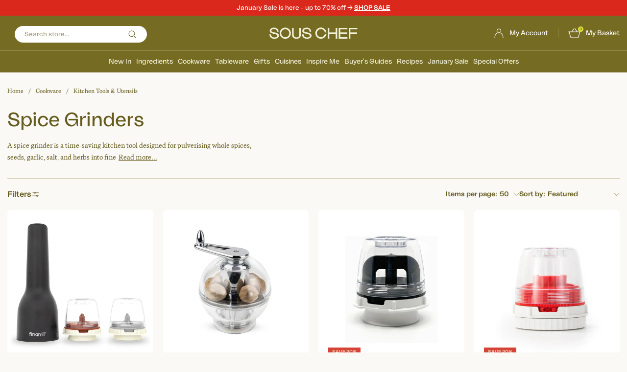

--- FILE ---
content_type: text/html; charset=utf-8
request_url: https://www.souschef.co.uk/collections/spice-grinders
body_size: 60111
content:
<!doctype html>
<!--[if IE 9]> <html class="ie9 util-NoJs supports-no-cookies" lang="en"> <![endif]-->
<!-- [if (gt IE 9)|!(IE)]><! -->
<html class="util-NoJs supports-no-cookies" lang="en">
  <!-- <![endif] -->
  <head><script src="//www.souschef.co.uk/cdn/shop/t/382/assets/pandectes-rules.min.js?v=175267734472753707361762182293" defer></script><script src="https://cdn-widgetsrepository.yotpo.com/v1/loader/KQyOEe5L8eXvRCcTk9nAZdWiaCvYAddFRvUjazBu" async></script>

    <!-- meroxio including yett.liquid --><!-- meroxio script for block apps(for lazyloading of app) while loading starts-->
<script>
YETT_BLACKLIST = []
!function(t,e){"object"==typeof exports&&"undefined"!=typeof module?e(exports):"function"==typeof define&&define.amd?define(["exports"],e):e(t.yett={})}(this,function(t){"use strict";var e={blacklist:window.YETT_BLACKLIST,whitelist:window.YETT_WHITELIST},r={blacklisted:[]},n=function(t,r){return t&&(!r||"javascript/blocked"!==r)&&(!e.blacklist||e.blacklist.some(function(e){return e.test(t)}))&&(!e.whitelist||e.whitelist.every(function(e){return!e.test(t)}))},i=function(t){var r=t.getAttribute("src");return e.blacklist&&e.blacklist.every(function(t){return!t.test(r)})||e.whitelist&&e.whitelist.some(function(t){return t.test(r)})},c=new MutationObserver(function(t){t.forEach(function(t){for(var e=t.addedNodes,i=function(t){var i=e[t];if(1===i.nodeType&&"SCRIPT"===i.tagName){var c=i.src,o=i.type;if(n(c,o)){r.blacklisted.push(i.cloneNode()),i.type="javascript/blocked";i.addEventListener("beforescriptexecute",function t(e){"javascript/blocked"===i.getAttribute("type")&&e.preventDefault(),i.removeEventListener("beforescriptexecute",t)}),i.parentElement.removeChild(i)}}},c=0;c<e.length;c++)i(c)})});c.observe(document.documentElement,{childList:!0,subtree:!0});var o=document.createElement;document.createElement=function(){for(var t=arguments.length,e=Array(t),r=0;r<t;r++)e[r]=arguments[r];if("script"!==e[0].toLowerCase())return o.bind(document).apply(void 0,e);var i=o.bind(document).apply(void 0,e),c=i.setAttribute.bind(i);return Object.defineProperties(i,{src:{get:function(){return i.getAttribute("src")},set:function(t){return n(t,i.type)&&c("type","javascript/blocked"),c("src",t),!0}},type:{set:function(t){var e=n(i.src,i.type)?"javascript/blocked":t;return c("type",e),!0}}}),i.setAttribute=function(t,e){"type"===t||"src"===t?i[t]=e:HTMLScriptElement.prototype.setAttribute.call(i,t,e)},i};var l=function(t){if(Array.isArray(t)){for(var e=0,r=Array(t.length);e<t.length;e++)r[e]=t[e];return r}return Array.from(t)},a=new RegExp("[|\\{}()[\\]^$+*?.]","g");t.unblock=function(){for(var t=arguments.length,n=Array(t),o=0;o<t;o++)n[o]=arguments[o];n.length<1?(e.blacklist=[],e.whitelist=[]):(e.blacklist&&(e.blacklist=e.blacklist.filter(function(t){return n.every(function(e){return!t.test(e)})})),e.whitelist&&(e.whitelist=[].concat(l(e.whitelist),l(n.map(function(t){var r=".*"+t.replace(a,"\\$&")+".*";return e.whitelist.find(function(t){return t.toString()===r.toString()})?null:new RegExp(r)}).filter(Boolean)))));for(var s=document.querySelectorAll('script[type="javascript/blocked"]'),u=0;u<s.length;u++){var p=s[u];i(p)&&(p.type="application/javascript",r.blacklisted.push(p),p.parentElement.removeChild(p))}var d=0;[].concat(l(r.blacklisted)).forEach(function(t,e){if(i(t)){var n=document.createElement("script");n.setAttribute("src",t.src),n.setAttribute("type","application/javascript"),document.head.appendChild(n),r.blacklisted.splice(e-d,1),d++}}),e.blacklist&&e.blacklist.length<1&&c.disconnect()},Object.defineProperty(t,"__esModule",{value:!0})});
//# sourceMappingURL=yett.min.js.map
</script><!-- meroxio including pre-header.liquid -->
    <link rel="preload" as="image" href="//www.souschef.co.uk/cdn/shop/files/HU01392_500x.jpg?v=1763122815">
  
    <link rel="preload" as="image" href="//www.souschef.co.uk/cdn/shop/products/BM0023_PeugeotTidoreNutmegMill11cm_500x.jpg?v=1645463007">
  



<meta charset="utf-8">
    <meta http-equiv="X-UA-Compatible" content="IE=edge">
    <meta name="viewport" content="width=device-width,initial-scale=1,maximum-scale=1">
    <meta name="theme-color" content="#c4cdd5"><!-- begin Convert Experiences code-->
<script type="text/javascript">
  var _conv_page_type = "collection";
  var _conv_category_id = "266317332538";
  var _conv_category_name = "Spice Grinders";
  var _conv_product_sku = "";
  var _conv_product_name = null;
  var _conv_product_price = "";
  var _conv_customer_id = "";
  var _conv_custom_v1 = "";
  var _conv_custom_v2 = "";
  var _conv_custom_v3 = "0";
  var _conv_custom_v4 = "0.00";
</script>
<script type="text/javascript" src="//cdn-4.convertexperiments.com/v1/js/1002628-10025670.js?environment=production" async></script><!-- end Convert Experiences code -->
<link rel="canonical" href="https://www.souschef.co.uk/collections/spice-grinders" /><link rel="shortcut icon" href="//www.souschef.co.uk/cdn/shop/files/Souschef_Favicon150px_circle150px_2_32x32.png?v=1756804655" type="image/png"><title>Spice Grinders - buy online UK
&ndash; Sous Chef UK</title><meta name="description" content="Shop for spice grinders at Sous Chef. Products in stock with next day delivery, 7 days a week. Outstanding customer reviews.">


<meta property="og:site_name" content="Sous Chef" />
<meta property="og:url" content="https://www.souschef.co.uk/collections/spice-grinders" />
<meta property="og:title" content="Spice Grinders" />
<meta property="og:type" content="product.group" />
<meta property="og:description" content="Shop for spice grinders at Sous Chef. Products in stock with next day delivery, 7 days a week. Outstanding customer reviews." /><meta property="og:image" content="http://www.souschef.co.uk/cdn/shop/collections/001-marble-default-collection-header_d7ed5bf7-e5ec-44c6-82dc-9291ee4d4cea.jpg?v=1687769391" />
      <meta property="og:image:secure_url" content="https://www.souschef.co.uk/cdn/shop/collections/001-marble-default-collection-header_d7ed5bf7-e5ec-44c6-82dc-9291ee4d4cea.jpg?v=1687769391" />
      <meta property="og:image:width" content="3200" />
      <meta property="og:image:height" content="528" />
      <meta property="og:image:alt" content="Spice Grinders" />

<meta name="twitter:site" content="@https:/x.com/SousChefTweet" />
<meta name="twitter:card" content="summary_large_image" />
<meta name="twitter:title" content="Spice Grinders" />
<meta name="twitter:description" content="Shop for spice grinders at Sous Chef. Products in stock with next day delivery, 7 days a week. Outstanding customer reviews." />
<link type="text/css" href="//www.souschef.co.uk/cdn/shop/t/382/assets/layout.password@layout.theme.css?v=17943459569100149581762338341" rel="stylesheet"><link rel="preload" href="https://use.typekit.net/poj7vtm.css" as="style" onload="this.onload=null;this.rel='stylesheet'">
<noscript><link rel="stylesheet" href="https://use.typekit.net/poj7vtm.css"></noscript>
<script>!function(){window.ZipifyPages=window.ZipifyPages||{},window.ZipifyPages.analytics={},window.ZipifyPages.currency="GBP",window.ZipifyPages.shopDomain="souschefuk.myshopify.com",window.ZipifyPages.moneyFormat="\u003cspan class=mon-Money\u003e£{{amount}}\u003c\/span\u003e",window.ZipifyPages.shopifyOptionsSelector=false,window.ZipifyPages.unitPriceEnabled=false,window.ZipifyPages.alternativeAnalyticsLoading=true,window.ZipifyPages.integrations="".split(","),window.ZipifyPages.crmUrl="https://crms.zipify.com",window.ZipifyPages.isPagesEntity=false,window.ZipifyPages.translations={soldOut:"Out of stock",unavailable:"Unavailable"},window.ZipifyPages.routes={root:"\/",cart:{index:"\/cart",add:"\/cart\/add",change:"\/cart\/change",clear:"\/cart\/clear",update:"\/cart\/update"}};window.ZipifyPages.eventsSubscriptions=[],window.ZipifyPages.on=function(i,a){window.ZipifyPages.eventsSubscriptions.push([i,a])}}();</script><script>(() => {
(()=>{class g{constructor(t={}){this.defaultConfig={sectionIds:[],rootMargin:"0px",onSectionViewed:()=>{},onSectionInteracted:()=>{},minViewTime:500,minVisiblePercentage:30,interactiveSelector:'a, button, input, select, textarea, [role="button"], [tabindex]:not([tabindex="-1"])'},this.config={...this.defaultConfig,...t},this.viewedSections=new Set,this.observer=null,this.viewTimers=new Map,this.init()}init(){document.readyState==="loading"?document.addEventListener("DOMContentLoaded",this.setup.bind(this)):this.setup()}setup(){this.setupObserver(),this.setupGlobalClickTracking()}setupObserver(){const t={root:null,rootMargin:this.config.rootMargin,threshold:[0,.1,.2,.3,.4,.5,.6,.7,.8,.9,1]};this.observer=new IntersectionObserver(e=>{e.forEach(i=>{this.calculateVisibility(i)?this.handleSectionVisible(i.target):this.handleSectionHidden(i.target)})},t),this.config.sectionIds.forEach(e=>{const i=document.getElementById(e);i&&this.observer.observe(i)})}calculateVisibility(t){const e=window.innerHeight,i=window.innerWidth,n=e*i,o=t.boundingClientRect,s=Math.max(0,o.top),c=Math.min(e,o.bottom),d=Math.max(0,o.left),a=Math.min(i,o.right),r=Math.max(0,c-s),l=Math.max(0,a-d)*r,m=n>0?l/n*100:0,h=o.width*o.height,p=h>0?l/h*100:0,S=m>=this.config.minVisiblePercentage,b=p>=80;return S||b}isSectionViewed(t){return this.viewedSections.has(Number(t))}setupGlobalClickTracking(){document.addEventListener("click",t=>{const e=this.findParentTrackedSection(t.target);if(e){const i=this.findInteractiveElement(t.target,e.el);i&&(this.isSectionViewed(e.id)||this.trackSectionView(e.id),this.trackSectionInteract(e.id,i,t))}})}findParentTrackedSection(t){let e=t;for(;e&&e!==document.body;){const i=e.id||e.dataset.zpSectionId,n=i?parseInt(i,10):null;if(n&&!isNaN(n)&&this.config.sectionIds.includes(n))return{el:e,id:n};e=e.parentElement}return null}findInteractiveElement(t,e){let i=t;for(;i&&i!==e;){if(i.matches(this.config.interactiveSelector))return i;i=i.parentElement}return null}trackSectionView(t){this.viewedSections.add(Number(t)),this.config.onSectionViewed(t)}trackSectionInteract(t,e,i){this.config.onSectionInteracted(t,e,i)}handleSectionVisible(t){const e=t.id,i=setTimeout(()=>{this.isSectionViewed(e)||this.trackSectionView(e)},this.config.minViewTime);this.viewTimers.set(e,i)}handleSectionHidden(t){const e=t.id;this.viewTimers.has(e)&&(clearTimeout(this.viewTimers.get(e)),this.viewTimers.delete(e))}addSection(t){if(!this.config.sectionIds.includes(t)){this.config.sectionIds.push(t);const e=document.getElementById(t);e&&this.observer&&this.observer.observe(e)}}}class f{constructor(){this.sectionTracker=new g({onSectionViewed:this.onSectionViewed.bind(this),onSectionInteracted:this.onSectionInteracted.bind(this)}),this.runningSplitTests=[]}getCookie(t){const e=document.cookie.match(new RegExp(`(?:^|; )${t}=([^;]*)`));return e?decodeURIComponent(e[1]):null}setCookie(t,e){let i=`${t}=${encodeURIComponent(e)}; path=/; SameSite=Lax`;location.protocol==="https:"&&(i+="; Secure");const n=new Date;n.setTime(n.getTime()+365*24*60*60*1e3),i+=`; expires=${n.toUTCString()}`,document.cookie=i}pickByWeight(t){const e=Object.entries(t).map(([o,s])=>[Number(o),s]),i=e.reduce((o,[,s])=>o+s,0);let n=Math.random()*i;for(const[o,s]of e){if(n<s)return o;n-=s}return e[e.length-1][0]}render(t){const e=t.blocks,i=t.test,n=i.id,o=`zpSectionSplitTest${n}`;let s=Number(this.getCookie(o));e.some(r=>r.id===s)||(s=this.pickByWeight(i.distribution),this.setCookie(o,s));const c=e.find(r=>r.id===s),d=`sectionSplitTest${c.id}`,a=document.querySelector(`template[data-id="${d}"]`);if(!a){console.error(`Template for split test ${c.id} not found`);return}document.currentScript.parentNode.insertBefore(a.content.cloneNode(!0),document.currentScript),this.runningSplitTests.push({id:n,block:c,templateId:d}),this.initTrackingForSection(c.id)}findSplitTestForSection(t){return this.runningSplitTests.find(e=>e.block.id===Number(t))}initTrackingForSection(t){this.sectionTracker.addSection(t)}onSectionViewed(t){this.trackEvent({sectionId:t,event:"zp_section_viewed"})}onSectionInteracted(t){this.trackEvent({sectionId:t,event:"zp_section_clicked"})}trackEvent({event:t,sectionId:e,payload:i={}}){const n=this.findSplitTestForSection(e);n&&window.Shopify.analytics.publish(t,{...i,sectionId:e,splitTestHash:n.id})}}window.ZipifyPages??={};window.ZipifyPages.SectionSplitTest=new f;})();

})()</script><script>window.performance && window.performance.mark && window.performance.mark('shopify.content_for_header.start');</script><meta name="facebook-domain-verification" content="mu4bc5u14yt1kypk9nzdp7ja1jb2ef">
<meta name="google-site-verification" content="MzTN1KspfvC1931835BQMw3vhQMcvFCpLM2MF4BSjlw">
<meta id="shopify-digital-wallet" name="shopify-digital-wallet" content="/11117297722/digital_wallets/dialog">
<meta name="shopify-checkout-api-token" content="c04e17b5f723881433cb030f68278168">
<meta id="in-context-paypal-metadata" data-shop-id="11117297722" data-venmo-supported="false" data-environment="production" data-locale="en_US" data-paypal-v4="true" data-currency="GBP">
<link rel="alternate" type="application/atom+xml" title="Feed" href="/collections/spice-grinders.atom" />
<link rel="alternate" type="application/json+oembed" href="https://www.souschef.co.uk/collections/spice-grinders.oembed">
<script async="async" src="/checkouts/internal/preloads.js?locale=en-GB"></script>
<link rel="preconnect" href="https://shop.app" crossorigin="anonymous">
<script async="async" src="https://shop.app/checkouts/internal/preloads.js?locale=en-GB&shop_id=11117297722" crossorigin="anonymous"></script>
<script id="apple-pay-shop-capabilities" type="application/json">{"shopId":11117297722,"countryCode":"GB","currencyCode":"GBP","merchantCapabilities":["supports3DS"],"merchantId":"gid:\/\/shopify\/Shop\/11117297722","merchantName":"Sous Chef","requiredBillingContactFields":["postalAddress","email","phone"],"requiredShippingContactFields":["postalAddress","email","phone"],"shippingType":"shipping","supportedNetworks":["visa","maestro","masterCard","amex","discover","elo"],"total":{"type":"pending","label":"Sous Chef","amount":"1.00"},"shopifyPaymentsEnabled":true,"supportsSubscriptions":true}</script>
<script id="shopify-features" type="application/json">{"accessToken":"c04e17b5f723881433cb030f68278168","betas":["rich-media-storefront-analytics"],"domain":"www.souschef.co.uk","predictiveSearch":true,"shopId":11117297722,"locale":"en"}</script>
<script>var Shopify = Shopify || {};
Shopify.shop = "souschefuk.myshopify.com";
Shopify.locale = "en";
Shopify.currency = {"active":"GBP","rate":"1.0"};
Shopify.country = "GB";
Shopify.theme = {"name":"Sous Chef by BAO - Live","id":128397148218,"schema_name":"Sous Chef Theme","schema_version":"1.0.0","theme_store_id":796,"role":"main"};
Shopify.theme.handle = "null";
Shopify.theme.style = {"id":null,"handle":null};
Shopify.cdnHost = "www.souschef.co.uk/cdn";
Shopify.routes = Shopify.routes || {};
Shopify.routes.root = "/";</script>
<script type="module">!function(o){(o.Shopify=o.Shopify||{}).modules=!0}(window);</script>
<script>!function(o){function n(){var o=[];function n(){o.push(Array.prototype.slice.apply(arguments))}return n.q=o,n}var t=o.Shopify=o.Shopify||{};t.loadFeatures=n(),t.autoloadFeatures=n()}(window);</script>
<script>
  window.ShopifyPay = window.ShopifyPay || {};
  window.ShopifyPay.apiHost = "shop.app\/pay";
  window.ShopifyPay.redirectState = null;
</script>
<script id="shop-js-analytics" type="application/json">{"pageType":"collection"}</script>
<script defer="defer" async type="module" src="//www.souschef.co.uk/cdn/shopifycloud/shop-js/modules/v2/client.init-shop-cart-sync_BT-GjEfc.en.esm.js"></script>
<script defer="defer" async type="module" src="//www.souschef.co.uk/cdn/shopifycloud/shop-js/modules/v2/chunk.common_D58fp_Oc.esm.js"></script>
<script defer="defer" async type="module" src="//www.souschef.co.uk/cdn/shopifycloud/shop-js/modules/v2/chunk.modal_xMitdFEc.esm.js"></script>
<script type="module">
  await import("//www.souschef.co.uk/cdn/shopifycloud/shop-js/modules/v2/client.init-shop-cart-sync_BT-GjEfc.en.esm.js");
await import("//www.souschef.co.uk/cdn/shopifycloud/shop-js/modules/v2/chunk.common_D58fp_Oc.esm.js");
await import("//www.souschef.co.uk/cdn/shopifycloud/shop-js/modules/v2/chunk.modal_xMitdFEc.esm.js");

  window.Shopify.SignInWithShop?.initShopCartSync?.({"fedCMEnabled":true,"windoidEnabled":true});

</script>
<script>
  window.Shopify = window.Shopify || {};
  if (!window.Shopify.featureAssets) window.Shopify.featureAssets = {};
  window.Shopify.featureAssets['shop-js'] = {"shop-cart-sync":["modules/v2/client.shop-cart-sync_DZOKe7Ll.en.esm.js","modules/v2/chunk.common_D58fp_Oc.esm.js","modules/v2/chunk.modal_xMitdFEc.esm.js"],"init-fed-cm":["modules/v2/client.init-fed-cm_B6oLuCjv.en.esm.js","modules/v2/chunk.common_D58fp_Oc.esm.js","modules/v2/chunk.modal_xMitdFEc.esm.js"],"shop-cash-offers":["modules/v2/client.shop-cash-offers_D2sdYoxE.en.esm.js","modules/v2/chunk.common_D58fp_Oc.esm.js","modules/v2/chunk.modal_xMitdFEc.esm.js"],"shop-login-button":["modules/v2/client.shop-login-button_QeVjl5Y3.en.esm.js","modules/v2/chunk.common_D58fp_Oc.esm.js","modules/v2/chunk.modal_xMitdFEc.esm.js"],"pay-button":["modules/v2/client.pay-button_DXTOsIq6.en.esm.js","modules/v2/chunk.common_D58fp_Oc.esm.js","modules/v2/chunk.modal_xMitdFEc.esm.js"],"shop-button":["modules/v2/client.shop-button_DQZHx9pm.en.esm.js","modules/v2/chunk.common_D58fp_Oc.esm.js","modules/v2/chunk.modal_xMitdFEc.esm.js"],"avatar":["modules/v2/client.avatar_BTnouDA3.en.esm.js"],"init-windoid":["modules/v2/client.init-windoid_CR1B-cfM.en.esm.js","modules/v2/chunk.common_D58fp_Oc.esm.js","modules/v2/chunk.modal_xMitdFEc.esm.js"],"init-shop-for-new-customer-accounts":["modules/v2/client.init-shop-for-new-customer-accounts_C_vY_xzh.en.esm.js","modules/v2/client.shop-login-button_QeVjl5Y3.en.esm.js","modules/v2/chunk.common_D58fp_Oc.esm.js","modules/v2/chunk.modal_xMitdFEc.esm.js"],"init-shop-email-lookup-coordinator":["modules/v2/client.init-shop-email-lookup-coordinator_BI7n9ZSv.en.esm.js","modules/v2/chunk.common_D58fp_Oc.esm.js","modules/v2/chunk.modal_xMitdFEc.esm.js"],"init-shop-cart-sync":["modules/v2/client.init-shop-cart-sync_BT-GjEfc.en.esm.js","modules/v2/chunk.common_D58fp_Oc.esm.js","modules/v2/chunk.modal_xMitdFEc.esm.js"],"shop-toast-manager":["modules/v2/client.shop-toast-manager_DiYdP3xc.en.esm.js","modules/v2/chunk.common_D58fp_Oc.esm.js","modules/v2/chunk.modal_xMitdFEc.esm.js"],"init-customer-accounts":["modules/v2/client.init-customer-accounts_D9ZNqS-Q.en.esm.js","modules/v2/client.shop-login-button_QeVjl5Y3.en.esm.js","modules/v2/chunk.common_D58fp_Oc.esm.js","modules/v2/chunk.modal_xMitdFEc.esm.js"],"init-customer-accounts-sign-up":["modules/v2/client.init-customer-accounts-sign-up_iGw4briv.en.esm.js","modules/v2/client.shop-login-button_QeVjl5Y3.en.esm.js","modules/v2/chunk.common_D58fp_Oc.esm.js","modules/v2/chunk.modal_xMitdFEc.esm.js"],"shop-follow-button":["modules/v2/client.shop-follow-button_CqMgW2wH.en.esm.js","modules/v2/chunk.common_D58fp_Oc.esm.js","modules/v2/chunk.modal_xMitdFEc.esm.js"],"checkout-modal":["modules/v2/client.checkout-modal_xHeaAweL.en.esm.js","modules/v2/chunk.common_D58fp_Oc.esm.js","modules/v2/chunk.modal_xMitdFEc.esm.js"],"shop-login":["modules/v2/client.shop-login_D91U-Q7h.en.esm.js","modules/v2/chunk.common_D58fp_Oc.esm.js","modules/v2/chunk.modal_xMitdFEc.esm.js"],"lead-capture":["modules/v2/client.lead-capture_BJmE1dJe.en.esm.js","modules/v2/chunk.common_D58fp_Oc.esm.js","modules/v2/chunk.modal_xMitdFEc.esm.js"],"payment-terms":["modules/v2/client.payment-terms_Ci9AEqFq.en.esm.js","modules/v2/chunk.common_D58fp_Oc.esm.js","modules/v2/chunk.modal_xMitdFEc.esm.js"]};
</script>
<script>(function() {
  var isLoaded = false;
  function asyncLoad() {
    if (isLoaded) return;
    isLoaded = true;
    var urls = ["https:\/\/js.klevu.com\/klevu-js-v1\/js\/klevuScript.js?klevuapi=klevu-15318215716108233\u0026lang=en\u0026shop=souschefuk.myshopify.com","https:\/\/assets.smartwishlist.webmarked.net\/static\/v6\/smartwishlist2.js?shop=souschefuk.myshopify.com","https:\/\/shopify.orderdeadline.com\/app\/frontend\/js\/order-deadline.min.js?shop=souschefuk.myshopify.com","https:\/\/config.gorgias.chat\/bundle-loader\/01GYCCXA5BRT39YREMPJDFR439?source=shopify1click\u0026shop=souschefuk.myshopify.com","https:\/\/cdn-widgetsrepository.yotpo.com\/v1\/loader\/KQyOEe5L8eXvRCcTk9nAZdWiaCvYAddFRvUjazBu?shop=souschefuk.myshopify.com","https:\/\/cdn1.profitmetrics.io\/CFC8CF03288DE19A\/shopify-bundle.js?shop=souschefuk.myshopify.com","https:\/\/cdn.9gtb.com\/loader.js?g_cvt_id=ad31b2c6-825e-45ba-8f9a-f31c10a48f58\u0026shop=souschefuk.myshopify.com"];
    for (var i = 0; i < urls.length; i++) {
      var s = document.createElement('script');
      s.type = 'text/javascript';
      s.async = true;
      s.src = urls[i];
      var x = document.getElementsByTagName('script')[0];
      x.parentNode.insertBefore(s, x);
    }
  };
  if(window.attachEvent) {
    window.attachEvent('onload', asyncLoad);
  } else {
    window.addEventListener('load', asyncLoad, false);
  }
})();</script>
<script id="__st">var __st={"a":11117297722,"offset":0,"reqid":"3af09a19-0d4a-45bf-8d39-ae68954e6860-1769100414","pageurl":"www.souschef.co.uk\/collections\/spice-grinders","u":"af166134c54b","p":"collection","rtyp":"collection","rid":266317332538};</script>
<script>window.ShopifyPaypalV4VisibilityTracking = true;</script>
<script id="captcha-bootstrap">!function(){'use strict';const t='contact',e='account',n='new_comment',o=[[t,t],['blogs',n],['comments',n],[t,'customer']],c=[[e,'customer_login'],[e,'guest_login'],[e,'recover_customer_password'],[e,'create_customer']],r=t=>t.map((([t,e])=>`form[action*='/${t}']:not([data-nocaptcha='true']) input[name='form_type'][value='${e}']`)).join(','),a=t=>()=>t?[...document.querySelectorAll(t)].map((t=>t.form)):[];function s(){const t=[...o],e=r(t);return a(e)}const i='password',u='form_key',d=['recaptcha-v3-token','g-recaptcha-response','h-captcha-response',i],f=()=>{try{return window.sessionStorage}catch{return}},m='__shopify_v',_=t=>t.elements[u];function p(t,e,n=!1){try{const o=window.sessionStorage,c=JSON.parse(o.getItem(e)),{data:r}=function(t){const{data:e,action:n}=t;return t[m]||n?{data:e,action:n}:{data:t,action:n}}(c);for(const[e,n]of Object.entries(r))t.elements[e]&&(t.elements[e].value=n);n&&o.removeItem(e)}catch(o){console.error('form repopulation failed',{error:o})}}const l='form_type',E='cptcha';function T(t){t.dataset[E]=!0}const w=window,h=w.document,L='Shopify',v='ce_forms',y='captcha';let A=!1;((t,e)=>{const n=(g='f06e6c50-85a8-45c8-87d0-21a2b65856fe',I='https://cdn.shopify.com/shopifycloud/storefront-forms-hcaptcha/ce_storefront_forms_captcha_hcaptcha.v1.5.2.iife.js',D={infoText:'Protected by hCaptcha',privacyText:'Privacy',termsText:'Terms'},(t,e,n)=>{const o=w[L][v],c=o.bindForm;if(c)return c(t,g,e,D).then(n);var r;o.q.push([[t,g,e,D],n]),r=I,A||(h.body.append(Object.assign(h.createElement('script'),{id:'captcha-provider',async:!0,src:r})),A=!0)});var g,I,D;w[L]=w[L]||{},w[L][v]=w[L][v]||{},w[L][v].q=[],w[L][y]=w[L][y]||{},w[L][y].protect=function(t,e){n(t,void 0,e),T(t)},Object.freeze(w[L][y]),function(t,e,n,w,h,L){const[v,y,A,g]=function(t,e,n){const i=e?o:[],u=t?c:[],d=[...i,...u],f=r(d),m=r(i),_=r(d.filter((([t,e])=>n.includes(e))));return[a(f),a(m),a(_),s()]}(w,h,L),I=t=>{const e=t.target;return e instanceof HTMLFormElement?e:e&&e.form},D=t=>v().includes(t);t.addEventListener('submit',(t=>{const e=I(t);if(!e)return;const n=D(e)&&!e.dataset.hcaptchaBound&&!e.dataset.recaptchaBound,o=_(e),c=g().includes(e)&&(!o||!o.value);(n||c)&&t.preventDefault(),c&&!n&&(function(t){try{if(!f())return;!function(t){const e=f();if(!e)return;const n=_(t);if(!n)return;const o=n.value;o&&e.removeItem(o)}(t);const e=Array.from(Array(32),(()=>Math.random().toString(36)[2])).join('');!function(t,e){_(t)||t.append(Object.assign(document.createElement('input'),{type:'hidden',name:u})),t.elements[u].value=e}(t,e),function(t,e){const n=f();if(!n)return;const o=[...t.querySelectorAll(`input[type='${i}']`)].map((({name:t})=>t)),c=[...d,...o],r={};for(const[a,s]of new FormData(t).entries())c.includes(a)||(r[a]=s);n.setItem(e,JSON.stringify({[m]:1,action:t.action,data:r}))}(t,e)}catch(e){console.error('failed to persist form',e)}}(e),e.submit())}));const S=(t,e)=>{t&&!t.dataset[E]&&(n(t,e.some((e=>e===t))),T(t))};for(const o of['focusin','change'])t.addEventListener(o,(t=>{const e=I(t);D(e)&&S(e,y())}));const B=e.get('form_key'),M=e.get(l),P=B&&M;t.addEventListener('DOMContentLoaded',(()=>{const t=y();if(P)for(const e of t)e.elements[l].value===M&&p(e,B);[...new Set([...A(),...v().filter((t=>'true'===t.dataset.shopifyCaptcha))])].forEach((e=>S(e,t)))}))}(h,new URLSearchParams(w.location.search),n,t,e,['guest_login'])})(!0,!0)}();</script>
<script integrity="sha256-4kQ18oKyAcykRKYeNunJcIwy7WH5gtpwJnB7kiuLZ1E=" data-source-attribution="shopify.loadfeatures" defer="defer" src="//www.souschef.co.uk/cdn/shopifycloud/storefront/assets/storefront/load_feature-a0a9edcb.js" crossorigin="anonymous"></script>
<script crossorigin="anonymous" defer="defer" src="//www.souschef.co.uk/cdn/shopifycloud/storefront/assets/shopify_pay/storefront-65b4c6d7.js?v=20250812"></script>
<script data-source-attribution="shopify.dynamic_checkout.dynamic.init">var Shopify=Shopify||{};Shopify.PaymentButton=Shopify.PaymentButton||{isStorefrontPortableWallets:!0,init:function(){window.Shopify.PaymentButton.init=function(){};var t=document.createElement("script");t.src="https://www.souschef.co.uk/cdn/shopifycloud/portable-wallets/latest/portable-wallets.en.js",t.type="module",document.head.appendChild(t)}};
</script>
<script data-source-attribution="shopify.dynamic_checkout.buyer_consent">
  function portableWalletsHideBuyerConsent(e){var t=document.getElementById("shopify-buyer-consent"),n=document.getElementById("shopify-subscription-policy-button");t&&n&&(t.classList.add("hidden"),t.setAttribute("aria-hidden","true"),n.removeEventListener("click",e))}function portableWalletsShowBuyerConsent(e){var t=document.getElementById("shopify-buyer-consent"),n=document.getElementById("shopify-subscription-policy-button");t&&n&&(t.classList.remove("hidden"),t.removeAttribute("aria-hidden"),n.addEventListener("click",e))}window.Shopify?.PaymentButton&&(window.Shopify.PaymentButton.hideBuyerConsent=portableWalletsHideBuyerConsent,window.Shopify.PaymentButton.showBuyerConsent=portableWalletsShowBuyerConsent);
</script>
<script data-source-attribution="shopify.dynamic_checkout.cart.bootstrap">document.addEventListener("DOMContentLoaded",(function(){function t(){return document.querySelector("shopify-accelerated-checkout-cart, shopify-accelerated-checkout")}if(t())Shopify.PaymentButton.init();else{new MutationObserver((function(e,n){t()&&(Shopify.PaymentButton.init(),n.disconnect())})).observe(document.body,{childList:!0,subtree:!0})}}));
</script>
<link id="shopify-accelerated-checkout-styles" rel="stylesheet" media="screen" href="https://www.souschef.co.uk/cdn/shopifycloud/portable-wallets/latest/accelerated-checkout-backwards-compat.css" crossorigin="anonymous">
<style id="shopify-accelerated-checkout-cart">
        #shopify-buyer-consent {
  margin-top: 1em;
  display: inline-block;
  width: 100%;
}

#shopify-buyer-consent.hidden {
  display: none;
}

#shopify-subscription-policy-button {
  background: none;
  border: none;
  padding: 0;
  text-decoration: underline;
  font-size: inherit;
  cursor: pointer;
}

#shopify-subscription-policy-button::before {
  box-shadow: none;
}

      </style>

<script>window.performance && window.performance.mark && window.performance.mark('shopify.content_for_header.end');</script>

    <script
      src="https://cdnjs.cloudflare.com/ajax/libs/handlebars.js/4.0.11/handlebars.min.js"
      integrity="sha512-fujQJs+fkj7+Az7XKDxMLbVuuaeljjqMQDh3TAI7nYKQMQhEztrmyuex6hlnRuttjXJ9BFvnl4r/t8r8L6gFfA=="
      crossorigin="anonymous"
      referrerpolicy="no-referrer"
    ></script><script src="//www.souschef.co.uk/cdn/s/shopify/shopify_common.js" type="text/javascript"></script><script src="//www.souschef.co.uk/cdn/s/javascripts/currencies.js" type="text/javascript"></script>
<script type="text/javascript" src="//www.souschef.co.uk/cdn/shop/t/382/assets/layout.password@layout.theme.chunk.2b9bb.js?v=131115972491819551491762338336" defer="defer"></script><link rel="prefetch" href="//www.souschef.co.uk/cdn/shop/t/382/assets/layout.password.js?v=180134241450962935421762338340" as="script"><script type="text/javascript" src="//www.souschef.co.uk/cdn/shop/t/382/assets/vendors@layout.theme.chunk.364de.js?v=138096112234892876241768898319" defer="defer"></script><script type="text/javascript" src="//www.souschef.co.uk/cdn/shop/t/382/assets/layout.theme.js?v=41020742226667862481762338342" defer="defer"></script><link rel="prefetch" href="//www.souschef.co.uk/cdn/shop/t/382/assets/template.cart.js?v=5878067836152578751762338334" as="script"><link rel="prefetch" href="//www.souschef.co.uk/cdn/shop/t/382/assets/template.gift_card.js?v=50242270514724741411762338331" as="script"><link rel="prefetch" href="//www.souschef.co.uk/cdn/shop/t/382/assets/template.login.js?v=143192879159510694691762338337" as="script"><meta name="google-site-verification" content="CuN6VzqIeSxzIAUgYp6FtkfCvLshwWGez8RDCnrl79E"><!-- Google Tag Manager -->
<script>(function(w,d,s,l,i){w[l]=w[l]||[];w[l].push({'gtm.start':
  new Date().getTime(),event:'gtm.js'});var f=d.getElementsByTagName(s)[0],
j=d.createElement(s),dl=l!='dataLayer'?'&l='+l:'';j.async=true;j.src=
'https://www.googletagmanager.com/gtm.js?id='+i+dl;f.parentNode.insertBefore(j,f);
})(window,document,'script','dataLayer','GTM-WV7T7H');</script>
<!-- End Google Tag Manager --><!-- Global Site Tag (gtag.js) - Google AdWords: 982708727 -->
    <script async src="https://www.googletagmanager.com/gtag/js?id=AW-982708727"></script>
    <script>
      window.dataLayer = window.dataLayer || [];
      function gtag() {
        dataLayer.push(arguments);
      }
      gtag('js', new Date());
      gtag('config', 'AW-982708727', { send_page_view: false });
    </script><script>
    
    
    
    
    
    var gsf_conversion_data = {page_type : 'category', event : 'view_item_list', data : {product_data : [{variant_id : 41050493354042, product_id : 7461058314298, name : "FinaMill One Black 3 Piece Rechargable Electric Spice Grinder Set", price : "74.99", currency : "GBP", sku : "HU0139", brand : "Finamill", variant : "Default Title", category : "Cookware", quantity : "14" }, {variant_id : 39536201302074, product_id : 6736591519802, name : "Peugeot Tidore Nutmeg Mill, 11cm", price : "33.99", currency : "GBP", sku : "BM0023", brand : "Peugeot", variant : "Default Title", category : "Cookware", quantity : "26" }, {variant_id : 41050493321274, product_id : 7461058215994, name : "FinaMill Dried Herb Pod", price : "11.19", currency : "GBP", sku : "HU0143", brand : "Finamill", variant : "Default Title", category : "Cookware", quantity : "11" }, {variant_id : 41050493288506, product_id : 7461058281530, name : "FinaMill Grater Pod", price : "11.99", currency : "GBP", sku : "HU0142", brand : "Finamill", variant : "Default Title", category : "Cookware", quantity : "10" }], total_price :"132.16", shop_currency : "GBP", collection_id : "266317332538", collection_name : "Spice Grinders" }};
    
</script><style>
      .util-NoJs:not(html),
      .supports-no-cookies:not(html),
      .util-NoJs .util-Js {
        display: none;
      }
      .util-NoJs .util-NoJs:not(html) {
        display: block;
      }
    </style><script>
      window.theme = window.theme || {}
      window.theme.isDevTheme = false;
      window.Currency.currentCurrency = 'GBP';
    </script>

    <script>
      window.yotpoStrings = {
        apiKey: `KQyOEe5L8eXvRCcTk9nAZdWiaCvYAddFRvUjazBu`,
        productId: ``,
        minReviews: `1`,
        leaveReview: "Leave a review",
        viewReviews: "See Reviews",
        askQuestion: "Ask a question",
      };
    </script>

    <script src="https://cdn.jsdelivr.net/npm/swiper@11/swiper-bundle.min.js"></script>
    <link rel="stylesheet" href="https://cdn.jsdelivr.net/npm/swiper@11/swiper-bundle.min.css">
  <!-- BEGIN app block: shopify://apps/pandectes-gdpr/blocks/banner/58c0baa2-6cc1-480c-9ea6-38d6d559556a -->
  
    
      <!-- TCF is active, scripts are loaded above -->
      
        <script>
          if (!window.PandectesRulesSettings) {
            window.PandectesRulesSettings = {"store":{"id":11117297722,"adminMode":false,"headless":false,"storefrontRootDomain":"","checkoutRootDomain":"","storefrontAccessToken":""},"banner":{"revokableTrigger":false,"cookiesBlockedByDefault":"7","hybridStrict":false,"isActive":true},"geolocation":{"brOnly":false,"caOnly":false,"euOnly":false,"canadaOnly":false},"blocker":{"isActive":true,"googleConsentMode":{"isActive":true,"id":"","analyticsId":"","adwordsId":"","adStorageCategory":4,"analyticsStorageCategory":2,"functionalityStorageCategory":1,"personalizationStorageCategory":1,"securityStorageCategory":0,"customEvent":true,"redactData":true,"urlPassthrough":true,"dataLayerProperty":"dataLayer","waitForUpdate":3000,"useNativeChannel":true,"debugMode":false},"facebookPixel":{"isActive":false,"id":"","ldu":false},"microsoft":{"isActive":true,"uetTags":"5524302"},"rakuten":{"isActive":false,"cmp":false,"ccpa":false},"gpcIsActive":true,"klaviyoIsActive":true,"defaultBlocked":7,"patterns":{"whiteList":[],"blackList":{"1":[],"2":[],"4":["connect.facebook.net","static.klaviyo.com|www.klaviyo.com|static-tracking.klaviyo.com|a.klaviyo.com"],"8":[]},"iframesWhiteList":[],"iframesBlackList":{"1":[],"2":[],"4":[],"8":[]},"beaconsWhiteList":[],"beaconsBlackList":{"1":[],"2":[],"4":[],"8":[]}}}};
            const rulesScript = document.createElement('script');
            window.PandectesRulesSettings.auto = true;
            rulesScript.src = "https://cdn.shopify.com/extensions/019be439-d987-77f1-acec-51375980d6df/gdpr-241/assets/pandectes-rules.js";
            const firstChild = document.head.firstChild;
            document.head.insertBefore(rulesScript, firstChild);
          }
        </script>
      
      <script>
        
          window.PandectesSettings = {"store":{"id":11117297722,"plan":"premium","theme":"Sous Chef by BAO - Live","primaryLocale":"en","adminMode":false,"headless":false,"storefrontRootDomain":"","checkoutRootDomain":"","storefrontAccessToken":""},"tsPublished":1766068701,"declaration":{"showPurpose":false,"showProvider":false,"showDateGenerated":false},"language":{"unpublished":[],"languageMode":"Single","fallbackLanguage":"en","languageDetection":"browser","languagesSupported":[]},"texts":{"managed":{"headerText":{"en":"We respect your privacy"},"consentText":{"en":"This website uses cookies to ensure you get the best experience."},"linkText":{"en":"Learn more"},"imprintText":{"en":"Imprint"},"googleLinkText":{"en":"Google's Privacy Terms"},"allowButtonText":{"en":"Accept"},"denyButtonText":{"en":"Decline"},"dismissButtonText":{"en":"Ok"},"leaveSiteButtonText":{"en":"Leave this site"},"preferencesButtonText":{"en":"Preferences"},"cookiePolicyText":{"en":"Cookie policy"},"preferencesPopupTitleText":{"en":"Manage consent preferences"},"preferencesPopupIntroText":{"en":"We use cookies to optimize website functionality, analyze the performance, and provide personalized experience to you. Some cookies are essential to make the website operate and function correctly. Those cookies cannot be disabled. In this window you can manage your preference of cookies."},"preferencesPopupSaveButtonText":{"en":"Save preferences"},"preferencesPopupCloseButtonText":{"en":"Close"},"preferencesPopupAcceptAllButtonText":{"en":"Accept all"},"preferencesPopupRejectAllButtonText":{"en":"Reject all"},"cookiesDetailsText":{"en":"Cookies details"},"preferencesPopupAlwaysAllowedText":{"en":"Always allowed"},"accessSectionParagraphText":{"en":"You have the right to request access to your data at any time."},"accessSectionTitleText":{"en":"Data portability"},"accessSectionAccountInfoActionText":{"en":"Personal data"},"accessSectionDownloadReportActionText":{"en":"Request export"},"accessSectionGDPRRequestsActionText":{"en":"Data subject requests"},"accessSectionOrdersRecordsActionText":{"en":"Orders"},"rectificationSectionParagraphText":{"en":"You have the right to request your data to be updated whenever you think it is appropriate."},"rectificationSectionTitleText":{"en":"Data Rectification"},"rectificationCommentPlaceholder":{"en":"Describe what you want to be updated"},"rectificationCommentValidationError":{"en":"Comment is required"},"rectificationSectionEditAccountActionText":{"en":"Request an update"},"erasureSectionTitleText":{"en":"Right to be forgotten"},"erasureSectionParagraphText":{"en":"You have the right to ask all your data to be erased. After that, you will no longer be able to access your account."},"erasureSectionRequestDeletionActionText":{"en":"Request personal data deletion"},"consentDate":{"en":"Consent date"},"consentId":{"en":"Consent ID"},"consentSectionChangeConsentActionText":{"en":"Change consent preference"},"consentSectionConsentedText":{"en":"You consented to the cookies policy of this website on"},"consentSectionNoConsentText":{"en":"You have not consented to the cookies policy of this website."},"consentSectionTitleText":{"en":"Your cookie consent"},"consentStatus":{"en":"Consent preference"},"confirmationFailureMessage":{"en":"Your request was not verified. Please try again and if problem persists, contact store owner for assistance"},"confirmationFailureTitle":{"en":"A problem occurred"},"confirmationSuccessMessage":{"en":"We will soon get back to you as to your request."},"confirmationSuccessTitle":{"en":"Your request is verified"},"guestsSupportEmailFailureMessage":{"en":"Your request was not submitted. Please try again and if problem persists, contact store owner for assistance."},"guestsSupportEmailFailureTitle":{"en":"A problem occurred"},"guestsSupportEmailPlaceholder":{"en":"E-mail address"},"guestsSupportEmailSuccessMessage":{"en":"If you are registered as a customer of this store, you will soon receive an email with instructions on how to proceed."},"guestsSupportEmailSuccessTitle":{"en":"Thank you for your request"},"guestsSupportEmailValidationError":{"en":"Email is not valid"},"guestsSupportInfoText":{"en":"Please login with your customer account to further proceed."},"submitButton":{"en":"Submit"},"submittingButton":{"en":"Submitting..."},"cancelButton":{"en":"Cancel"},"declIntroText":{"en":"We use cookies to optimize website functionality, analyze the performance, and provide personalized experience to you. Some cookies are essential to make the website operate and function correctly. Those cookies cannot be disabled. In this window you can manage your preference of cookies."},"declName":{"en":"Name"},"declPurpose":{"en":"Purpose"},"declType":{"en":"Type"},"declRetention":{"en":"Retention"},"declProvider":{"en":"Provider"},"declFirstParty":{"en":"First-party"},"declThirdParty":{"en":"Third-party"},"declSeconds":{"en":"seconds"},"declMinutes":{"en":"minutes"},"declHours":{"en":"hours"},"declDays":{"en":"days"},"declWeeks":{"en":"week(s)"},"declMonths":{"en":"months"},"declYears":{"en":"years"},"declSession":{"en":"Session"},"declDomain":{"en":"Domain"},"declPath":{"en":"Path"}},"categories":{"strictlyNecessaryCookiesTitleText":{"en":"Strictly necessary cookies"},"strictlyNecessaryCookiesDescriptionText":{"en":"These cookies are essential in order to enable you to move around the website and use its features, such as accessing secure areas of the website. The website cannot function properly without these cookies."},"functionalityCookiesTitleText":{"en":"Functional cookies"},"functionalityCookiesDescriptionText":{"en":"These cookies enable the site to provide enhanced functionality and personalisation. They may be set by us or by third party providers whose services we have added to our pages. If you do not allow these cookies then some or all of these services may not function properly."},"performanceCookiesTitleText":{"en":"Performance cookies"},"performanceCookiesDescriptionText":{"en":"These cookies enable us to monitor and improve the performance of our website. For example, they allow us to count visits, identify traffic sources and see which parts of the site are most popular."},"targetingCookiesTitleText":{"en":"Targeting cookies"},"targetingCookiesDescriptionText":{"en":"These cookies may be set through our site by our advertising partners. They may be used by those companies to build a profile of your interests and show you relevant adverts on other sites.    They do not store directly personal information, but are based on uniquely identifying your browser and internet device. If you do not allow these cookies, you will experience less targeted advertising."},"unclassifiedCookiesTitleText":{"en":"Unclassified cookies"},"unclassifiedCookiesDescriptionText":{"en":"Unclassified cookies are cookies that we are in the process of classifying, together with the providers of individual cookies."}},"auto":{}},"library":{"previewMode":false,"fadeInTimeout":0,"defaultBlocked":7,"showLink":true,"showImprintLink":false,"showGoogleLink":false,"enabled":true,"cookie":{"expiryDays":365,"secure":true,"domain":""},"dismissOnScroll":false,"dismissOnWindowClick":false,"dismissOnTimeout":false,"palette":{"popup":{"background":"#FFFFFF","backgroundForCalculations":{"a":1,"b":255,"g":255,"r":255},"text":"#000000"},"button":{"background":"transparent","backgroundForCalculations":{"a":1,"b":255,"g":255,"r":255},"text":"#000000","textForCalculation":{"a":1,"b":0,"g":0,"r":0},"border":"#000000"}},"content":{"href":"https://souschefuk.myshopify.com/policies/privacy-policy","imprintHref":"/","close":"&#10005;","target":"","logo":"<img class=\"cc-banner-logo\" style=\"max-height: 40px;\" src=\"https://souschefuk.myshopify.com/cdn/shop/files/pandectes-banner-logo.png\" alt=\"Cookie banner\" />"},"window":"<div role=\"dialog\" aria-label=\"{{header}}\" aria-describedby=\"cookieconsent:desc\" id=\"pandectes-banner\" class=\"cc-window-wrapper cc-bottom-left-wrapper\"><div class=\"pd-cookie-banner-window cc-window {{classes}}\">{{children}}</div></div>","compliance":{"custom":"<div class=\"cc-compliance cc-highlight\">{{preferences}}{{allow}}</div>"},"type":"custom","layouts":{"basic":"{{logo}}{{messagelink}}{{compliance}}"},"position":"bottom-left","theme":"wired","revokable":false,"animateRevokable":false,"revokableReset":false,"revokableLogoUrl":"https://souschefuk.myshopify.com/cdn/shop/files/pandectes-reopen-logo.png","revokablePlacement":"bottom-left","revokableMarginHorizontal":15,"revokableMarginVertical":15,"static":false,"autoAttach":true,"hasTransition":true,"blacklistPage":[""],"elements":{"close":"<button aria-label=\"Close\" type=\"button\" class=\"cc-close\">{{close}}</button>","dismiss":"<button type=\"button\" class=\"cc-btn cc-btn-decision cc-dismiss\">{{dismiss}}</button>","allow":"<button type=\"button\" class=\"cc-btn cc-btn-decision cc-allow\">{{allow}}</button>","deny":"<button type=\"button\" class=\"cc-btn cc-btn-decision cc-deny\">{{deny}}</button>","preferences":"<button type=\"button\" class=\"cc-btn cc-settings\" aria-controls=\"pd-cp-preferences\" onclick=\"Pandectes.fn.openPreferences()\">{{preferences}}</button>"}},"geolocation":{"brOnly":false,"caOnly":false,"euOnly":false,"canadaOnly":false,"canadaLaw25":false,"canadaPipeda":false},"dsr":{"guestsSupport":false,"accessSectionDownloadReportAuto":false},"banner":{"resetTs":1666169183,"extraCss":"        .cc-banner-logo {max-width: 24em!important;}    @media(min-width: 768px) {.cc-window.cc-floating{max-width: 24em!important;width: 24em!important;}}    .cc-message, .pd-cookie-banner-window .cc-header, .cc-logo {text-align: left}    .cc-window-wrapper{z-index: 2147483647;}    .cc-window{z-index: 2147483647;font-family: inherit;}    .pd-cookie-banner-window .cc-header{font-family: inherit;}    .pd-cp-ui{font-family: inherit; background-color: #FFFFFF;color:#000000;}    button.pd-cp-btn, a.pd-cp-btn{}    input + .pd-cp-preferences-slider{background-color: rgba(0, 0, 0, 0.3)}    .pd-cp-scrolling-section::-webkit-scrollbar{background-color: rgba(0, 0, 0, 0.3)}    input:checked + .pd-cp-preferences-slider{background-color: rgba(0, 0, 0, 1)}    .pd-cp-scrolling-section::-webkit-scrollbar-thumb {background-color: rgba(0, 0, 0, 1)}    .pd-cp-ui-close{color:#000000;}    .pd-cp-preferences-slider:before{background-color: #FFFFFF}    .pd-cp-title:before {border-color: #000000!important}    .pd-cp-preferences-slider{background-color:#000000}    .pd-cp-toggle{color:#000000!important}    @media(max-width:699px) {.pd-cp-ui-close-top svg {fill: #000000}}    .pd-cp-toggle:hover,.pd-cp-toggle:visited,.pd-cp-toggle:active{color:#000000!important}    .pd-cookie-banner-window {}  ","customJavascript":{},"showPoweredBy":false,"logoHeight":40,"revokableTrigger":false,"hybridStrict":false,"cookiesBlockedByDefault":"7","isActive":true,"implicitSavePreferences":true,"cookieIcon":false,"blockBots":false,"showCookiesDetails":true,"hasTransition":true,"blockingPage":false,"showOnlyLandingPage":false,"leaveSiteUrl":"https://www.google.com","linkRespectStoreLang":false},"cookies":{"0":[{"name":"secure_customer_sig","type":"http","domain":"www.souschef.co.uk","path":"/","provider":"Shopify","firstParty":true,"retention":"1 year(s)","session":false,"expires":1,"unit":"declYears","purpose":{"en":"Used in connection with customer login."}},{"name":"cart_currency","type":"http","domain":"www.souschef.co.uk","path":"/","provider":"Shopify","firstParty":true,"retention":"14 day(s)","session":false,"expires":14,"unit":"declDays","purpose":{"en":"The cookie is necessary for the secure checkout and payment function on the website. This function is provided by shopify.com."}},{"name":"localization","type":"http","domain":"www.souschef.co.uk","path":"/","provider":"Shopify","firstParty":true,"retention":"1 year(s)","session":false,"expires":1,"unit":"declYears","purpose":{"en":"Shopify store localization"}},{"name":"shopify_pay_redirect","type":"http","domain":"www.souschef.co.uk","path":"/","provider":"Shopify","firstParty":true,"retention":"60 minute(s)","session":false,"expires":60,"unit":"declMinutes","purpose":{"en":"Used to accelerate the checkout process when the buyer has a Shop Pay account."}},{"name":"keep_alive","type":"http","domain":"www.souschef.co.uk","path":"/","provider":"Shopify","firstParty":true,"retention":"30 minute(s)","session":false,"expires":30,"unit":"declMinutes","purpose":{"en":"Used in connection with buyer localization."}},{"name":"_secure_session_id","type":"http","domain":"www.souschef.co.uk","path":"/","provider":"Shopify","firstParty":true,"retention":"24 hour(s)","session":false,"expires":24,"unit":"declHours","purpose":{"en":"Used in connection with navigation through a storefront."}},{"name":"_pandectes_gdpr","type":"http","domain":".www.souschef.co.uk","path":"/","provider":"Pandectes","firstParty":true,"retention":"1 year(s)","session":false,"expires":1,"unit":"declYears","purpose":{"en":"Used for the functionality of the cookies consent banner."}},{"name":"cart","type":"http","domain":"www.souschef.co.uk","path":"/","provider":"Shopify","firstParty":true,"retention":"1 month(s)","session":false,"expires":1,"unit":"declMonths","purpose":{"en":"Contains information related to the user's cart."}},{"name":"_shopify_essential","type":"http","domain":"www.souschef.co.uk","path":"/","provider":"Shopify","firstParty":true,"retention":"1 year(s)","session":false,"expires":1,"unit":"declYears","purpose":{"en":"Contains essential information for the correct functionality of a store such as session and checkout information and anti-tampering data."}},{"name":"_ab","type":"http","domain":"www.souschef.co.uk","path":"/","provider":"Shopify","firstParty":true,"retention":"1 year(s)","session":false,"expires":1,"unit":"declYears","purpose":{"en":"Used to control when the admin bar is shown on the storefront."}},{"name":"master_device_id","type":"http","domain":".souschef.co.uk","path":"/","provider":"Shopify","firstParty":false,"retention":"1 year(s)","session":false,"expires":1,"unit":"declYears","purpose":{"en":"Permanent device identifier."}},{"name":"_ab","type":"http","domain":".souschef.co.uk","path":"/","provider":"Shopify","firstParty":false,"retention":"1 year(s)","session":false,"expires":1,"unit":"declYears","purpose":{"en":"Used to control when the admin bar is shown on the storefront."}},{"name":"storefront_digest","type":"http","domain":"www.souschef.co.uk","path":"/","provider":"Shopify","firstParty":true,"retention":"1 year(s)","session":false,"expires":1,"unit":"declYears","purpose":{"en":"Stores a digest of the storefront password, allowing merchants to preview their storefront while it's password protected."}},{"name":"master_device_id","type":"http","domain":"www.souschef.co.uk","path":"/","provider":"Shopify","firstParty":true,"retention":"1 year(s)","session":false,"expires":1,"unit":"declYears","purpose":{"en":"Permanent device identifier."}},{"name":"storefront_digest","type":"http","domain":".souschef.co.uk","path":"/","provider":"Shopify","firstParty":false,"retention":"1 year(s)","session":false,"expires":1,"unit":"declYears","purpose":{"en":"Stores a digest of the storefront password, allowing merchants to preview their storefront while it's password protected."}},{"name":"_tracking_consent","type":"http","domain":"www.souschef.co.uk","path":"/","provider":"Shopify","firstParty":true,"retention":"1 year(s)","session":false,"expires":1,"unit":"declYears","purpose":{"en":"Used to store a user's preferences if a merchant has set up privacy rules in the visitor's region."}},{"name":"_tracking_consent","type":"http","domain":".souschef.co.uk","path":"/","provider":"Shopify","firstParty":false,"retention":"1 year(s)","session":false,"expires":1,"unit":"declYears","purpose":{"en":"Used to store a user's preferences if a merchant has set up privacy rules in the visitor's region."}},{"name":"_shopify_country","type":"http","domain":"www.souschef.co.uk","path":"/","provider":"Shopify","firstParty":true,"retention":"30 minute(s)","session":false,"expires":30,"unit":"declMinutes","purpose":{"en":"Used for Plus shops where pricing currency/country is set from GeoIP by helping avoid GeoIP lookups after the first request."}},{"name":"_shopify_country","type":"http","domain":".souschef.co.uk","path":"/","provider":"Shopify","firstParty":false,"retention":"30 minute(s)","session":false,"expires":30,"unit":"declMinutes","purpose":{"en":"Used for Plus shops where pricing currency/country is set from GeoIP by helping avoid GeoIP lookups after the first request."}},{"name":"shopify_pay_redirect","type":"http","domain":".souschef.co.uk","path":"/","provider":"Shopify","firstParty":false,"retention":"1 year(s)","session":false,"expires":1,"unit":"declYears","purpose":{"en":"Used to accelerate the checkout process when the buyer has a Shop Pay account."}},{"name":"shopify_pay","type":"http","domain":"www.souschef.co.uk","path":"/","provider":"Shopify","firstParty":true,"retention":"1 year(s)","session":false,"expires":1,"unit":"declYears","purpose":{"en":"Used to log in a buyer into Shop Pay when they come back to checkout on the same store."}},{"name":"shopify_pay","type":"http","domain":".souschef.co.uk","path":"/","provider":"Shopify","firstParty":false,"retention":"1 year(s)","session":false,"expires":1,"unit":"declYears","purpose":{"en":"Used to log in a buyer into Shop Pay when they come back to checkout on the same store."}},{"name":"discount_code","type":"http","domain":"www.souschef.co.uk","path":"/","provider":"Shopify","firstParty":true,"retention":"Session","session":true,"expires":1,"unit":"declDays","purpose":{"en":"Stores a discount code (received from an online store visit with a URL parameter) in order to the next checkout."}},{"name":"discount_code","type":"http","domain":".souschef.co.uk","path":"/","provider":"Shopify","firstParty":false,"retention":"Session","session":true,"expires":1,"unit":"declDays","purpose":{"en":"Stores a discount code (received from an online store visit with a URL parameter) in order to the next checkout."}},{"name":"shop_pay_accelerated","type":"http","domain":"www.souschef.co.uk","path":"/","provider":"Shopify","firstParty":true,"retention":"1 year(s)","session":false,"expires":1,"unit":"declYears","purpose":{"en":"Indicates if a buyer is eligible for Shop Pay accelerated checkout."}},{"name":"shop_pay_accelerated","type":"http","domain":".souschef.co.uk","path":"/","provider":"Shopify","firstParty":false,"retention":"1 year(s)","session":false,"expires":1,"unit":"declYears","purpose":{"en":"Indicates if a buyer is eligible for Shop Pay accelerated checkout."}},{"name":"order","type":"http","domain":"www.souschef.co.uk","path":"/","provider":"Shopify","firstParty":true,"retention":"3 week(s)","session":false,"expires":3,"unit":"declWeeks","purpose":{"en":"Used to allow access to the data of the order details page of the buyer."}},{"name":"login_with_shop_finalize","type":"http","domain":"www.souschef.co.uk","path":"/","provider":"Shopify","firstParty":true,"retention":"5 minute(s)","session":false,"expires":5,"unit":"declMinutes","purpose":{"en":"Used to facilitate login with Shop."}},{"name":"login_with_shop_finalize","type":"http","domain":".souschef.co.uk","path":"/","provider":"Shopify","firstParty":false,"retention":"5 minute(s)","session":false,"expires":5,"unit":"declMinutes","purpose":{"en":"Used to facilitate login with Shop."}},{"name":"_abv","type":"http","domain":"www.souschef.co.uk","path":"/","provider":"Shopify","firstParty":true,"retention":"1 year(s)","session":false,"expires":1,"unit":"declYears","purpose":{"en":"Persist the collapsed state of the admin bar."}},{"name":"_abv","type":"http","domain":".souschef.co.uk","path":"/","provider":"Shopify","firstParty":false,"retention":"1 year(s)","session":false,"expires":1,"unit":"declYears","purpose":{"en":"Persist the collapsed state of the admin bar."}},{"name":"_identity_session","type":"http","domain":"www.souschef.co.uk","path":"/","provider":"Shopify","firstParty":true,"retention":"2 year(s)","session":false,"expires":2,"unit":"declYears","purpose":{"en":"Contains the identity session identifier of the user."}},{"name":"_master_udr","type":"http","domain":".souschef.co.uk","path":"/","provider":"Shopify","firstParty":false,"retention":"Session","session":true,"expires":1,"unit":"declSeconds","purpose":{"en":"Permanent device identifier."}},{"name":"order","type":"http","domain":".souschef.co.uk","path":"/","provider":"Shopify","firstParty":false,"retention":"3 week(s)","session":false,"expires":3,"unit":"declWeeks","purpose":{"en":"Used to allow access to the data of the order details page of the buyer."}},{"name":"user","type":"http","domain":"www.souschef.co.uk","path":"/","provider":"Shopify","firstParty":true,"retention":"1 year(s)","session":false,"expires":1,"unit":"declYears","purpose":{"en":"Used in connection with Shop login."}},{"name":"user_cross_site","type":"http","domain":"www.souschef.co.uk","path":"/","provider":"Shopify","firstParty":true,"retention":"1 year(s)","session":false,"expires":1,"unit":"declYears","purpose":{"en":"Used in connection with Shop login."}},{"name":"_identity_session","type":"http","domain":".souschef.co.uk","path":"/","provider":"Shopify","firstParty":false,"retention":"2 year(s)","session":false,"expires":2,"unit":"declYears","purpose":{"en":"Contains the identity session identifier of the user."}},{"name":"user","type":"http","domain":".souschef.co.uk","path":"/","provider":"Shopify","firstParty":false,"retention":"1 year(s)","session":false,"expires":1,"unit":"declYears","purpose":{"en":"Used in connection with Shop login."}},{"name":"_master_udr","type":"http","domain":"www.souschef.co.uk","path":"/","provider":"Shopify","firstParty":true,"retention":"Session","session":true,"expires":1,"unit":"declSeconds","purpose":{"en":"Permanent device identifier."}},{"name":"user_cross_site","type":"http","domain":".souschef.co.uk","path":"/","provider":"Shopify","firstParty":false,"retention":"1 year(s)","session":false,"expires":1,"unit":"declYears","purpose":{"en":"Used in connection with Shop login."}},{"name":"_shopify_essential","type":"http","domain":"shopify.com","path":"/11117297722","provider":"Shopify","firstParty":false,"retention":"1 year(s)","session":false,"expires":1,"unit":"declYears","purpose":{"en":"Contains essential information for the correct functionality of a store such as session and checkout information and anti-tampering data."}},{"name":"_ab","type":"http","domain":"shopify.com","path":"/","provider":"Shopify","firstParty":false,"retention":"1 year(s)","session":false,"expires":1,"unit":"declYears","purpose":{"en":"Used to control when the admin bar is shown on the storefront."}},{"name":"master_device_id","type":"http","domain":"shopify.com","path":"/","provider":"Shopify","firstParty":false,"retention":"1 year(s)","session":false,"expires":1,"unit":"declYears","purpose":{"en":"Permanent device identifier."}},{"name":"_tracking_consent","type":"http","domain":"shopify.com","path":"/","provider":"Shopify","firstParty":false,"retention":"1 year(s)","session":false,"expires":1,"unit":"declYears","purpose":{"en":"Used to store a user's preferences if a merchant has set up privacy rules in the visitor's region."}},{"name":"_shopify_country","type":"http","domain":"shopify.com","path":"/","provider":"Shopify","firstParty":false,"retention":"30 minute(s)","session":false,"expires":30,"unit":"declMinutes","purpose":{"en":"Used for Plus shops where pricing currency/country is set from GeoIP by helping avoid GeoIP lookups after the first request."}},{"name":"shopify_pay_redirect","type":"http","domain":"shopify.com","path":"/","provider":"Shopify","firstParty":false,"retention":"1 year(s)","session":false,"expires":1,"unit":"declYears","purpose":{"en":"Used to accelerate the checkout process when the buyer has a Shop Pay account."}},{"name":"shopify_pay","type":"http","domain":"shopify.com","path":"/","provider":"Shopify","firstParty":false,"retention":"1 year(s)","session":false,"expires":1,"unit":"declYears","purpose":{"en":"Used to log in a buyer into Shop Pay when they come back to checkout on the same store."}},{"name":"discount_code","type":"http","domain":"shopify.com","path":"/","provider":"Shopify","firstParty":false,"retention":"Session","session":true,"expires":1,"unit":"declDays","purpose":{"en":"Stores a discount code (received from an online store visit with a URL parameter) in order to the next checkout."}},{"name":"shop_pay_accelerated","type":"http","domain":"shopify.com","path":"/","provider":"Shopify","firstParty":false,"retention":"1 year(s)","session":false,"expires":1,"unit":"declYears","purpose":{"en":"Indicates if a buyer is eligible for Shop Pay accelerated checkout."}},{"name":"storefront_digest","type":"http","domain":"shopify.com","path":"/","provider":"Shopify","firstParty":false,"retention":"1 year(s)","session":false,"expires":1,"unit":"declYears","purpose":{"en":"Stores a digest of the storefront password, allowing merchants to preview their storefront while it's password protected."}},{"name":"login_with_shop_finalize","type":"http","domain":"shopify.com","path":"/","provider":"Shopify","firstParty":false,"retention":"5 minute(s)","session":false,"expires":5,"unit":"declMinutes","purpose":{"en":"Used to facilitate login with Shop."}},{"name":"_abv","type":"http","domain":"shopify.com","path":"/","provider":"Shopify","firstParty":false,"retention":"1 year(s)","session":false,"expires":1,"unit":"declYears","purpose":{"en":"Persist the collapsed state of the admin bar."}},{"name":"_identity_session","type":"http","domain":"shopify.com","path":"/","provider":"Shopify","firstParty":false,"retention":"2 year(s)","session":false,"expires":2,"unit":"declYears","purpose":{"en":"Contains the identity session identifier of the user."}},{"name":"_master_udr","type":"http","domain":"shopify.com","path":"/","provider":"Shopify","firstParty":false,"retention":"Session","session":true,"expires":1,"unit":"declSeconds","purpose":{"en":"Permanent device identifier."}},{"name":"user","type":"http","domain":"shopify.com","path":"/","provider":"Shopify","firstParty":false,"retention":"1 year(s)","session":false,"expires":1,"unit":"declYears","purpose":{"en":"Used in connection with Shop login."}},{"name":"order","type":"http","domain":"shopify.com","path":"/","provider":"Shopify","firstParty":false,"retention":"3 week(s)","session":false,"expires":3,"unit":"declWeeks","purpose":{"en":"Used to allow access to the data of the order details page of the buyer."}},{"name":"user_cross_site","type":"http","domain":"shopify.com","path":"/","provider":"Shopify","firstParty":false,"retention":"1 year(s)","session":false,"expires":1,"unit":"declYears","purpose":{"en":"Used in connection with Shop login."}},{"name":"_shop_app_essential","type":"http","domain":".shop.app","path":"/","provider":"Shopify","firstParty":false,"retention":"1 year(s)","session":false,"expires":1,"unit":"declYears","purpose":{"en":"Contains essential information for the correct functionality of Shop.app."}},{"name":"_shopify_test","type":"http","domain":"uk","path":"/","provider":"Shopify","firstParty":false,"retention":"Session","session":true,"expires":1,"unit":"declYears","purpose":{"en":"A test cookie used by Shopify to verify the store's setup."}},{"name":"_shopify_test","type":"http","domain":"co.uk","path":"/","provider":"Shopify","firstParty":false,"retention":"Session","session":true,"expires":1,"unit":"declYears","purpose":{"en":"A test cookie used by Shopify to verify the store's setup."}},{"name":"_shopify_test","type":"http","domain":"souschef.co.uk","path":"/","provider":"Shopify","firstParty":false,"retention":"Session","session":true,"expires":1,"unit":"declYears","purpose":{"en":"A test cookie used by Shopify to verify the store's setup."}},{"name":"_shopify_test","type":"http","domain":"www.souschef.co.uk","path":"/","provider":"Shopify","firstParty":true,"retention":"Session","session":true,"expires":1,"unit":"declYears","purpose":{"en":"A test cookie used by Shopify to verify the store's setup."}},{"name":"auth_state_*","type":"http","domain":"www.souschef.co.uk","path":"/","provider":"Shopify","firstParty":true,"retention":"25 minute(s)","session":false,"expires":25,"unit":"declMinutes","purpose":{"en":""}},{"name":"auth_state_*","type":"http","domain":".souschef.co.uk","path":"/","provider":"Shopify","firstParty":false,"retention":"25 minute(s)","session":false,"expires":25,"unit":"declMinutes","purpose":{"en":""}},{"name":"identity-state","type":"http","domain":".souschef.co.uk","path":"/","provider":"Shopify","firstParty":false,"retention":"1 day(s)","session":false,"expires":1,"unit":"declDays","purpose":{"en":"Stores state before redirecting customers to identity authentication.\t"}},{"name":"_merchant_essential","type":"http","domain":".souschef.co.uk","path":"/","provider":"Shopify","firstParty":false,"retention":"1 year(s)","session":false,"expires":1,"unit":"declYears","purpose":{"en":"Contains essential information for the correct functionality of merchant surfaces such as the admin area."}},{"name":"_merchant_essential","type":"http","domain":"www.souschef.co.uk","path":"/","provider":"Shopify","firstParty":true,"retention":"1 year(s)","session":false,"expires":1,"unit":"declYears","purpose":{"en":"Contains essential information for the correct functionality of merchant surfaces such as the admin area."}},{"name":"_shopify_essential_\t","type":"http","domain":"www.souschef.co.uk","path":"/","provider":"Shopify","firstParty":true,"retention":"1 year(s)","session":false,"expires":1,"unit":"declYears","purpose":{"en":"Contains an opaque token that is used to identify a device for all essential purposes."}},{"name":"_shopify_essential_\t","type":"http","domain":".souschef.co.uk","path":"/","provider":"Shopify","firstParty":false,"retention":"1 year(s)","session":false,"expires":1,"unit":"declYears","purpose":{"en":"Contains an opaque token that is used to identify a device for all essential purposes."}},{"name":"identity-state","type":"http","domain":"www.souschef.co.uk","path":"/","provider":"Shopify","firstParty":true,"retention":"1 day(s)","session":false,"expires":1,"unit":"declDays","purpose":{"en":"Stores state before redirecting customers to identity authentication.\t"}},{"name":"auth_state_*","type":"http","domain":"shopify.com","path":"/","provider":"Shopify","firstParty":false,"retention":"25 minute(s)","session":false,"expires":25,"unit":"declMinutes","purpose":{"en":""}},{"name":"_merchant_essential","type":"http","domain":"shopify.com","path":"/","provider":"Shopify","firstParty":false,"retention":"1 year(s)","session":false,"expires":1,"unit":"declYears","purpose":{"en":"Contains essential information for the correct functionality of merchant surfaces such as the admin area."}},{"name":"_shopify_essential_\t","type":"http","domain":"shopify.com","path":"/","provider":"Shopify","firstParty":false,"retention":"1 year(s)","session":false,"expires":1,"unit":"declYears","purpose":{"en":"Contains an opaque token that is used to identify a device for all essential purposes."}},{"name":"identity-state","type":"http","domain":"shopify.com","path":"/","provider":"Shopify","firstParty":false,"retention":"1 day(s)","session":false,"expires":1,"unit":"declDays","purpose":{"en":"Stores state before redirecting customers to identity authentication.\t"}},{"name":"di_pmt_wt","type":"html_local","domain":"https://www.souschef.co.uk","path":"/","provider":"Unknown","firstParty":true,"retention":"Local Storage","session":false,"expires":1,"unit":"declYears","purpose":{"en":"Used to track payment activity on the website."}},{"name":"skip_shop_pay","type":"http","domain":"www.souschef.co.uk","path":"/","provider":"Shopify","firstParty":true,"retention":"1 year(s)","session":false,"expires":1,"unit":"declYears","purpose":{"en":"It prevents a customer's checkout from automatically being set to default, ensuring all payment options are shown."}},{"name":"cartToken","type":"html_local","domain":"https://www.souschef.co.uk","path":"/","provider":"Shopify","firstParty":true,"retention":"Local Storage","session":false,"expires":1,"unit":"declYears","purpose":{"en":"Stores a token related to the shopping cart for session management."}},{"name":"true_rand_gen_sequence.dat_tmp","type":"html_local","domain":"https://www.souschef.co.uk","path":"/","provider":"Unknown","firstParty":true,"retention":"Local Storage","session":false,"expires":1,"unit":"declYears","purpose":{"en":"Stores temporary data related to the random number generator sequence."}},{"name":"dielahws","type":"html_session","domain":"https://www.souschef.co.uk","path":"/","provider":"Unknown","firstParty":true,"retention":"Session","session":true,"expires":1,"unit":"declYears","purpose":{"en":"Maintains the state of the user session."}},{"name":"__storage_test__*","type":"html_local","domain":"https://www.souschef.co.uk","path":"/","provider":"Unknown","firstParty":true,"retention":"Local Storage","session":false,"expires":1,"unit":"declYears","purpose":{"en":""}},{"name":"true_rand_gen_sequence.dat_","type":"html_local","domain":"https://www.souschef.co.uk","path":"/","provider":"Unknown","firstParty":true,"retention":"Local Storage","session":false,"expires":1,"unit":"declYears","purpose":{"en":"Stores data related to the generation of random sequences, essential for the website's core functionality."}},{"name":"true_rand_gen_sequence.math_","type":"html_local","domain":"https://www.souschef.co.uk","path":"/","provider":"Unknown","firstParty":true,"retention":"Local Storage","session":false,"expires":1,"unit":"declYears","purpose":{"en":"Stores a persistent value related to the website's functionality."}},{"name":"__kla_viewed","type":"html_local","domain":"https://www.souschef.co.uk","path":"/","provider":"Unknown","firstParty":true,"retention":"Local Storage","session":false,"expires":1,"unit":"declYears","purpose":{"en":"Stores information about user views for the Klaviyo service."}},{"name":"__ui","type":"html_local","domain":"https://www.souschef.co.uk","path":"/","provider":"Shopify","firstParty":true,"retention":"Local Storage","session":false,"expires":1,"unit":"declYears","purpose":{"en":"Stores UI state information for the website."}},{"name":"__storage_test","type":"html_local","domain":"https://www.souschef.co.uk","path":"/","provider":"Shopify","firstParty":true,"retention":"Local Storage","session":false,"expires":1,"unit":"declYears","purpose":{"en":"A test storage item used to verify storage capabilities."}},{"name":"cart_link_id","type":"html_local","domain":"https://www.souschef.co.uk","path":"/","provider":"Shopify","firstParty":true,"retention":"Local Storage","session":false,"expires":1,"unit":"declYears","purpose":{"en":"Stores a unique identifier for the shopping cart link."}},{"name":"lastSeenErrorReceiptId","type":"html_local","domain":"https://www.souschef.co.uk","path":"/","provider":"Shopify","firstParty":true,"retention":"Local Storage","session":false,"expires":1,"unit":"declYears","purpose":{"en":"Stores the ID of the most recent error receipt."}},{"name":"__quiltRouterScroll","type":"html_session","domain":"https://www.souschef.co.uk","path":"/","provider":"Shopify","firstParty":true,"retention":"Session","session":true,"expires":1,"unit":"declYears","purpose":{"en":"Stores information related to the user's navigation within the website, essential for website functionality."}},{"name":"checkout_modal_preflight_*","type":"html_session","domain":"https://shop.app","path":"/","provider":"Shop.app","firstParty":false,"retention":"Session","session":true,"expires":1,"unit":"declYears","purpose":{"en":""}}],"1":[{"name":"_y","type":"http","domain":".souschef.co.uk","path":"/","provider":"Shopify","firstParty":false,"retention":"1 year(s)","session":false,"expires":1,"unit":"declYears","purpose":{"en":"Shopify analytics."}},{"name":"PHPSESSID","type":"http","domain":"unity.agechecked.com","path":"/","provider":"Unknown","firstParty":false,"retention":"Session","session":true,"expires":0,"unit":"declSeconds","purpose":{"en":"Cookie is placed by PHP with unknown functionality."}},{"name":"_shopify_sa_t","type":"http","domain":".souschef.co.uk","path":"/","provider":"Shopify","firstParty":false,"retention":"30 minute(s)","session":false,"expires":30,"unit":"declMinutes","purpose":{"en":"Shopify analytics relating to marketing & referrals."}},{"name":"wishlist_id","type":"http","domain":"www.souschef.co.uk","path":"/","provider":"Unknown","firstParty":true,"retention":"1 year(s)","session":false,"expires":1,"unit":"declYears","purpose":{"en":""}},{"name":"currency","type":"http","domain":".www.souschef.co.uk","path":"/","provider":"Unknown","firstParty":true,"retention":"1 year(s)","session":false,"expires":1,"unit":"declYears","purpose":{"en":""}},{"name":"bookmarkeditems","type":"http","domain":"www.souschef.co.uk","path":"/","provider":"Unknown","firstParty":true,"retention":"1 year(s)","session":false,"expires":1,"unit":"declYears","purpose":{"en":""}},{"name":"_s","type":"http","domain":".souschef.co.uk","path":"/","provider":"Shopify","firstParty":false,"retention":"30 minute(s)","session":false,"expires":30,"unit":"declMinutes","purpose":{"en":"Shopify analytics."}},{"name":"ac_sessid","type":"http","domain":"www.souschef.co.uk","path":"/","provider":"Unknown","firstParty":true,"retention":"1 year(s)","session":false,"expires":1,"unit":"declYears","purpose":{"en":""}},{"name":"_shopify_sa_p","type":"http","domain":".souschef.co.uk","path":"/","provider":"Shopify","firstParty":false,"retention":"30 minute(s)","session":false,"expires":30,"unit":"declMinutes","purpose":{"en":"Shopify analytics relating to marketing & referrals."}},{"name":"wishlist_customer_id","type":"http","domain":"www.souschef.co.uk","path":"/","provider":"Unknown","firstParty":true,"retention":"1 year(s)","session":false,"expires":1,"unit":"declYears","purpose":{"en":""}},{"name":"PHPSESSID","type":"http","domain":"agechecked.verifico.io","path":"/","provider":"Unknown","firstParty":false,"retention":"Session","session":true,"expires":1,"unit":"declYears","purpose":{"en":"Cookie is placed by PHP with unknown functionality."}},{"name":"_pinterest_ct_ua","type":"http","domain":".ct.pinterest.com","path":"/","provider":"Pinterest","firstParty":false,"retention":"1 year(s)","session":false,"expires":1,"unit":"declYears","purpose":{"en":"Used to group actions across pages."}},{"name":"_hjTLDTest","type":"http","domain":"co.uk","path":"/","provider":"Hotjar","firstParty":false,"retention":"Session","session":true,"expires":1,"unit":"declYears","purpose":{"en":"Used to determine the most generic cookie path to use, instead of page hostname."}},{"name":"_hjTLDTest","type":"http","domain":"souschef.co.uk","path":"/","provider":"Hotjar","firstParty":false,"retention":"Session","session":true,"expires":1,"unit":"declYears","purpose":{"en":"Used to determine the most generic cookie path to use, instead of page hostname."}},{"name":"_hjLocalStorageTest","type":"html_local","domain":"https://www.souschef.co.uk","path":"/","provider":"Hotjar","firstParty":true,"retention":"Local Storage","session":false,"expires":1,"unit":"declYears","purpose":{"en":"Checks if the Tracking Code can use Local Storage. If it can, a value of 1 is set."}},{"name":"_hjSessionStorageTest","type":"html_session","domain":"https://www.souschef.co.uk","path":"/","provider":"Hotjar","firstParty":true,"retention":"Session","session":true,"expires":1,"unit":"declYears","purpose":{"en":"Checks if the Tracking Code can use Session Storage. If it can, a value of 1 is set."}},{"name":"_conv_v","type":"http","domain":".souschef.co.uk","path":"/","provider":"Convert","firstParty":false,"retention":"6 month(s)","session":false,"expires":6,"unit":"declMonths","purpose":{"en":"Identifies visit frequency and duration on the website for optimization."}},{"name":"_conv_s","type":"http","domain":".souschef.co.uk","path":"/","provider":"Convert","firstParty":false,"retention":"20 minute(s)","session":false,"expires":20,"unit":"declMinutes","purpose":{"en":"Contains a session ID string used to optimize the visitor's experience."}},{"name":"_conv_r","type":"http","domain":".souschef.co.uk","path":"/","provider":"Convert","firstParty":false,"retention":"6 month(s)","session":false,"expires":6,"unit":"declMonths","purpose":{"en":"Stores the visitor’s profile as a referral cookie, updated upon re-entry."}},{"name":"_hjSession_*","type":"http","domain":".souschef.co.uk","path":"/","provider":"Hotjar","firstParty":false,"retention":"30 minute(s)","session":false,"expires":30,"unit":"declMinutes","purpose":{"en":""}},{"name":"_hjSessionUser_*","type":"http","domain":".souschef.co.uk","path":"/","provider":"Hotjar","firstParty":false,"retention":"1 year(s)","session":false,"expires":1,"unit":"declYears","purpose":{"en":""}},{"name":"shopify_override_user_locale","type":"http","domain":"www.souschef.co.uk","path":"/","provider":"Shopify","firstParty":true,"retention":"1 year(s)","session":false,"expires":1,"unit":"declYears","purpose":{"en":"Used as a mechanism to set User locale in admin."}},{"name":"shopify_override_user_locale","type":"http","domain":".souschef.co.uk","path":"/","provider":"Shopify","firstParty":false,"retention":"1 year(s)","session":false,"expires":1,"unit":"declYears","purpose":{"en":"Used as a mechanism to set User locale in admin."}},{"name":"_cfuvid","type":"http","domain":".challenges.cloudflare.com","path":"/","provider":"Cloudflare","firstParty":false,"retention":"Session","session":true,"expires":1,"unit":"declYears","purpose":{"en":"Sets a unique ID to distinguish users sharing the same IP for rate limiting."}},{"name":"shopify_override_user_locale","type":"http","domain":"shopify.com","path":"/","provider":"Shopify","firstParty":false,"retention":"1 year(s)","session":false,"expires":1,"unit":"declYears","purpose":{"en":"Used as a mechanism to set User locale in admin."}},{"name":"_cfuvid","type":"http","domain":".www.paypal.com","path":"/","provider":"Cloudflare","firstParty":false,"retention":"Session","session":true,"expires":1,"unit":"declYears","purpose":{"en":"Sets a unique ID to distinguish users sharing the same IP for rate limiting."}},{"name":"cf_*","type":"http","domain":".www.paypal.com","path":"/","provider":"CloudFlare","firstParty":false,"retention":"1 year(s)","session":false,"expires":1,"unit":"declYears","purpose":{"en":""}},{"name":"_uetvid_exp","type":"html_local","domain":"https://www.souschef.co.uk","path":"/","provider":"Bing Ads","firstParty":true,"retention":"Local Storage","session":false,"expires":1,"unit":"declYears","purpose":{"en":"Stores a persistent identifier for Bing Ads to track ad performance."}},{"name":"_uetsid_exp","type":"html_local","domain":"https://www.souschef.co.uk","path":"/","provider":"Bing Ads","firstParty":true,"retention":"Local Storage","session":false,"expires":1,"unit":"declYears","purpose":{"en":"Stores a persistent identifier for Bing Ads to track user sessions."}},{"name":"test","type":"html_local","domain":"https://www.souschef.co.uk","path":"/","provider":"Parse.ly","firstParty":true,"retention":"Local Storage","session":false,"expires":1,"unit":"declYears","purpose":{"en":"Used to discover cookie support."}}],"2":[{"name":"_orig_referrer","type":"http","domain":".souschef.co.uk","path":"/","provider":"Shopify","firstParty":false,"retention":"14 day(s)","session":false,"expires":14,"unit":"declDays","purpose":{"en":"Allows merchant to identify where people are visiting them from."}},{"name":"_landing_page","type":"http","domain":".souschef.co.uk","path":"/","provider":"Shopify","firstParty":false,"retention":"14 day(s)","session":false,"expires":14,"unit":"declDays","purpose":{"en":"Capture the landing page of visitor when they come from other sites."}},{"name":"_shopify_s","type":"http","domain":".souschef.co.uk","path":"/","provider":"Shopify","firstParty":false,"retention":"30 minute(s)","session":false,"expires":30,"unit":"declMinutes","purpose":{"en":"Used to identify a given browser session/shop combination. Duration is 30 minute rolling expiry of last use."}},{"name":"_shopify_y","type":"http","domain":".souschef.co.uk","path":"/","provider":"Shopify","firstParty":false,"retention":"1 year(s)","session":false,"expires":1,"unit":"declYears","purpose":{"en":"Shopify analytics."}},{"name":"_gid","type":"http","domain":".souschef.co.uk","path":"/","provider":"Google","firstParty":false,"retention":"24 hour(s)","session":false,"expires":24,"unit":"declHours","purpose":{"en":"Cookie is placed by Google Analytics to count and track pageviews."}},{"name":"_gat_UA-25169721-1","type":"http","domain":".souschef.co.uk","path":"/","provider":"Unknown","firstParty":false,"retention":"42 second(s)","session":false,"expires":42,"unit":"declSeconds","purpose":{"en":""}},{"name":"_gat","type":"http","domain":".souschef.co.uk","path":"/","provider":"Google","firstParty":false,"retention":"42 second(s)","session":false,"expires":42,"unit":"declSeconds","purpose":{"en":"Cookie is placed by Google Analytics to filter requests from bots."}},{"name":"_ga_VDPN9186VG","type":"http","domain":".souschef.co.uk","path":"/","provider":"Google","firstParty":false,"retention":"1 year(s)","session":false,"expires":1,"unit":"declYears","purpose":{"en":""}},{"name":"_ga","type":"http","domain":".souschef.co.uk","path":"/","provider":"Google","firstParty":false,"retention":"1 year(s)","session":false,"expires":1,"unit":"declYears","purpose":{"en":"Cookie is set by Google Analytics with unknown functionality"}},{"name":"__cf_bm","type":"http","domain":".cdn.506.io","path":"/","provider":"CloudFlare","firstParty":false,"retention":"30 minute(s)","session":false,"expires":30,"unit":"declMinutes","purpose":{"en":"Used to manage incoming traffic that matches criteria associated with bots."}},{"name":"_clck","type":"http","domain":".souschef.co.uk","path":"/","provider":"Microsoft","firstParty":false,"retention":"1 year(s)","session":false,"expires":1,"unit":"declYears","purpose":{"en":"Used by Microsoft Clarity to store a unique user ID."}},{"name":"_clsk","type":"http","domain":".souschef.co.uk","path":"/","provider":"Microsoft","firstParty":false,"retention":"Session","session":true,"expires":1,"unit":"declYears","purpose":{"en":"Used by Microsoft Clarity to store a unique user ID.\t"}},{"name":"_landing_page","type":"http","domain":"www.souschef.co.uk","path":"/","provider":"Shopify","firstParty":true,"retention":"2 week(s)","session":false,"expires":2,"unit":"declWeeks","purpose":{"en":"Capture the landing page of visitor when they come from other sites."}},{"name":"_orig_referrer","type":"http","domain":"www.souschef.co.uk","path":"/","provider":"Shopify","firstParty":true,"retention":"2 week(s)","session":false,"expires":2,"unit":"declWeeks","purpose":{"en":"Allows merchant to identify where people are visiting them from."}},{"name":"shop_analytics","type":"http","domain":"www.souschef.co.uk","path":"/","provider":"Shopify","firstParty":true,"retention":"1 year(s)","session":false,"expires":1,"unit":"declYears","purpose":{"en":"Contains the required buyer information for analytics in Shop."}},{"name":"shop_analytics","type":"http","domain":".souschef.co.uk","path":"/","provider":"Shopify","firstParty":false,"retention":"1 year(s)","session":false,"expires":1,"unit":"declYears","purpose":{"en":"Contains the required buyer information for analytics in Shop."}},{"name":"_landing_page","type":"http","domain":"shopify.com","path":"/","provider":"Shopify","firstParty":false,"retention":"2 week(s)","session":false,"expires":2,"unit":"declWeeks","purpose":{"en":"Capture the landing page of visitor when they come from other sites."}},{"name":"_orig_referrer","type":"http","domain":"shopify.com","path":"/","provider":"Shopify","firstParty":false,"retention":"2 week(s)","session":false,"expires":2,"unit":"declWeeks","purpose":{"en":"Allows merchant to identify where people are visiting them from."}},{"name":"shop_analytics","type":"http","domain":"shopify.com","path":"/","provider":"Shopify","firstParty":false,"retention":"1 year(s)","session":false,"expires":1,"unit":"declYears","purpose":{"en":"Contains the required buyer information for analytics in Shop."}},{"name":"__cf_bm","type":"http","domain":".feefo.com","path":"/","provider":"CloudFlare","firstParty":false,"retention":"30 minute(s)","session":false,"expires":30,"unit":"declMinutes","purpose":{"en":"Used to manage incoming traffic that matches criteria associated with bots."}},{"name":"_shopify_s","type":"http","domain":"uk","path":"/","provider":"Shopify","firstParty":false,"retention":"Session","session":true,"expires":1,"unit":"declYears","purpose":{"en":"Used to identify a given browser session/shop combination. Duration is 30 minute rolling expiry of last use."}},{"name":"__cf_bm","type":"http","domain":".www.paypal.com","path":"/","provider":"CloudFlare","firstParty":false,"retention":"30 minute(s)","session":false,"expires":30,"unit":"declMinutes","purpose":{"en":"Used to manage incoming traffic that matches criteria associated with bots."}},{"name":"_shopify_analytics","type":"http","domain":"www.souschef.co.uk","path":"/","provider":"Shopify","firstParty":true,"retention":"1 year(s)","session":false,"expires":1,"unit":"declYears","purpose":{"en":"Contains analytics data for buyer surfaces such as the storefront or checkout."}},{"name":"_gcl_*","type":"http","domain":".souschef.co.uk","path":"/","provider":"Google","firstParty":false,"retention":"3 month(s)","session":false,"expires":3,"unit":"declMonths","purpose":{"en":""}},{"name":"_pk_id.*","type":"http","domain":"www.souschef.co.uk","path":"/","provider":"Piwik","firstParty":true,"retention":"1 year(s)","session":false,"expires":1,"unit":"declYears","purpose":{"en":""}},{"name":"_pk_ses*","type":"http","domain":"www.souschef.co.uk","path":"/","provider":"Matomo","firstParty":true,"retention":"30 minute(s)","session":false,"expires":30,"unit":"declMinutes","purpose":{"en":""}},{"name":"_pk_ref*","type":"http","domain":"www.souschef.co.uk","path":"/","provider":"Matomo","firstParty":true,"retention":"6 month(s)","session":false,"expires":6,"unit":"declMonths","purpose":{"en":""}},{"name":"_ga_*","type":"http","domain":".souschef.co.uk","path":"/","provider":"Google","firstParty":false,"retention":"1 year(s)","session":false,"expires":1,"unit":"declYears","purpose":{"en":""}},{"name":"_sp_ses.*","type":"http","domain":"www.souschef.co.uk","path":"/","provider":"Snowplow","firstParty":true,"retention":"30 minute(s)","session":false,"expires":30,"unit":"declMinutes","purpose":{"en":""}},{"name":"_sp_id.*","type":"http","domain":"www.souschef.co.uk","path":"/","provider":"Snowplow","firstParty":true,"retention":"1 year(s)","session":false,"expires":1,"unit":"declYears","purpose":{"en":""}},{"name":"_merchant_analytics","type":"http","domain":"www.souschef.co.uk","path":"/","provider":"Shopify","firstParty":true,"retention":"1 year(s)","session":false,"expires":1,"unit":"declYears","purpose":{"en":"Contains analytics data for the merchant session."}},{"name":"_merchant_analytics","type":"http","domain":".souschef.co.uk","path":"/","provider":"Shopify","firstParty":false,"retention":"1 year(s)","session":false,"expires":1,"unit":"declYears","purpose":{"en":"Contains analytics data for the merchant session."}},{"name":"_merchant_analytics","type":"http","domain":"shopify.com","path":"/","provider":"Shopify","firstParty":false,"retention":"1 year(s)","session":false,"expires":1,"unit":"declYears","purpose":{"en":"Contains analytics data for the merchant session."}},{"name":"_gcl_*","type":"html_local","domain":"https://www.souschef.co.uk","path":"/","provider":"Google","firstParty":true,"retention":"Local Storage","session":false,"expires":1,"unit":"declYears","purpose":{"en":""}},{"name":"AMP_*","type":"html_local","domain":"https://www.souschef.co.uk","path":"/","provider":"Amplitude","firstParty":true,"retention":"Local Storage","session":false,"expires":1,"unit":"declYears","purpose":{"en":""}},{"name":"ri-*","type":"html_session","domain":"https://www.souschef.co.uk","path":"/","provider":"Shopify","firstParty":true,"retention":"Session","session":true,"expires":1,"unit":"declYears","purpose":{"en":""}},{"name":"_shs_state","type":"html_session","domain":"https://www.souschef.co.uk","path":"/","provider":"Shopify","firstParty":true,"retention":"Session","session":true,"expires":1,"unit":"declYears","purpose":{"en":"Stores session-specific state information related to the user's interaction with the website."}},{"name":"_cltk","type":"html_session","domain":"https://www.souschef.co.uk","path":"/","provider":"Microsoft","firstParty":true,"retention":"Session","session":true,"expires":1,"unit":"declYears","purpose":{"en":"Stores interaction data for website analysis."}},{"name":"_kla_test","type":"html_local","domain":"https://www.souschef.co.uk","path":"/","provider":"Klaviyo","firstParty":true,"retention":"Local Storage","session":false,"expires":1,"unit":"declYears","purpose":{"en":"Used for testing purposes to monitor the functionality of the Klaviyo tracking script."}},{"name":"bugsnag-anonymous-id","type":"html_local","domain":"https://shop.app","path":"/","provider":"Unknown","firstParty":false,"retention":"Local Storage","session":false,"expires":1,"unit":"declYears","purpose":{"en":"Stores an anonymous ID for error tracking and analytics."}},{"name":"_shs_state","type":"html_session","domain":"https://shop.app","path":"/","provider":"Shopify","firstParty":false,"retention":"Session","session":true,"expires":1,"unit":"declYears","purpose":{"en":"Stores session-specific state information related to the user's interaction with the website."}}],"4":[{"name":"_gcl_au","type":"http","domain":".souschef.co.uk","path":"/","provider":"Google","firstParty":false,"retention":"90 day(s)","session":false,"expires":90,"unit":"declDays","purpose":{"en":"Cookie is placed by Google Tag Manager to track conversions."}},{"name":"__kla_id","type":"http","domain":"www.souschef.co.uk","path":"/","provider":"Klaviyo","firstParty":true,"retention":"1 year(s)","session":false,"expires":1,"unit":"declYears","purpose":{"en":"Tracks when someone clicks through a Klaviyo email to your website."}},{"name":"_pin_unauth","type":"http","domain":".souschef.co.uk","path":"/","provider":"Pinterest","firstParty":false,"retention":"1 year(s)","session":false,"expires":1,"unit":"declYears","purpose":{"en":"Used to group actions for users who cannot be identified by Pinterest."}},{"name":"IDE","type":"http","domain":".doubleclick.net","path":"/","provider":"Google","firstParty":false,"retention":"1 year(s)","session":false,"expires":1,"unit":"declYears","purpose":{"en":"To measure the visitors’ actions after they click through from an advert. Expires after 1 year."}},{"name":"_fbp","type":"http","domain":".souschef.co.uk","path":"/","provider":"Facebook","firstParty":false,"retention":"90 day(s)","session":false,"expires":90,"unit":"declDays","purpose":{"en":"Cookie is placed by Facebook to track visits across websites."}},{"name":"_pin_unauth","type":"http","domain":"www.souschef.co.uk","path":"/","provider":"Pinterest","firstParty":true,"retention":"1 year(s)","session":false,"expires":1,"unit":"declYears","purpose":{"en":"Used to group actions for users who cannot be identified by Pinterest."}},{"name":"ar_debug","type":"http","domain":".pinterest.com","path":"/","provider":"Teads","firstParty":false,"retention":"1 year(s)","session":false,"expires":1,"unit":"declYears","purpose":{"en":"Checks whether a technical debugger-cookie is present."}},{"name":"po_visitor","type":"http","domain":"www.souschef.co.uk","path":"/","provider":"Pushowl","firstParty":true,"retention":"1 year(s)","session":false,"expires":1,"unit":"declYears","purpose":{"en":"Used by Pushowl to monitor related user activity on the store."}},{"name":"_uetsid","type":"http","domain":".souschef.co.uk","path":"/","provider":"Bing","firstParty":false,"retention":"1 day(s)","session":false,"expires":1,"unit":"declDays","purpose":{"en":"This cookie is used by Bing to determine what ads should be shown that may be relevant to the end user perusing the site."}},{"name":"_uetvid","type":"http","domain":".souschef.co.uk","path":"/","provider":"Bing","firstParty":false,"retention":"1 year(s)","session":false,"expires":1,"unit":"declYears","purpose":{"en":"Used to track visitors on multiple websites, in order to present relevant advertisement based on the visitor's preferences."}},{"name":"MUID","type":"http","domain":".bing.com","path":"/","provider":"Microsoft","firstParty":false,"retention":"1 year(s)","session":false,"expires":1,"unit":"declYears","purpose":{"en":"Cookie is placed by Microsoft to track visits across websites."}},{"name":"lastExternalReferrer","type":"html_local","domain":"https://www.souschef.co.uk","path":"/","provider":"Facebook","firstParty":true,"retention":"Local Storage","session":false,"expires":1,"unit":"declYears","purpose":{"en":"Detects how the user reached the website by registering their last URL-address."}},{"name":"_uetvid","type":"html_local","domain":"https://www.souschef.co.uk","path":"/","provider":"Bing","firstParty":true,"retention":"Local Storage","session":false,"expires":1,"unit":"declYears","purpose":{"en":"Used to track visitors on multiple websites, in order to present relevant advertisement based on the visitor's preferences."}},{"name":"_uetsid","type":"html_local","domain":"https://www.souschef.co.uk","path":"/","provider":"Bing","firstParty":true,"retention":"Local Storage","session":false,"expires":1,"unit":"declYears","purpose":{"en":"This cookie is used by Bing to determine what ads should be shown that may be relevant to the end user perusing the site."}},{"name":"lastExternalReferrerTime","type":"html_local","domain":"https://www.souschef.co.uk","path":"/","provider":"Facebook","firstParty":true,"retention":"Local Storage","session":false,"expires":1,"unit":"declYears","purpose":{"en":"Contains the timestamp of the last update of the lastExternalReferrer cookie."}},{"name":"_uetmsdns","type":"http","domain":"www.souschef.co.uk","path":"/","provider":"Microsoft","firstParty":true,"retention":"1 year(s)","session":false,"expires":1,"unit":"declYears","purpose":{"en":"Sets a unique ID for the visitor for targeted advertisements by external advertisers."}},{"name":"yotpo_pixel","type":"http","domain":"www.souschef.co.uk","path":"/","provider":"Unknown","firstParty":true,"retention":"1 day(s)","session":false,"expires":1,"unit":"declDays","purpose":{"en":"Tracks conversions for advertising and marketing channels."}},{"name":"pixel","type":"http","domain":".yotpo.com","path":"/","provider":"Unknown","firstParty":false,"retention":"1 year(s)","session":false,"expires":1,"unit":"declYears","purpose":{"en":"Sets a pixel for tracking user interactions for advertising purposes."}},{"name":"_shopify_marketing","type":"http","domain":".souschef.co.uk","path":"/","provider":"Shopify","firstParty":false,"retention":"1 year(s)","session":false,"expires":1,"unit":"declYears","purpose":{"en":"Contains marketing data for buyer surfaces such as the storefront or checkout."}},{"name":"_shopify_marketing","type":"http","domain":"www.souschef.co.uk","path":"/","provider":"Shopify","firstParty":true,"retention":"1 year(s)","session":false,"expires":1,"unit":"declYears","purpose":{"en":"Contains marketing data for buyer surfaces such as the storefront or checkout."}},{"name":"_shopify_marketing","type":"http","domain":"shopify.com","path":"/","provider":"Shopify","firstParty":false,"retention":"1 year(s)","session":false,"expires":1,"unit":"declYears","purpose":{"en":"Contains marketing data for buyer surfaces such as the storefront or checkout."}},{"name":"NID","type":"http","domain":".google.com","path":"/","provider":"Google","firstParty":false,"retention":"6 month(s)","session":false,"expires":6,"unit":"declMonths","purpose":{"en":"Used to collect website statistics and track conversion rates."}},{"name":"TriplePixel","type":"html_local","domain":"https://www.souschef.co.uk","path":"/","provider":"Triple Whale","firstParty":true,"retention":"Local Storage","session":false,"expires":1,"unit":"declYears","purpose":{"en":"Stores information related to the website's functionality or user preferences."}},{"name":"tp*","type":"html_local","domain":"https://www.souschef.co.uk","path":"/","provider":"Totvs","firstParty":true,"retention":"Local Storage","session":false,"expires":1,"unit":"declYears","purpose":{"en":""}},{"name":"kl-post-identification-sync","type":"html_local","domain":"https://www.souschef.co.uk","path":"/","provider":"Klaviyo","firstParty":true,"retention":"Local Storage","session":false,"expires":1,"unit":"declYears","purpose":{"en":"Stores information related to user identification synchronization with Klaviyo."}},{"name":"topicsLastReferenceTime","type":"html_local","domain":"https://www.souschef.co.uk","path":"/","provider":"Facebook","firstParty":true,"retention":"Local Storage","session":false,"expires":1,"unit":"declYears","purpose":{"en":"Remembers the last time browser topics were checked for personalized ads."}},{"name":"__kl_key","type":"html_local","domain":"https://www.souschef.co.uk","path":"/","provider":"Klaviyo","firstParty":true,"retention":"Local Storage","session":false,"expires":1,"unit":"declYears","purpose":{"en":"Stores a key used for targeting and personalization purposes."}},{"name":"pushowl_shopify_config-*","type":"html_session","domain":"https://www.souschef.co.uk","path":"/","provider":"PushOwl","firstParty":true,"retention":"Session","session":true,"expires":1,"unit":"declYears","purpose":{"en":""}},{"name":"TriplePixelU","type":"html_local","domain":"https://www.souschef.co.uk","path":"/","provider":"Triple Whale","firstParty":true,"retention":"Local Storage","session":false,"expires":1,"unit":"declYears","purpose":{"en":"Sets a unique identifier for the visitor for targeted advertising and analytics purposes."}},{"name":"sourceType","type":"html_local","domain":"https://www.souschef.co.uk","path":"/","provider":"Shopify","firstParty":true,"retention":"Local Storage","session":false,"expires":1,"unit":"declYears","purpose":{"en":"Stores the source type information related to the user's interaction with the website."}},{"name":"trackedCompleteOrderSourceId","type":"html_local","domain":"https://www.souschef.co.uk","path":"/","provider":"Shopify","firstParty":true,"retention":"Local Storage","session":false,"expires":1,"unit":"declYears","purpose":{"en":"Stores information related to the source of a completed order for tracking purposes."}},{"name":"trackedSourceId","type":"html_local","domain":"https://www.souschef.co.uk","path":"/","provider":"Shopify","firstParty":true,"retention":"Local Storage","session":false,"expires":1,"unit":"declYears","purpose":{"en":"Stores a unique identifier for tracking the source of the visitor."}}],"8":[{"name":"ads/ga-audiences","type":"html_session","domain":"https://www.google.ie","path":"/","provider":"Unknown","firstParty":false,"retention":"Session","session":true,"expires":1,"unit":"declYears","purpose":{"en":""}},{"name":"pagead/1p-user-list/#","type":"html_session","domain":"https://www.google.com","path":"/","provider":"Unknown","firstParty":false,"retention":"Session","session":true,"expires":1,"unit":"declYears","purpose":{"en":""}},{"name":"pagead/1p-user-list/#","type":"html_session","domain":"https://www.google.ie","path":"/","provider":"Unknown","firstParty":false,"retention":"Session","session":true,"expires":1,"unit":"declYears","purpose":{"en":""}},{"name":"pagead/1p-conversion/#","type":"html_session","domain":"https://www.google.ie","path":"/","provider":"Unknown","firstParty":false,"retention":"Session","session":true,"expires":1,"unit":"declYears","purpose":{"en":""}},{"name":"i","type":"html_session","domain":"https://p.yotpo.com","path":"/","provider":"Unknown","firstParty":false,"retention":"Session","session":true,"expires":1,"unit":"declYears","purpose":{"en":""}},{"name":"shopify_client_id","type":"http","domain":"www.souschef.co.uk","path":"/","provider":"Unknown","firstParty":true,"retention":"1 year(s)","session":false,"expires":1,"unit":"declYears","purpose":{"en":""}},{"name":"pmStorage","type":"http","domain":"www.souschef.co.uk","path":"/","provider":"Unknown","firstParty":true,"retention":"Session","session":true,"expires":1,"unit":"declYears","purpose":{"en":""}},{"name":"pmPreviousRequest","type":"http","domain":"www.souschef.co.uk","path":"/","provider":"Unknown","firstParty":true,"retention":"1 year(s)","session":false,"expires":1,"unit":"declYears","purpose":{"en":""}},{"name":"pushowl_permission_not_granted-1.5-67beed1e-df44-49b4-b6cc-9c20ea992045","type":"html_local","domain":"https://www.souschef.co.uk","path":"/","provider":"Unknown","firstParty":true,"retention":"Local Storage","session":false,"expires":1,"unit":"declYears","purpose":{"en":""}},{"name":"pushowl_visitor_token","type":"html_local","domain":"https://www.souschef.co.uk","path":"/","provider":"Unknown","firstParty":true,"retention":"Local Storage","session":false,"expires":1,"unit":"declYears","purpose":{"en":""}},{"name":"klaviyoOnsite","type":"html_local","domain":"https://www.souschef.co.uk","path":"/","provider":"Unknown","firstParty":true,"retention":"Local Storage","session":false,"expires":1,"unit":"declYears","purpose":{"en":""}},{"name":"$referrer","type":"html_local","domain":"https://www.souschef.co.uk","path":"/","provider":"Unknown","firstParty":true,"retention":"Local Storage","session":false,"expires":1,"unit":"declYears","purpose":{"en":""}},{"name":"$last_referrer","type":"html_local","domain":"https://www.souschef.co.uk","path":"/","provider":"Unknown","firstParty":true,"retention":"Local Storage","session":false,"expires":1,"unit":"declYears","purpose":{"en":""}},{"name":"klevu_ipLastSend","type":"html_local","domain":"https://www.souschef.co.uk","path":"/","provider":"Unknown","firstParty":true,"retention":"Local Storage","session":false,"expires":1,"unit":"declYears","purpose":{"en":""}},{"name":"pushowl_original_url_params","type":"html_local","domain":"https://www.souschef.co.uk","path":"/","provider":"Unknown","firstParty":true,"retention":"Local Storage","session":false,"expires":1,"unit":"declYears","purpose":{"en":""}},{"name":"convert.com","type":"html_local","domain":"https://www.souschef.co.uk","path":"/","provider":"Unknown","firstParty":true,"retention":"Local Storage","session":false,"expires":1,"unit":"declYears","purpose":{"en":""}},{"name":"pushowl_channels_consent","type":"html_local","domain":"https://www.souschef.co.uk","path":"/","provider":"Unknown","firstParty":true,"retention":"Local Storage","session":false,"expires":1,"unit":"declYears","purpose":{"en":""}},{"name":"EVENTS_MAP","type":"html_local","domain":"https://www.souschef.co.uk","path":"/","provider":"Unknown","firstParty":true,"retention":"Local Storage","session":false,"expires":1,"unit":"declYears","purpose":{"en":""}},{"name":"klevu_ipv4","type":"html_local","domain":"https://www.souschef.co.uk","path":"/","provider":"Unknown","firstParty":true,"retention":"Local Storage","session":false,"expires":1,"unit":"declYears","purpose":{"en":""}},{"name":"convert_attributes","type":"html_local","domain":"https://www.souschef.co.uk","path":"/","provider":"Unknown","firstParty":true,"retention":"Local Storage","session":false,"expires":1,"unit":"declYears","purpose":{"en":""}},{"name":"smile_shopify_data","type":"html_local","domain":"https://www.souschef.co.uk","path":"/","provider":"Unknown","firstParty":true,"retention":"Local Storage","session":false,"expires":1,"unit":"declYears","purpose":{"en":""}},{"name":"klevu_uuid","type":"html_local","domain":"https://www.souschef.co.uk","path":"/","provider":"Unknown","firstParty":true,"retention":"Local Storage","session":false,"expires":1,"unit":"declYears","purpose":{"en":""}},{"name":"pushowl_permission_not_granted-1.5-67beed1e-df44-49b4-b6cc-9c20ea992045","type":"html_session","domain":"https://www.souschef.co.uk","path":"/","provider":"Unknown","firstParty":true,"retention":"Session","session":true,"expires":1,"unit":"declYears","purpose":{"en":""}},{"name":"auth-security_rand_salt_","type":"html_local","domain":"https://www.souschef.co.uk","path":"/","provider":"Unknown","firstParty":true,"retention":"Local Storage","session":false,"expires":1,"unit":"declYears","purpose":{"en":""}},{"name":"pushowl_subdomain","type":"html_session","domain":"https://www.souschef.co.uk","path":"/","provider":"Unknown","firstParty":true,"retention":"Session","session":true,"expires":1,"unit":"declYears","purpose":{"en":""}},{"name":"reassurancesShown","type":"html_session","domain":"https://www.souschef.co.uk","path":"/","provider":"Unknown","firstParty":true,"retention":"Session","session":true,"expires":1,"unit":"declYears","purpose":{"en":""}},{"name":"klaviyoPagesVisitCount","type":"html_session","domain":"https://www.souschef.co.uk","path":"/","provider":"Unknown","firstParty":true,"retention":"Session","session":true,"expires":1,"unit":"declYears","purpose":{"en":""}},{"name":"pushowl_landing_page_url","type":"html_session","domain":"https://www.souschef.co.uk","path":"/","provider":"Unknown","firstParty":true,"retention":"Session","session":true,"expires":1,"unit":"declYears","purpose":{"en":""}},{"name":"pushowl_referrer","type":"html_session","domain":"https://www.souschef.co.uk","path":"/","provider":"Unknown","firstParty":true,"retention":"Session","session":true,"expires":1,"unit":"declYears","purpose":{"en":""}},{"name":"pushowl_current_config_key","type":"html_session","domain":"https://www.souschef.co.uk","path":"/","provider":"Unknown","firstParty":true,"retention":"Session","session":true,"expires":1,"unit":"declYears","purpose":{"en":""}},{"name":"klaviyoPagesVisitCountV2","type":"html_session","domain":"https://www.souschef.co.uk","path":"/","provider":"Unknown","firstParty":true,"retention":"Session","session":true,"expires":1,"unit":"declYears","purpose":{"en":""}},{"name":"orderediting-storage","type":"html_session","domain":"https://www.souschef.co.uk","path":"/","provider":"Unknown","firstParty":true,"retention":"Session","session":true,"expires":1,"unit":"declYears","purpose":{"en":""}},{"name":"pushowl_landing_page_url_params","type":"html_session","domain":"https://www.souschef.co.uk","path":"/","provider":"Unknown","firstParty":true,"retention":"Session","session":true,"expires":1,"unit":"declYears","purpose":{"en":""}},{"name":"pushowl_session_token","type":"html_session","domain":"https://www.souschef.co.uk","path":"/","provider":"Unknown","firstParty":true,"retention":"Session","session":true,"expires":1,"unit":"declYears","purpose":{"en":""}},{"name":"pushowl_optin_seen_count","type":"html_session","domain":"https://www.souschef.co.uk","path":"/","provider":"Unknown","firstParty":true,"retention":"Session","session":true,"expires":1,"unit":"declYears","purpose":{"en":""}},{"name":"beacon","type":"html_local","domain":"https://www.souschef.co.uk","path":"/","provider":"Unknown","firstParty":true,"retention":"Local Storage","session":false,"expires":1,"unit":"declYears","purpose":{"en":"Stores dynamic compressed data for site performance or specific features."}},{"name":"_kla_session_test","type":"html_session","domain":"https://www.souschef.co.uk","path":"/","provider":"Unknown","firstParty":true,"retention":"Session","session":true,"expires":1,"unit":"declYears","purpose":{"en":""}},{"name":"recentProducts-v1","type":"html_local","domain":"https://www.souschef.co.uk","path":"/","provider":"Unknown","firstParty":true,"retention":"Local Storage","session":false,"expires":1,"unit":"declYears","purpose":{"en":""}},{"name":"oe_viewedProducts","type":"html_local","domain":"https://www.souschef.co.uk","path":"/","provider":"Unknown","firstParty":true,"retention":"Local Storage","session":false,"expires":1,"unit":"declYears","purpose":{"en":""}},{"name":"__kla_viewed_reviewed_items","type":"html_local","domain":"https://www.souschef.co.uk","path":"/","provider":"Unknown","firstParty":true,"retention":"Local Storage","session":false,"expires":1,"unit":"declYears","purpose":{"en":""}},{"name":"orderediting-cart-identifier","type":"html_session","domain":"https://www.souschef.co.uk","path":"/","provider":"Unknown","firstParty":true,"retention":"Session","session":true,"expires":1,"unit":"declYears","purpose":{"en":""}},{"name":"product[katsuo-bushi]","type":"html_local","domain":"https://www.souschef.co.uk","path":"/","provider":"Unknown","firstParty":true,"retention":"Local Storage","session":false,"expires":1,"unit":"declYears","purpose":{"en":""}},{"name":"extensionSkeletonData","type":"html_local","domain":"https://www.souschef.co.uk","path":"/","provider":"Unknown","firstParty":true,"retention":"Local Storage","session":false,"expires":1,"unit":"declYears","purpose":{"en":""}},{"name":"apollo-cache-persist","type":"html_local","domain":"https://shop.app","path":"/","provider":"Unknown","firstParty":false,"retention":"Local Storage","session":false,"expires":1,"unit":"declYears","purpose":{"en":""}},{"name":"extensionStorage","type":"html_local","domain":"https://www.souschef.co.uk","path":"/","provider":"Unknown","firstParty":true,"retention":"Local Storage","session":false,"expires":1,"unit":"declYears","purpose":{"en":""}},{"name":"product[white-truffle-oil]","type":"html_local","domain":"https://www.souschef.co.uk","path":"/","provider":"Unknown","firstParty":true,"retention":"Local Storage","session":false,"expires":1,"unit":"declYears","purpose":{"en":""}}]},"blocker":{"isActive":true,"googleConsentMode":{"id":"","analyticsId":"","adwordsId":"","isActive":true,"adStorageCategory":4,"analyticsStorageCategory":2,"personalizationStorageCategory":1,"functionalityStorageCategory":1,"customEvent":true,"securityStorageCategory":0,"redactData":true,"urlPassthrough":true,"dataLayerProperty":"dataLayer","waitForUpdate":3000,"useNativeChannel":true,"debugMode":false},"facebookPixel":{"id":"","isActive":false,"ldu":false},"microsoft":{"isActive":true,"uetTags":"5524302"},"rakuten":{"isActive":false,"cmp":false,"ccpa":false},"klaviyoIsActive":true,"gpcIsActive":true,"clarity":{},"defaultBlocked":7,"patterns":{"whiteList":[],"blackList":{"1":[],"2":[],"4":["connect.facebook.net","static.klaviyo.com|www.klaviyo.com|static-tracking.klaviyo.com|a.klaviyo.com"],"8":[]},"iframesWhiteList":[],"iframesBlackList":{"1":[],"2":[],"4":[],"8":[]},"beaconsWhiteList":[],"beaconsBlackList":{"1":[],"2":[],"4":[],"8":[]}}}};
        
        window.addEventListener('DOMContentLoaded', function(){
          const script = document.createElement('script');
          
            script.src = "https://cdn.shopify.com/extensions/019be439-d987-77f1-acec-51375980d6df/gdpr-241/assets/pandectes-core.js";
          
          script.defer = true;
          document.body.appendChild(script);
        })
      </script>
    
  


<!-- END app block --><!-- BEGIN app block: shopify://apps/klaviyo-email-marketing-sms/blocks/klaviyo-onsite-embed/2632fe16-c075-4321-a88b-50b567f42507 -->












  <script async src="https://static.klaviyo.com/onsite/js/MxcB8h/klaviyo.js?company_id=MxcB8h"></script>
  <script>!function(){if(!window.klaviyo){window._klOnsite=window._klOnsite||[];try{window.klaviyo=new Proxy({},{get:function(n,i){return"push"===i?function(){var n;(n=window._klOnsite).push.apply(n,arguments)}:function(){for(var n=arguments.length,o=new Array(n),w=0;w<n;w++)o[w]=arguments[w];var t="function"==typeof o[o.length-1]?o.pop():void 0,e=new Promise((function(n){window._klOnsite.push([i].concat(o,[function(i){t&&t(i),n(i)}]))}));return e}}})}catch(n){window.klaviyo=window.klaviyo||[],window.klaviyo.push=function(){var n;(n=window._klOnsite).push.apply(n,arguments)}}}}();</script>

  




  <script>
    window.klaviyoReviewsProductDesignMode = false
  </script>







<!-- END app block --><!-- BEGIN app block: shopify://apps/yotpo-product-reviews/blocks/reviews_tab/eb7dfd7d-db44-4334-bc49-c893b51b36cf -->



<!-- END app block --><!-- BEGIN app block: shopify://apps/triplewhale/blocks/triple_pixel_snippet/483d496b-3f1a-4609-aea7-8eee3b6b7a2a --><link rel='preconnect dns-prefetch' href='https://api.config-security.com/' crossorigin />
<link rel='preconnect dns-prefetch' href='https://conf.config-security.com/' crossorigin />
<script>
/* >> TriplePixel :: start*/
window.TriplePixelData={TripleName:"souschefuk.myshopify.com",ver:"2.16",plat:"SHOPIFY",isHeadless:false,src:'SHOPIFY_EXT',product:{id:"",name:``,price:"",variant:""},search:"",collection:"266317332538",cart:"",template:"collection",curr:"GBP" || "GBP"},function(W,H,A,L,E,_,B,N){function O(U,T,P,H,R){void 0===R&&(R=!1),H=new XMLHttpRequest,P?(H.open("POST",U,!0),H.setRequestHeader("Content-Type","text/plain")):H.open("GET",U,!0),H.send(JSON.stringify(P||{})),H.onreadystatechange=function(){4===H.readyState&&200===H.status?(R=H.responseText,U.includes("/first")?eval(R):P||(N[B]=R)):(299<H.status||H.status<200)&&T&&!R&&(R=!0,O(U,T-1,P))}}if(N=window,!N[H+"sn"]){N[H+"sn"]=1,L=function(){return Date.now().toString(36)+"_"+Math.random().toString(36)};try{A.setItem(H,1+(0|A.getItem(H)||0)),(E=JSON.parse(A.getItem(H+"U")||"[]")).push({u:location.href,r:document.referrer,t:Date.now(),id:L()}),A.setItem(H+"U",JSON.stringify(E))}catch(e){}var i,m,p;A.getItem('"!nC`')||(_=A,A=N,A[H]||(E=A[H]=function(t,e,i){return void 0===i&&(i=[]),"State"==t?E.s:(W=L(),(E._q=E._q||[]).push([W,t,e].concat(i)),W)},E.s="Installed",E._q=[],E.ch=W,B="configSecurityConfModel",N[B]=1,O("https://conf.config-security.com/model",5),i=L(),m=A[atob("c2NyZWVu")],_.setItem("di_pmt_wt",i),p={id:i,action:"profile",avatar:_.getItem("auth-security_rand_salt_"),time:m[atob("d2lkdGg=")]+":"+m[atob("aGVpZ2h0")],host:A.TriplePixelData.TripleName,plat:A.TriplePixelData.plat,url:window.location.href.slice(0,500),ref:document.referrer,ver:A.TriplePixelData.ver},O("https://api.config-security.com/event",5,p),O("https://api.config-security.com/first?host=".concat(p.host,"&plat=").concat(p.plat),5)))}}("","TriplePixel",localStorage);
/* << TriplePixel :: end*/
</script>



<!-- END app block --><!-- BEGIN app block: shopify://apps/eg-auto-add-to-cart/blocks/app-embed/0f7d4f74-1e89-4820-aec4-6564d7e535d2 -->










  
    <script
      async
      type="text/javascript"
      src="https://cdn.506.io/eg/script.js?shop=souschefuk.myshopify.com&v=7"
    ></script>
  



  <meta id="easygift-shop" itemid="c2hvcF8kXzE3NjkxMDA0MTQ=" content="{&quot;isInstalled&quot;:true,&quot;installedOn&quot;:&quot;2025-09-16T15:01:55.487Z&quot;,&quot;appVersion&quot;:&quot;3.0&quot;,&quot;subscriptionName&quot;:&quot;Standard&quot;,&quot;cartAnalytics&quot;:true,&quot;freeTrialEndsOn&quot;:null,&quot;settings&quot;:{&quot;reminderBannerStyle&quot;:{&quot;position&quot;:{&quot;horizontal&quot;:&quot;right&quot;,&quot;vertical&quot;:&quot;bottom&quot;},&quot;closingMode&quot;:&quot;doNotAutoClose&quot;,&quot;cssStyles&quot;:&quot;&quot;,&quot;displayAfter&quot;:5,&quot;headerText&quot;:&quot;&quot;,&quot;imageUrl&quot;:null,&quot;primaryColor&quot;:&quot;#000000&quot;,&quot;reshowBannerAfter&quot;:&quot;everyNewSession&quot;,&quot;selfcloseAfter&quot;:5,&quot;showImage&quot;:false,&quot;subHeaderText&quot;:&quot;&quot;},&quot;addedItemIdentifier&quot;:&quot;_Gifted&quot;,&quot;ignoreOtherAppLineItems&quot;:null,&quot;customVariantsInfoLifetimeMins&quot;:1440,&quot;redirectPath&quot;:null,&quot;ignoreNonStandardCartRequests&quot;:false,&quot;bannerStyle&quot;:{&quot;position&quot;:{&quot;horizontal&quot;:&quot;right&quot;,&quot;vertical&quot;:&quot;bottom&quot;},&quot;cssStyles&quot;:null,&quot;primaryColor&quot;:&quot;#000000&quot;},&quot;themePresetId&quot;:null,&quot;notificationStyle&quot;:{&quot;position&quot;:{&quot;horizontal&quot;:null,&quot;vertical&quot;:null},&quot;cssStyles&quot;:null,&quot;duration&quot;:null,&quot;hasCustomizations&quot;:false,&quot;primaryColor&quot;:null},&quot;fetchCartData&quot;:false,&quot;useLocalStorage&quot;:{&quot;enabled&quot;:false,&quot;expiryMinutes&quot;:null},&quot;popupStyle&quot;:{&quot;closeModalOutsideClick&quot;:true,&quot;addButtonText&quot;:null,&quot;cssStyles&quot;:null,&quot;dismissButtonText&quot;:null,&quot;hasCustomizations&quot;:false,&quot;imageUrl&quot;:null,&quot;outOfStockButtonText&quot;:null,&quot;primaryColor&quot;:null,&quot;secondaryColor&quot;:null,&quot;showProductLink&quot;:false,&quot;subscriptionLabel&quot;:null},&quot;refreshAfterBannerClick&quot;:false,&quot;disableReapplyRules&quot;:false,&quot;disableReloadOnFailedAddition&quot;:false,&quot;autoReloadCartPage&quot;:false,&quot;ajaxRedirectPath&quot;:null,&quot;allowSimultaneousRequests&quot;:false,&quot;applyRulesOnCheckout&quot;:false,&quot;enableCartCtrlOverrides&quot;:true,&quot;scriptSettings&quot;:{&quot;branding&quot;:{&quot;removalRequestSent&quot;:null,&quot;show&quot;:false},&quot;productPageRedirection&quot;:{&quot;enabled&quot;:false,&quot;products&quot;:[],&quot;redirectionURL&quot;:&quot;\/&quot;},&quot;debugging&quot;:{&quot;enabled&quot;:false,&quot;enabledOn&quot;:null,&quot;stringifyObj&quot;:false},&quot;enableBuyNowInterceptions&quot;:false,&quot;useFinalPrice&quot;:false,&quot;hideGiftedPropertyText&quot;:false,&quot;fetchCartDataBeforeRequest&quot;:false,&quot;customCSS&quot;:null,&quot;decodePayload&quot;:false,&quot;delayUpdates&quot;:2000,&quot;fetchProductInfoFromSavedDomain&quot;:false,&quot;hideAlertsOnFrontend&quot;:false,&quot;removeEGPropertyFromSplitActionLineItems&quot;:false,&quot;removeProductsAddedFromExpiredRules&quot;:true}},&quot;translations&quot;:null,&quot;defaultLocale&quot;:&quot;en&quot;,&quot;shopDomain&quot;:&quot;www.souschef.co.uk&quot;}">


<script defer>
  (async function() {
    try {

      const blockVersion = "v3"
      if (blockVersion != "v3") {
        return
      }

      let metaErrorFlag = false;
      if (metaErrorFlag) {
        return
      }

      // Parse metafields as JSON
      const metafields = {};

      // Process metafields in JavaScript
      let savedRulesArray = [];
      for (const [key, value] of Object.entries(metafields)) {
        if (value) {
          for (const prop in value) {
            // avoiding Object.Keys for performance gain -- no need to make an array of keys.
            savedRulesArray.push(value);
            break;
          }
        }
      }

      const metaTag = document.createElement('meta');
      metaTag.id = 'easygift-rules';
      metaTag.content = JSON.stringify(savedRulesArray);
      metaTag.setAttribute('itemid', 'cnVsZXNfJF8xNzY5MTAwNDE0');

      document.head.appendChild(metaTag);
      } catch (err) {
        
      }
  })();
</script>


  <script
    type="text/javascript"
    defer
  >

    (function () {
      try {
        window.EG_INFO = window.EG_INFO || {};
        var shopInfo = {"isInstalled":true,"installedOn":"2025-09-16T15:01:55.487Z","appVersion":"3.0","subscriptionName":"Standard","cartAnalytics":true,"freeTrialEndsOn":null,"settings":{"reminderBannerStyle":{"position":{"horizontal":"right","vertical":"bottom"},"closingMode":"doNotAutoClose","cssStyles":"","displayAfter":5,"headerText":"","imageUrl":null,"primaryColor":"#000000","reshowBannerAfter":"everyNewSession","selfcloseAfter":5,"showImage":false,"subHeaderText":""},"addedItemIdentifier":"_Gifted","ignoreOtherAppLineItems":null,"customVariantsInfoLifetimeMins":1440,"redirectPath":null,"ignoreNonStandardCartRequests":false,"bannerStyle":{"position":{"horizontal":"right","vertical":"bottom"},"cssStyles":null,"primaryColor":"#000000"},"themePresetId":null,"notificationStyle":{"position":{"horizontal":null,"vertical":null},"cssStyles":null,"duration":null,"hasCustomizations":false,"primaryColor":null},"fetchCartData":false,"useLocalStorage":{"enabled":false,"expiryMinutes":null},"popupStyle":{"closeModalOutsideClick":true,"addButtonText":null,"cssStyles":null,"dismissButtonText":null,"hasCustomizations":false,"imageUrl":null,"outOfStockButtonText":null,"primaryColor":null,"secondaryColor":null,"showProductLink":false,"subscriptionLabel":null},"refreshAfterBannerClick":false,"disableReapplyRules":false,"disableReloadOnFailedAddition":false,"autoReloadCartPage":false,"ajaxRedirectPath":null,"allowSimultaneousRequests":false,"applyRulesOnCheckout":false,"enableCartCtrlOverrides":true,"scriptSettings":{"branding":{"removalRequestSent":null,"show":false},"productPageRedirection":{"enabled":false,"products":[],"redirectionURL":"\/"},"debugging":{"enabled":false,"enabledOn":null,"stringifyObj":false},"enableBuyNowInterceptions":false,"useFinalPrice":false,"hideGiftedPropertyText":false,"fetchCartDataBeforeRequest":false,"customCSS":null,"decodePayload":false,"delayUpdates":2000,"fetchProductInfoFromSavedDomain":false,"hideAlertsOnFrontend":false,"removeEGPropertyFromSplitActionLineItems":false,"removeProductsAddedFromExpiredRules":true}},"translations":null,"defaultLocale":"en","shopDomain":"www.souschef.co.uk"};
        var productRedirectionEnabled = shopInfo.settings.scriptSettings.productPageRedirection.enabled;
        if (["Unlimited", "Enterprise"].includes(shopInfo.subscriptionName) && productRedirectionEnabled) {
          var products = shopInfo.settings.scriptSettings.productPageRedirection.products;
          if (products.length > 0) {
            var productIds = products.map(function(prod) {
              var productGid = prod.id;
              var productIdNumber = parseInt(productGid.split('/').pop());
              return productIdNumber;
            });
            var productInfo = null;
            var isProductInList = productIds.includes(productInfo.id);
            if (isProductInList) {
              var redirectionURL = shopInfo.settings.scriptSettings.productPageRedirection.redirectionURL;
              if (redirectionURL) {
                window.location = redirectionURL;
              }
            }
          }
        }

        
      } catch(err) {
      return
    }})()
  </script>



<!-- END app block --><!-- BEGIN app block: shopify://apps/frequently-bought/blocks/app-embed-block/b1a8cbea-c844-4842-9529-7c62dbab1b1f --><script>
    window.codeblackbelt = window.codeblackbelt || {};
    window.codeblackbelt.shop = window.codeblackbelt.shop || 'souschefuk.myshopify.com';
    </script><script src="//cdn.codeblackbelt.com/widgets/frequently-bought-together/bootstrap.min.js?version=2026012216+0000" async></script>
 <!-- END app block --><script src="https://cdn.shopify.com/extensions/019be689-f1ac-7abc-a55f-651cfc8c6699/smile-io-273/assets/smile-loader.js" type="text/javascript" defer="defer"></script>
<script src="https://cdn.shopify.com/extensions/019bc5da-5ba6-7e9a-9888-a6222a70d7c3/js-client-214/assets/pushowl-shopify.js" type="text/javascript" defer="defer"></script>
<link href="https://monorail-edge.shopifysvc.com" rel="dns-prefetch">
<script>(function(){if ("sendBeacon" in navigator && "performance" in window) {try {var session_token_from_headers = performance.getEntriesByType('navigation')[0].serverTiming.find(x => x.name == '_s').description;} catch {var session_token_from_headers = undefined;}var session_cookie_matches = document.cookie.match(/_shopify_s=([^;]*)/);var session_token_from_cookie = session_cookie_matches && session_cookie_matches.length === 2 ? session_cookie_matches[1] : "";var session_token = session_token_from_headers || session_token_from_cookie || "";function handle_abandonment_event(e) {var entries = performance.getEntries().filter(function(entry) {return /monorail-edge.shopifysvc.com/.test(entry.name);});if (!window.abandonment_tracked && entries.length === 0) {window.abandonment_tracked = true;var currentMs = Date.now();var navigation_start = performance.timing.navigationStart;var payload = {shop_id: 11117297722,url: window.location.href,navigation_start,duration: currentMs - navigation_start,session_token,page_type: "collection"};window.navigator.sendBeacon("https://monorail-edge.shopifysvc.com/v1/produce", JSON.stringify({schema_id: "online_store_buyer_site_abandonment/1.1",payload: payload,metadata: {event_created_at_ms: currentMs,event_sent_at_ms: currentMs}}));}}window.addEventListener('pagehide', handle_abandonment_event);}}());</script>
<script id="web-pixels-manager-setup">(function e(e,d,r,n,o){if(void 0===o&&(o={}),!Boolean(null===(a=null===(i=window.Shopify)||void 0===i?void 0:i.analytics)||void 0===a?void 0:a.replayQueue)){var i,a;window.Shopify=window.Shopify||{};var t=window.Shopify;t.analytics=t.analytics||{};var s=t.analytics;s.replayQueue=[],s.publish=function(e,d,r){return s.replayQueue.push([e,d,r]),!0};try{self.performance.mark("wpm:start")}catch(e){}var l=function(){var e={modern:/Edge?\/(1{2}[4-9]|1[2-9]\d|[2-9]\d{2}|\d{4,})\.\d+(\.\d+|)|Firefox\/(1{2}[4-9]|1[2-9]\d|[2-9]\d{2}|\d{4,})\.\d+(\.\d+|)|Chrom(ium|e)\/(9{2}|\d{3,})\.\d+(\.\d+|)|(Maci|X1{2}).+ Version\/(15\.\d+|(1[6-9]|[2-9]\d|\d{3,})\.\d+)([,.]\d+|)( \(\w+\)|)( Mobile\/\w+|) Safari\/|Chrome.+OPR\/(9{2}|\d{3,})\.\d+\.\d+|(CPU[ +]OS|iPhone[ +]OS|CPU[ +]iPhone|CPU IPhone OS|CPU iPad OS)[ +]+(15[._]\d+|(1[6-9]|[2-9]\d|\d{3,})[._]\d+)([._]\d+|)|Android:?[ /-](13[3-9]|1[4-9]\d|[2-9]\d{2}|\d{4,})(\.\d+|)(\.\d+|)|Android.+Firefox\/(13[5-9]|1[4-9]\d|[2-9]\d{2}|\d{4,})\.\d+(\.\d+|)|Android.+Chrom(ium|e)\/(13[3-9]|1[4-9]\d|[2-9]\d{2}|\d{4,})\.\d+(\.\d+|)|SamsungBrowser\/([2-9]\d|\d{3,})\.\d+/,legacy:/Edge?\/(1[6-9]|[2-9]\d|\d{3,})\.\d+(\.\d+|)|Firefox\/(5[4-9]|[6-9]\d|\d{3,})\.\d+(\.\d+|)|Chrom(ium|e)\/(5[1-9]|[6-9]\d|\d{3,})\.\d+(\.\d+|)([\d.]+$|.*Safari\/(?![\d.]+ Edge\/[\d.]+$))|(Maci|X1{2}).+ Version\/(10\.\d+|(1[1-9]|[2-9]\d|\d{3,})\.\d+)([,.]\d+|)( \(\w+\)|)( Mobile\/\w+|) Safari\/|Chrome.+OPR\/(3[89]|[4-9]\d|\d{3,})\.\d+\.\d+|(CPU[ +]OS|iPhone[ +]OS|CPU[ +]iPhone|CPU IPhone OS|CPU iPad OS)[ +]+(10[._]\d+|(1[1-9]|[2-9]\d|\d{3,})[._]\d+)([._]\d+|)|Android:?[ /-](13[3-9]|1[4-9]\d|[2-9]\d{2}|\d{4,})(\.\d+|)(\.\d+|)|Mobile Safari.+OPR\/([89]\d|\d{3,})\.\d+\.\d+|Android.+Firefox\/(13[5-9]|1[4-9]\d|[2-9]\d{2}|\d{4,})\.\d+(\.\d+|)|Android.+Chrom(ium|e)\/(13[3-9]|1[4-9]\d|[2-9]\d{2}|\d{4,})\.\d+(\.\d+|)|Android.+(UC? ?Browser|UCWEB|U3)[ /]?(15\.([5-9]|\d{2,})|(1[6-9]|[2-9]\d|\d{3,})\.\d+)\.\d+|SamsungBrowser\/(5\.\d+|([6-9]|\d{2,})\.\d+)|Android.+MQ{2}Browser\/(14(\.(9|\d{2,})|)|(1[5-9]|[2-9]\d|\d{3,})(\.\d+|))(\.\d+|)|K[Aa][Ii]OS\/(3\.\d+|([4-9]|\d{2,})\.\d+)(\.\d+|)/},d=e.modern,r=e.legacy,n=navigator.userAgent;return n.match(d)?"modern":n.match(r)?"legacy":"unknown"}(),u="modern"===l?"modern":"legacy",c=(null!=n?n:{modern:"",legacy:""})[u],f=function(e){return[e.baseUrl,"/wpm","/b",e.hashVersion,"modern"===e.buildTarget?"m":"l",".js"].join("")}({baseUrl:d,hashVersion:r,buildTarget:u}),m=function(e){var d=e.version,r=e.bundleTarget,n=e.surface,o=e.pageUrl,i=e.monorailEndpoint;return{emit:function(e){var a=e.status,t=e.errorMsg,s=(new Date).getTime(),l=JSON.stringify({metadata:{event_sent_at_ms:s},events:[{schema_id:"web_pixels_manager_load/3.1",payload:{version:d,bundle_target:r,page_url:o,status:a,surface:n,error_msg:t},metadata:{event_created_at_ms:s}}]});if(!i)return console&&console.warn&&console.warn("[Web Pixels Manager] No Monorail endpoint provided, skipping logging."),!1;try{return self.navigator.sendBeacon.bind(self.navigator)(i,l)}catch(e){}var u=new XMLHttpRequest;try{return u.open("POST",i,!0),u.setRequestHeader("Content-Type","text/plain"),u.send(l),!0}catch(e){return console&&console.warn&&console.warn("[Web Pixels Manager] Got an unhandled error while logging to Monorail."),!1}}}}({version:r,bundleTarget:l,surface:e.surface,pageUrl:self.location.href,monorailEndpoint:e.monorailEndpoint});try{o.browserTarget=l,function(e){var d=e.src,r=e.async,n=void 0===r||r,o=e.onload,i=e.onerror,a=e.sri,t=e.scriptDataAttributes,s=void 0===t?{}:t,l=document.createElement("script"),u=document.querySelector("head"),c=document.querySelector("body");if(l.async=n,l.src=d,a&&(l.integrity=a,l.crossOrigin="anonymous"),s)for(var f in s)if(Object.prototype.hasOwnProperty.call(s,f))try{l.dataset[f]=s[f]}catch(e){}if(o&&l.addEventListener("load",o),i&&l.addEventListener("error",i),u)u.appendChild(l);else{if(!c)throw new Error("Did not find a head or body element to append the script");c.appendChild(l)}}({src:f,async:!0,onload:function(){if(!function(){var e,d;return Boolean(null===(d=null===(e=window.Shopify)||void 0===e?void 0:e.analytics)||void 0===d?void 0:d.initialized)}()){var d=window.webPixelsManager.init(e)||void 0;if(d){var r=window.Shopify.analytics;r.replayQueue.forEach((function(e){var r=e[0],n=e[1],o=e[2];d.publishCustomEvent(r,n,o)})),r.replayQueue=[],r.publish=d.publishCustomEvent,r.visitor=d.visitor,r.initialized=!0}}},onerror:function(){return m.emit({status:"failed",errorMsg:"".concat(f," has failed to load")})},sri:function(e){var d=/^sha384-[A-Za-z0-9+/=]+$/;return"string"==typeof e&&d.test(e)}(c)?c:"",scriptDataAttributes:o}),m.emit({status:"loading"})}catch(e){m.emit({status:"failed",errorMsg:(null==e?void 0:e.message)||"Unknown error"})}}})({shopId: 11117297722,storefrontBaseUrl: "https://www.souschef.co.uk",extensionsBaseUrl: "https://extensions.shopifycdn.com/cdn/shopifycloud/web-pixels-manager",monorailEndpoint: "https://monorail-edge.shopifysvc.com/unstable/produce_batch",surface: "storefront-renderer",enabledBetaFlags: ["2dca8a86"],webPixelsConfigList: [{"id":"590774330","configuration":"{\"accountID\":\"MxcB8h\",\"webPixelConfig\":\"eyJlbmFibGVBZGRlZFRvQ2FydEV2ZW50cyI6IHRydWV9\"}","eventPayloadVersion":"v1","runtimeContext":"STRICT","scriptVersion":"524f6c1ee37bacdca7657a665bdca589","type":"APP","apiClientId":123074,"privacyPurposes":["ANALYTICS","MARKETING"],"dataSharingAdjustments":{"protectedCustomerApprovalScopes":["read_customer_address","read_customer_email","read_customer_name","read_customer_personal_data","read_customer_phone"]}},{"id":"449282106","configuration":"{\"yotpoStoreId\":\"KQyOEe5L8eXvRCcTk9nAZdWiaCvYAddFRvUjazBu\"}","eventPayloadVersion":"v1","runtimeContext":"STRICT","scriptVersion":"8bb37a256888599d9a3d57f0551d3859","type":"APP","apiClientId":70132,"privacyPurposes":["ANALYTICS","MARKETING","SALE_OF_DATA"],"dataSharingAdjustments":{"protectedCustomerApprovalScopes":["read_customer_address","read_customer_email","read_customer_name","read_customer_personal_data","read_customer_phone"]}},{"id":"429523002","configuration":"{\"shopId\":\"souschefuk.myshopify.com\"}","eventPayloadVersion":"v1","runtimeContext":"STRICT","scriptVersion":"674c31de9c131805829c42a983792da6","type":"APP","apiClientId":2753413,"privacyPurposes":["ANALYTICS","MARKETING","SALE_OF_DATA"],"dataSharingAdjustments":{"protectedCustomerApprovalScopes":["read_customer_address","read_customer_email","read_customer_name","read_customer_personal_data","read_customer_phone"]}},{"id":"389120058","configuration":"{}","eventPayloadVersion":"v1","runtimeContext":"STRICT","scriptVersion":"7cdc39010a6dc2538bf2c353ef0a6e06","type":"APP","apiClientId":11989123073,"privacyPurposes":["ANALYTICS","MARKETING","SALE_OF_DATA"],"dataSharingAdjustments":{"protectedCustomerApprovalScopes":["read_customer_address","read_customer_email","read_customer_name","read_customer_personal_data","read_customer_phone"]}},{"id":"366379066","configuration":"{\"subdomain\": \"souschefuk\"}","eventPayloadVersion":"v1","runtimeContext":"STRICT","scriptVersion":"7c43d34f3733b2440dd44bce7edbeb00","type":"APP","apiClientId":1615517,"privacyPurposes":["ANALYTICS","MARKETING","SALE_OF_DATA"],"dataSharingAdjustments":{"protectedCustomerApprovalScopes":["read_customer_address","read_customer_email","read_customer_name","read_customer_personal_data","read_customer_phone"]}},{"id":"333021242","configuration":"{\"Enabled\":\"false\",\"DeveloperPreview\":\"false\",\"UpdatedAt\":\"2025-07-06T13:29:20.656Z\"}","eventPayloadVersion":"v1","runtimeContext":"STRICT","scriptVersion":"627a8feb11b2b1c64b507137aef7ee63","type":"APP","apiClientId":34646425601,"privacyPurposes":["ANALYTICS"],"dataSharingAdjustments":{"protectedCustomerApprovalScopes":["read_customer_address","read_customer_email","read_customer_name","read_customer_personal_data","read_customer_phone"]}},{"id":"263815226","configuration":"{\"config\":\"{\\\"google_tag_ids\\\":[\\\"G-VDPN9186VG\\\",\\\"AW-982708727\\\",\\\"GT-NCNR7BJ\\\"],\\\"target_country\\\":\\\"GB\\\",\\\"gtag_events\\\":[{\\\"type\\\":\\\"begin_checkout\\\",\\\"action_label\\\":[\\\"G-VDPN9186VG\\\",\\\"AW-982708727\\\/wgjLCN-zqIkBEPfjy9QD\\\"]},{\\\"type\\\":\\\"search\\\",\\\"action_label\\\":[\\\"G-VDPN9186VG\\\",\\\"AW-982708727\\\/xuEUCJu0qIkBEPfjy9QD\\\"]},{\\\"type\\\":\\\"view_item\\\",\\\"action_label\\\":[\\\"G-VDPN9186VG\\\",\\\"AW-982708727\\\/wQ2KCNmzqIkBEPfjy9QD\\\",\\\"MC-RR0QGY1C6P\\\"]},{\\\"type\\\":\\\"purchase\\\",\\\"action_label\\\":[\\\"G-VDPN9186VG\\\",\\\"AW-982708727\\\/DaV0CN6yqIkBEPfjy9QD\\\",\\\"MC-RR0QGY1C6P\\\"]},{\\\"type\\\":\\\"page_view\\\",\\\"action_label\\\":[\\\"G-VDPN9186VG\\\",\\\"AW-982708727\\\/tqJ2CNuyqIkBEPfjy9QD\\\",\\\"MC-RR0QGY1C6P\\\"]},{\\\"type\\\":\\\"add_payment_info\\\",\\\"action_label\\\":[\\\"G-VDPN9186VG\\\",\\\"AW-982708727\\\/9NDvCJ60qIkBEPfjy9QD\\\"]},{\\\"type\\\":\\\"add_to_cart\\\",\\\"action_label\\\":[\\\"G-VDPN9186VG\\\",\\\"AW-982708727\\\/jZVQCNyzqIkBEPfjy9QD\\\"]}],\\\"enable_monitoring_mode\\\":false}\"}","eventPayloadVersion":"v1","runtimeContext":"OPEN","scriptVersion":"b2a88bafab3e21179ed38636efcd8a93","type":"APP","apiClientId":1780363,"privacyPurposes":[],"dataSharingAdjustments":{"protectedCustomerApprovalScopes":["read_customer_address","read_customer_email","read_customer_name","read_customer_personal_data","read_customer_phone"]}},{"id":"130383930","configuration":"{\"shopDomain\":\"souschefuk.myshopify.com\"}","eventPayloadVersion":"v1","runtimeContext":"STRICT","scriptVersion":"7f2de0ecb6b420d2fa07cf04a37a4dbf","type":"APP","apiClientId":2436932,"privacyPurposes":["ANALYTICS","MARKETING","SALE_OF_DATA"],"dataSharingAdjustments":{"protectedCustomerApprovalScopes":["read_customer_address","read_customer_email","read_customer_personal_data"]}},{"id":"94928954","configuration":"{\"pixel_id\":\"1518476638195640\",\"pixel_type\":\"facebook_pixel\",\"metaapp_system_user_token\":\"-\"}","eventPayloadVersion":"v1","runtimeContext":"OPEN","scriptVersion":"ca16bc87fe92b6042fbaa3acc2fbdaa6","type":"APP","apiClientId":2329312,"privacyPurposes":["ANALYTICS","MARKETING","SALE_OF_DATA"],"dataSharingAdjustments":{"protectedCustomerApprovalScopes":["read_customer_address","read_customer_email","read_customer_name","read_customer_personal_data","read_customer_phone"]}},{"id":"33980474","configuration":"{\"tagID\":\"2614406378021\"}","eventPayloadVersion":"v1","runtimeContext":"STRICT","scriptVersion":"18031546ee651571ed29edbe71a3550b","type":"APP","apiClientId":3009811,"privacyPurposes":["ANALYTICS","MARKETING","SALE_OF_DATA"],"dataSharingAdjustments":{"protectedCustomerApprovalScopes":["read_customer_address","read_customer_email","read_customer_name","read_customer_personal_data","read_customer_phone"]}},{"id":"20381754","eventPayloadVersion":"1","runtimeContext":"LAX","scriptVersion":"1","type":"CUSTOM","privacyPurposes":["ANALYTICS","MARKETING","SALE_OF_DATA"],"name":"Simprosys Tracking"},{"id":"20807738","eventPayloadVersion":"1","runtimeContext":"LAX","scriptVersion":"3","type":"CUSTOM","privacyPurposes":["ANALYTICS","MARKETING","SALE_OF_DATA"],"name":"Convert Tracking"},{"id":"27164730","eventPayloadVersion":"1","runtimeContext":"LAX","scriptVersion":"4","type":"CUSTOM","privacyPurposes":["MARKETING"],"name":"Bing - Custom Event"},{"id":"27197498","eventPayloadVersion":"1","runtimeContext":"LAX","scriptVersion":"1","type":"CUSTOM","privacyPurposes":["ANALYTICS","MARKETING","SALE_OF_DATA"],"name":"eventConversion - GA"},{"id":"27230266","eventPayloadVersion":"1","runtimeContext":"LAX","scriptVersion":"1","type":"CUSTOM","privacyPurposes":["ANALYTICS","MARKETING","SALE_OF_DATA"],"name":"Gtag"},{"id":"27263034","eventPayloadVersion":"1","runtimeContext":"LAX","scriptVersion":"1","type":"CUSTOM","privacyPurposes":["ANALYTICS","MARKETING","SALE_OF_DATA"],"name":"GTM"},{"id":"78741562","eventPayloadVersion":"1","runtimeContext":"LAX","scriptVersion":"1","type":"CUSTOM","privacyPurposes":["ANALYTICS","MARKETING"],"name":"Paperplanes"},{"id":"83427386","eventPayloadVersion":"1","runtimeContext":"LAX","scriptVersion":"1","type":"CUSTOM","privacyPurposes":[],"name":"PM - Script"},{"id":"83623994","eventPayloadVersion":"1","runtimeContext":"LAX","scriptVersion":"1","type":"CUSTOM","privacyPurposes":[],"name":"PM Conversion Booster"},{"id":"shopify-app-pixel","configuration":"{}","eventPayloadVersion":"v1","runtimeContext":"STRICT","scriptVersion":"0450","apiClientId":"shopify-pixel","type":"APP","privacyPurposes":["ANALYTICS","MARKETING"]},{"id":"shopify-custom-pixel","eventPayloadVersion":"v1","runtimeContext":"LAX","scriptVersion":"0450","apiClientId":"shopify-pixel","type":"CUSTOM","privacyPurposes":["ANALYTICS","MARKETING"]}],isMerchantRequest: false,initData: {"shop":{"name":"Sous Chef","paymentSettings":{"currencyCode":"GBP"},"myshopifyDomain":"souschefuk.myshopify.com","countryCode":"GB","storefrontUrl":"https:\/\/www.souschef.co.uk"},"customer":null,"cart":null,"checkout":null,"productVariants":[],"purchasingCompany":null},},"https://www.souschef.co.uk/cdn","fcfee988w5aeb613cpc8e4bc33m6693e112",{"modern":"","legacy":""},{"shopId":"11117297722","storefrontBaseUrl":"https:\/\/www.souschef.co.uk","extensionBaseUrl":"https:\/\/extensions.shopifycdn.com\/cdn\/shopifycloud\/web-pixels-manager","surface":"storefront-renderer","enabledBetaFlags":"[\"2dca8a86\"]","isMerchantRequest":"false","hashVersion":"fcfee988w5aeb613cpc8e4bc33m6693e112","publish":"custom","events":"[[\"page_viewed\",{}],[\"collection_viewed\",{\"collection\":{\"id\":\"266317332538\",\"title\":\"Spice Grinders\",\"productVariants\":[{\"price\":{\"amount\":74.99,\"currencyCode\":\"GBP\"},\"product\":{\"title\":\"FinaMill One Black 3 Piece Rechargable Electric Spice Grinder Set\",\"vendor\":\"Finamill\",\"id\":\"7461058314298\",\"untranslatedTitle\":\"FinaMill One Black 3 Piece Rechargable Electric Spice Grinder Set\",\"url\":\"\/products\/finamill-one-black-3-piece-rechargable-electric-spice-grinder-set\",\"type\":\"Cookware\"},\"id\":\"41050493354042\",\"image\":{\"src\":\"\/\/www.souschef.co.uk\/cdn\/shop\/files\/HU01392.jpg?v=1763122815\"},\"sku\":\"HU0139\",\"title\":\"Default Title\",\"untranslatedTitle\":\"Default Title\"},{\"price\":{\"amount\":33.99,\"currencyCode\":\"GBP\"},\"product\":{\"title\":\"Peugeot Tidore Nutmeg Mill, 11cm\",\"vendor\":\"Peugeot\",\"id\":\"6736591519802\",\"untranslatedTitle\":\"Peugeot Tidore Nutmeg Mill, 11cm\",\"url\":\"\/products\/peugeot-tidore-nutmeg-mill\",\"type\":\"Cookware\"},\"id\":\"39536201302074\",\"image\":{\"src\":\"\/\/www.souschef.co.uk\/cdn\/shop\/products\/BM0023_PeugeotTidoreNutmegMill11cm.jpg?v=1645463007\"},\"sku\":\"BM0023\",\"title\":\"Default Title\",\"untranslatedTitle\":\"Default Title\"},{\"price\":{\"amount\":11.19,\"currencyCode\":\"GBP\"},\"product\":{\"title\":\"FinaMill Dried Herb Pod\",\"vendor\":\"Finamill\",\"id\":\"7461058215994\",\"untranslatedTitle\":\"FinaMill Dried Herb Pod\",\"url\":\"\/products\/finamill-dried-herb-pod\",\"type\":\"Cookware\"},\"id\":\"41050493321274\",\"image\":{\"src\":\"\/\/www.souschef.co.uk\/cdn\/shop\/files\/HU01432_1.jpg?v=1761909147\"},\"sku\":\"HU0143\",\"title\":\"Default Title\",\"untranslatedTitle\":\"Default Title\"},{\"price\":{\"amount\":11.99,\"currencyCode\":\"GBP\"},\"product\":{\"title\":\"FinaMill Grater Pod\",\"vendor\":\"Finamill\",\"id\":\"7461058281530\",\"untranslatedTitle\":\"FinaMill Grater Pod\",\"url\":\"\/products\/finamill-grater-pod\",\"type\":\"Cookware\"},\"id\":\"41050493288506\",\"image\":{\"src\":\"\/\/www.souschef.co.uk\/cdn\/shop\/files\/HU0142.jpg?v=1761909056\"},\"sku\":\"HU0142\",\"title\":\"Default Title\",\"untranslatedTitle\":\"Default Title\"},{\"price\":{\"amount\":27.99,\"currencyCode\":\"GBP\"},\"product\":{\"title\":\"AdHoc Pepe Black Spice \u0026 Chilli Mill\",\"vendor\":\"Ad Hoc\",\"id\":\"7365160763450\",\"untranslatedTitle\":\"AdHoc Pepe Black Spice \u0026 Chilli Mill\",\"url\":\"\/products\/adhoc-pepe-black-spice-chilli-mill\",\"type\":\"Cookware\"},\"id\":\"40731834449978\",\"image\":{\"src\":\"\/\/www.souschef.co.uk\/cdn\/shop\/files\/DH0002correct.jpg?v=1752670214\"},\"sku\":\"DH0002\",\"title\":\"Default Title\",\"untranslatedTitle\":\"Default Title\"},{\"price\":{\"amount\":74.99,\"currencyCode\":\"GBP\"},\"product\":{\"title\":\"FinaMill One White 3 Piece Rechargable Electric Spice Grinder Set\",\"vendor\":\"Finamill\",\"id\":\"7461058084922\",\"untranslatedTitle\":\"FinaMill One White 3 Piece Rechargable Electric Spice Grinder Set\",\"url\":\"\/products\/finamill-one-white-3-piece-rechargable-electric-spice-grinder-set\",\"type\":\"Cookware\"},\"id\":\"41050493124666\",\"image\":{\"src\":\"\/\/www.souschef.co.uk\/cdn\/shop\/files\/HU0140.jpg?v=1763122927\"},\"sku\":\"HU0140\",\"title\":\"Default Title\",\"untranslatedTitle\":\"Default Title\"},{\"price\":{\"amount\":74.99,\"currencyCode\":\"GBP\"},\"product\":{\"title\":\"FinaMill One Red 3 Piece Rechargable Electric Spice Grinder Set\",\"vendor\":\"Finamill\",\"id\":\"7461058445370\",\"untranslatedTitle\":\"FinaMill One Red 3 Piece Rechargable Electric Spice Grinder Set\",\"url\":\"\/products\/finamill-one-red-3-piece-rechargable-electric-spice-grinder-set\",\"type\":\"Cookware\"},\"id\":\"41050493550650\",\"image\":{\"src\":\"\/\/www.souschef.co.uk\/cdn\/shop\/files\/HU0141-2.jpg?v=1763123044\"},\"sku\":\"HU0141\",\"title\":\"Default Title\",\"untranslatedTitle\":\"Default Title\"},{\"price\":{\"amount\":109.0,\"currencyCode\":\"GBP\"},\"product\":{\"title\":\"Skeppshult Cast Iron Mustard Seed Grinder \u0026 Cast Iron Bowl, 21 cm\",\"vendor\":\"Skeppshult\",\"id\":\"7346679251002\",\"untranslatedTitle\":\"Skeppshult Cast Iron Mustard Seed Grinder \u0026 Cast Iron Bowl, 21 cm\",\"url\":\"\/products\/skeppshult-cast-iron-mustard-seed-grinder-cast-iron-bowl\",\"type\":\"Cookware\"},\"id\":\"40665885540410\",\"image\":{\"src\":\"\/\/www.souschef.co.uk\/cdn\/shop\/files\/SH0071.jpg?v=1731060157\"},\"sku\":\"SH0071\",\"title\":\"Default Title\",\"untranslatedTitle\":\"Default Title\"},{\"price\":{\"amount\":55.99,\"currencyCode\":\"GBP\"},\"product\":{\"title\":\"Peuegot Lanka Cinnamon Mill, 22cm\",\"vendor\":\"Peugeot\",\"id\":\"7318612574266\",\"untranslatedTitle\":\"Peuegot Lanka Cinnamon Mill, 22cm\",\"url\":\"\/products\/peuegot-lanka-cinnamon-mill\",\"type\":\"Cookware\"},\"id\":\"40568038260794\",\"image\":{\"src\":\"\/\/www.souschef.co.uk\/cdn\/shop\/files\/PG0100.jpg?v=1724405326\"},\"sku\":\"PG0100\",\"title\":\"Default Title\",\"untranslatedTitle\":\"Default Title\"},{\"price\":{\"amount\":34.99,\"currencyCode\":\"GBP\"},\"product\":{\"title\":\"CrushGrind Dark Green Nutmeg Grater\",\"vendor\":\"CrushGrind\",\"id\":\"7107627352122\",\"untranslatedTitle\":\"CrushGrind Dark Green Nutmeg Grater\",\"url\":\"\/products\/crushgrind-dark-green-multi-spice-grinder\",\"type\":\"Cookware\"},\"id\":\"40054389833786\",\"image\":{\"src\":\"\/\/www.souschef.co.uk\/cdn\/shop\/files\/FH1037_1.jpg?v=1714480744\"},\"sku\":\"FH1037\",\"title\":\"Default Title\",\"untranslatedTitle\":\"Default Title\"}]}}]]"});</script><script>
  window.ShopifyAnalytics = window.ShopifyAnalytics || {};
  window.ShopifyAnalytics.meta = window.ShopifyAnalytics.meta || {};
  window.ShopifyAnalytics.meta.currency = 'GBP';
  var meta = {"products":[{"id":7461058314298,"gid":"gid:\/\/shopify\/Product\/7461058314298","vendor":"Finamill","type":"Cookware","handle":"finamill-one-black-3-piece-rechargable-electric-spice-grinder-set","variants":[{"id":41050493354042,"price":7499,"name":"FinaMill One Black 3 Piece Rechargable Electric Spice Grinder Set","public_title":null,"sku":"HU0139"}],"remote":false},{"id":6736591519802,"gid":"gid:\/\/shopify\/Product\/6736591519802","vendor":"Peugeot","type":"Cookware","handle":"peugeot-tidore-nutmeg-mill","variants":[{"id":39536201302074,"price":3399,"name":"Peugeot Tidore Nutmeg Mill, 11cm","public_title":null,"sku":"BM0023"}],"remote":false},{"id":7461058215994,"gid":"gid:\/\/shopify\/Product\/7461058215994","vendor":"Finamill","type":"Cookware","handle":"finamill-dried-herb-pod","variants":[{"id":41050493321274,"price":1119,"name":"FinaMill Dried Herb Pod","public_title":null,"sku":"HU0143"}],"remote":false},{"id":7461058281530,"gid":"gid:\/\/shopify\/Product\/7461058281530","vendor":"Finamill","type":"Cookware","handle":"finamill-grater-pod","variants":[{"id":41050493288506,"price":1199,"name":"FinaMill Grater Pod","public_title":null,"sku":"HU0142"}],"remote":false},{"id":7365160763450,"gid":"gid:\/\/shopify\/Product\/7365160763450","vendor":"Ad Hoc","type":"Cookware","handle":"adhoc-pepe-black-spice-chilli-mill","variants":[{"id":40731834449978,"price":2799,"name":"AdHoc Pepe Black Spice \u0026 Chilli Mill","public_title":null,"sku":"DH0002"}],"remote":false},{"id":7461058084922,"gid":"gid:\/\/shopify\/Product\/7461058084922","vendor":"Finamill","type":"Cookware","handle":"finamill-one-white-3-piece-rechargable-electric-spice-grinder-set","variants":[{"id":41050493124666,"price":7499,"name":"FinaMill One White 3 Piece Rechargable Electric Spice Grinder Set","public_title":null,"sku":"HU0140"}],"remote":false},{"id":7461058445370,"gid":"gid:\/\/shopify\/Product\/7461058445370","vendor":"Finamill","type":"Cookware","handle":"finamill-one-red-3-piece-rechargable-electric-spice-grinder-set","variants":[{"id":41050493550650,"price":7499,"name":"FinaMill One Red 3 Piece Rechargable Electric Spice Grinder Set","public_title":null,"sku":"HU0141"}],"remote":false},{"id":7346679251002,"gid":"gid:\/\/shopify\/Product\/7346679251002","vendor":"Skeppshult","type":"Cookware","handle":"skeppshult-cast-iron-mustard-seed-grinder-cast-iron-bowl","variants":[{"id":40665885540410,"price":10900,"name":"Skeppshult Cast Iron Mustard Seed Grinder \u0026 Cast Iron Bowl, 21 cm","public_title":null,"sku":"SH0071"}],"remote":false},{"id":7318612574266,"gid":"gid:\/\/shopify\/Product\/7318612574266","vendor":"Peugeot","type":"Cookware","handle":"peuegot-lanka-cinnamon-mill","variants":[{"id":40568038260794,"price":5599,"name":"Peuegot Lanka Cinnamon Mill, 22cm","public_title":null,"sku":"PG0100"}],"remote":false},{"id":7107627352122,"gid":"gid:\/\/shopify\/Product\/7107627352122","vendor":"CrushGrind","type":"Cookware","handle":"crushgrind-dark-green-multi-spice-grinder","variants":[{"id":40054389833786,"price":3499,"name":"CrushGrind Dark Green Nutmeg Grater","public_title":null,"sku":"FH1037"}],"remote":false}],"page":{"pageType":"collection","resourceType":"collection","resourceId":266317332538,"requestId":"3af09a19-0d4a-45bf-8d39-ae68954e6860-1769100414"}};
  for (var attr in meta) {
    window.ShopifyAnalytics.meta[attr] = meta[attr];
  }
</script>
<script class="analytics">
  (function () {
    var customDocumentWrite = function(content) {
      var jquery = null;

      if (window.jQuery) {
        jquery = window.jQuery;
      } else if (window.Checkout && window.Checkout.$) {
        jquery = window.Checkout.$;
      }

      if (jquery) {
        jquery('body').append(content);
      }
    };

    var hasLoggedConversion = function(token) {
      if (token) {
        return document.cookie.indexOf('loggedConversion=' + token) !== -1;
      }
      return false;
    }

    var setCookieIfConversion = function(token) {
      if (token) {
        var twoMonthsFromNow = new Date(Date.now());
        twoMonthsFromNow.setMonth(twoMonthsFromNow.getMonth() + 2);

        document.cookie = 'loggedConversion=' + token + '; expires=' + twoMonthsFromNow;
      }
    }

    var trekkie = window.ShopifyAnalytics.lib = window.trekkie = window.trekkie || [];
    if (trekkie.integrations) {
      return;
    }
    trekkie.methods = [
      'identify',
      'page',
      'ready',
      'track',
      'trackForm',
      'trackLink'
    ];
    trekkie.factory = function(method) {
      return function() {
        var args = Array.prototype.slice.call(arguments);
        args.unshift(method);
        trekkie.push(args);
        return trekkie;
      };
    };
    for (var i = 0; i < trekkie.methods.length; i++) {
      var key = trekkie.methods[i];
      trekkie[key] = trekkie.factory(key);
    }
    trekkie.load = function(config) {
      trekkie.config = config || {};
      trekkie.config.initialDocumentCookie = document.cookie;
      var first = document.getElementsByTagName('script')[0];
      var script = document.createElement('script');
      script.type = 'text/javascript';
      script.onerror = function(e) {
        var scriptFallback = document.createElement('script');
        scriptFallback.type = 'text/javascript';
        scriptFallback.onerror = function(error) {
                var Monorail = {
      produce: function produce(monorailDomain, schemaId, payload) {
        var currentMs = new Date().getTime();
        var event = {
          schema_id: schemaId,
          payload: payload,
          metadata: {
            event_created_at_ms: currentMs,
            event_sent_at_ms: currentMs
          }
        };
        return Monorail.sendRequest("https://" + monorailDomain + "/v1/produce", JSON.stringify(event));
      },
      sendRequest: function sendRequest(endpointUrl, payload) {
        // Try the sendBeacon API
        if (window && window.navigator && typeof window.navigator.sendBeacon === 'function' && typeof window.Blob === 'function' && !Monorail.isIos12()) {
          var blobData = new window.Blob([payload], {
            type: 'text/plain'
          });

          if (window.navigator.sendBeacon(endpointUrl, blobData)) {
            return true;
          } // sendBeacon was not successful

        } // XHR beacon

        var xhr = new XMLHttpRequest();

        try {
          xhr.open('POST', endpointUrl);
          xhr.setRequestHeader('Content-Type', 'text/plain');
          xhr.send(payload);
        } catch (e) {
          console.log(e);
        }

        return false;
      },
      isIos12: function isIos12() {
        return window.navigator.userAgent.lastIndexOf('iPhone; CPU iPhone OS 12_') !== -1 || window.navigator.userAgent.lastIndexOf('iPad; CPU OS 12_') !== -1;
      }
    };
    Monorail.produce('monorail-edge.shopifysvc.com',
      'trekkie_storefront_load_errors/1.1',
      {shop_id: 11117297722,
      theme_id: 128397148218,
      app_name: "storefront",
      context_url: window.location.href,
      source_url: "//www.souschef.co.uk/cdn/s/trekkie.storefront.1bbfab421998800ff09850b62e84b8915387986d.min.js"});

        };
        scriptFallback.async = true;
        scriptFallback.src = '//www.souschef.co.uk/cdn/s/trekkie.storefront.1bbfab421998800ff09850b62e84b8915387986d.min.js';
        first.parentNode.insertBefore(scriptFallback, first);
      };
      script.async = true;
      script.src = '//www.souschef.co.uk/cdn/s/trekkie.storefront.1bbfab421998800ff09850b62e84b8915387986d.min.js';
      first.parentNode.insertBefore(script, first);
    };
    trekkie.load(
      {"Trekkie":{"appName":"storefront","development":false,"defaultAttributes":{"shopId":11117297722,"isMerchantRequest":null,"themeId":128397148218,"themeCityHash":"14013112108082821315","contentLanguage":"en","currency":"GBP"},"isServerSideCookieWritingEnabled":true,"monorailRegion":"shop_domain","enabledBetaFlags":["65f19447"]},"Session Attribution":{},"S2S":{"facebookCapiEnabled":true,"source":"trekkie-storefront-renderer","apiClientId":580111}}
    );

    var loaded = false;
    trekkie.ready(function() {
      if (loaded) return;
      loaded = true;

      window.ShopifyAnalytics.lib = window.trekkie;

      var originalDocumentWrite = document.write;
      document.write = customDocumentWrite;
      try { window.ShopifyAnalytics.merchantGoogleAnalytics.call(this); } catch(error) {};
      document.write = originalDocumentWrite;

      window.ShopifyAnalytics.lib.page(null,{"pageType":"collection","resourceType":"collection","resourceId":266317332538,"requestId":"3af09a19-0d4a-45bf-8d39-ae68954e6860-1769100414","shopifyEmitted":true});

      var match = window.location.pathname.match(/checkouts\/(.+)\/(thank_you|post_purchase)/)
      var token = match? match[1]: undefined;
      if (!hasLoggedConversion(token)) {
        setCookieIfConversion(token);
        window.ShopifyAnalytics.lib.track("Viewed Product Category",{"currency":"GBP","category":"Collection: spice-grinders","collectionName":"spice-grinders","collectionId":266317332538,"nonInteraction":true},undefined,undefined,{"shopifyEmitted":true});
      }
    });


        var eventsListenerScript = document.createElement('script');
        eventsListenerScript.async = true;
        eventsListenerScript.src = "//www.souschef.co.uk/cdn/shopifycloud/storefront/assets/shop_events_listener-3da45d37.js";
        document.getElementsByTagName('head')[0].appendChild(eventsListenerScript);

})();</script>
  <script>
  if (!window.ga || (window.ga && typeof window.ga !== 'function')) {
    window.ga = function ga() {
      (window.ga.q = window.ga.q || []).push(arguments);
      if (window.Shopify && window.Shopify.analytics && typeof window.Shopify.analytics.publish === 'function') {
        window.Shopify.analytics.publish("ga_stub_called", {}, {sendTo: "google_osp_migration"});
      }
      console.error("Shopify's Google Analytics stub called with:", Array.from(arguments), "\nSee https://help.shopify.com/manual/promoting-marketing/pixels/pixel-migration#google for more information.");
    };
    if (window.Shopify && window.Shopify.analytics && typeof window.Shopify.analytics.publish === 'function') {
      window.Shopify.analytics.publish("ga_stub_initialized", {}, {sendTo: "google_osp_migration"});
    }
  }
</script>
<script
  defer
  src="https://www.souschef.co.uk/cdn/shopifycloud/perf-kit/shopify-perf-kit-3.0.4.min.js"
  data-application="storefront-renderer"
  data-shop-id="11117297722"
  data-render-region="gcp-us-central1"
  data-page-type="collection"
  data-theme-instance-id="128397148218"
  data-theme-name="Sous Chef Theme"
  data-theme-version="1.0.0"
  data-monorail-region="shop_domain"
  data-resource-timing-sampling-rate="10"
  data-shs="true"
  data-shs-beacon="true"
  data-shs-export-with-fetch="true"
  data-shs-logs-sample-rate="1"
  data-shs-beacon-endpoint="https://www.souschef.co.uk/api/collect"
></script>
</head><body id="spice-grinders-buy-online-uk" class="template-collection  util-HideSmile" data-template="collection"><!-- AgeChecked Unity -->
<script>
var script = document.createElement('script');
script.src = "https://agechecked.verifico.io/tr/?domain="+window.location.hostname;
script.async = true;
document.getElementsByTagName('head')[0].appendChild(script);
</script>
<!-- End AgeChecked Unity --><!-- Google Tag Manager (noscript) -->
<noscript><iframe src="https://www.googletagmanager.com/ns.html?id=GTM-WV7T7H"
  height="0" width="0" style="display:none;visibility:hidden"></iframe></noscript>
<!-- End Google Tag Manager (noscript) --><a class="in-page-link util-ScreenReaderOnly skip-link" href="#MainContent">Skip to content</a><div id="shopify-section-mobile-menu" class="shopify-section"><div class="drw-Drawers drw-DrawersMenu" data-module="drawers">
  <div class="drw-Drawer_Backdrop"></div>

  <div class="drw-Drawer drw-Drawer-light drw-Drawer-fromLeft drw-Drawer_MobileMenu" data-module-drawers-drawer="menu">
    <div class="drw-Drawer_Inner">
      <div class="drw-Drawer_Heading drw-Drawer_Heading-menu">
        <h3 class="drw-Drawer_Title">Menu</h3>

        <div class="drw-Drawer_Actions">
          <a href="/a/wishlist">
            <span class="util-ScreenReaderOnly">View my Wishlist</span>
            <svg xmlns="http://www.w3.org/2000/svg" width="20" height="20" fill="none" viewBox="0 0 20 20"><path fill="#766B23" d="M17.546 3.485a4.914 4.914 0 0 0-3.522-1.473 4.926 4.926 0 0 0-3.526 1.477l-.492.498-.5-.505a4.938 4.938 0 0 0-7.048-.008A5.017 5.017 0 0 0 1 7.039c0 1.346.523 2.608 1.465 3.561l7.167 7.246c.099.1.233.154.362.154.13 0 .264-.05.363-.15l7.181-7.235A5.037 5.037 0 0 0 19 7.05a5.013 5.013 0 0 0-1.454-3.565Zm-.733 6.393-6.819 6.868-6.804-6.88A3.994 3.994 0 0 1 2.03 7.04c0-1.069.409-2.072 1.157-2.824a3.902 3.902 0 0 1 2.789-1.17c1.057 0 2.053.417 2.801 1.173l.862.872a.51.51 0 0 0 .73 0l.854-.864a3.914 3.914 0 0 1 2.797-1.173c1.053 0 2.046.417 2.793 1.17A3.99 3.99 0 0 1 17.97 7.05a3.975 3.975 0 0 1-1.157 2.828Z"/></svg>
          </a><a class="drw-Drawer_Close" data-module-drawers-close="menu">
  <svg xmlns="http://www.w3.org/2000/svg" width="15" height="15" fill="none" viewBox="0 0 15 15"><path fill="currentColor" d="M14.143 1.136 7.778 7.499l6.365 6.365-.708.707L7.07 8.207.707 14.571 0 13.864l6.363-6.365L0 1.136.707.429 7.07 6.792 13.435.43l.708.707Z"/></svg>
  <span class="util-ScreenReaderOnly">Close</span>
</a></div>
      </div>

      <div class="drw-Drawer_Body">
        <nav class="drw-Nav">
          <ul class="drw-Nav_Items" aria-selected="false" data-menu-drawer-items><li class="drw-Nav_Item" data-menu-drawer-item>
  
    <a
      href="/collections/new-arrivals"
      class="drw-Nav_Link"
      data-mobile-menu-button
      
    >
      NEW IN
</a>
  

  
</li>
<li class="drw-Nav_Item drw-Nav_Item-hasChild" data-menu-drawer-item>
  
    <button class="drw-Nav_Link" type="button">
      Ingredients
</button>

    <span class="drw-Nav_Icon" data-menu-drawer-trigger>
      <svg xmlns="http://www.w3.org/2000/svg" width="18" height="14" fill="none" viewBox="0 0 18 14"><g fill="currentColor"><path d="M11.138.494C12.56 2.885 14.684 4.827 17 6.384v1.26c-2.303 1.555-4.374 3.522-5.862 5.862H9.52c1.487-2.268 3.244-4.269 5.35-5.863H1V6.357h13.88C12.757 4.737 10.94 2.71 9.495.494h1.644Z"></path><path d="m11.138.494.214-.128-.072-.122h-.142v.25ZM17 6.384h.25V6.25l-.11-.074-.14.207Zm0 1.26.14.206.11-.074v-.133H17Zm-5.862 5.862v.25h.137l.074-.116-.211-.134Zm-1.617 0-.21-.137-.253.387h.463v-.25Zm5.35-5.863.15.2.593-.45h-.744v.25ZM1 7.643H.75v.25H1v-.25Zm0-1.286v-.25H.75v.25H1Zm13.88 0v.25h.741l-.589-.449-.151.199ZM9.495.494v-.25h-.461l.252.386.21-.136Zm1.644 0-.215.128c1.448 2.433 3.602 4.4 5.938 5.969L17 6.383l.14-.207c-2.298-1.543-4.389-3.46-5.788-5.81l-.214.128ZM17 6.384h-.25v1.26h.5v-1.26H17Zm0 1.26-.14-.208c-2.326 1.57-4.423 3.561-5.933 5.936l.21.134.212.134c1.466-2.305 3.51-4.249 5.79-5.79L17 7.643Zm-5.862 5.862v-.25H9.52v.5h1.617v-.25Zm-1.617 0 .209.137c1.475-2.249 3.213-4.227 5.291-5.8l-.15-.2-.152-.2c-2.132 1.616-3.907 3.639-5.408 5.926l.21.137Zm5.35-5.863v-.25H1v.5h13.87v-.25ZM1 7.643h.25V6.357h-.5v1.286H1Zm0-1.286v.25h13.88v-.5H1v.25Zm13.88 0 .152-.199c-2.1-1.6-3.897-3.606-5.328-5.8l-.21.136-.21.136c1.46 2.238 3.296 4.287 5.445 5.926l.152-.2ZM9.495.494v.25h1.644v-.5H9.494v.25Z"></path></g></svg>
    </span>
  

  
    <div class="drw-NavSub" data-menu-drawer-drawer>
      <div class="drw-NavSub_Heading" data-menu-drawer-back>
        <span class="drw-NavSub_Back"><?xml version="1.0" encoding="iso-8859-1"?>
<svg version="1.1" id="Capa_1" xmlns="http://www.w3.org/2000/svg" xmlns:xlink="http://www.w3.org/1999/xlink" x="0px" y="0px"
	 viewBox="0 0 512 512" style="enable-background:new 0 0 512 512;" xml:space="preserve">
<g>
	<g>
		<path d="M367.954,213.588L160.67,5.872c-7.804-7.819-20.467-7.831-28.284-0.029c-7.819,7.802-7.832,20.465-0.03,28.284
			l207.299,207.731c7.798,7.798,7.798,20.486-0.015,28.299L132.356,477.873c-7.802,7.819-7.789,20.482,0.03,28.284
			c3.903,3.896,9.016,5.843,14.127,5.843c5.125,0,10.25-1.958,14.157-5.873l207.269-207.701
			C391.333,275.032,391.333,236.967,367.954,213.588z"/>
	</g>
</g>
<g>
</g>
<g>
</g>
<g>
</g>
<g>
</g>
<g>
</g>
<g>
</g>
<g>
</g>
<g>
</g>
<g>
</g>
<g>
</g>
<g>
</g>
<g>
</g>
<g>
</g>
<g>
</g>
<g>
</g>
</svg> </span>
        <h3 class="drw-Drawer_Title">
          Ingredients
</h3><a class="drw-Drawer_Close" data-module-drawers-close="menu">
  <svg xmlns="http://www.w3.org/2000/svg" width="15" height="15" fill="none" viewBox="0 0 15 15"><path fill="currentColor" d="M14.143 1.136 7.778 7.499l6.365 6.365-.708.707L7.07 8.207.707 14.571 0 13.864l6.363-6.365L0 1.136.707.429 7.07 6.792 13.435.43l.708.707Z"/></svg>
  <span class="util-ScreenReaderOnly">Close</span>
</a></div>


      <ul class="drw-NavSub_Items" aria-selected="false" data-menu-drawer-items>
        

            <li
              class="drw-NavSub_Item drw-NavSub_Item-hasChild"
              >
                <div class="drw-NavSub_ItemsGroup"><a href="/collections/ingredients" class="btn-Primary drw-NavSub_Button drw-NavSub_ItemLargeButton" data-mobile-menu-button>View All</a><div class="drw-NavSub_Feature"><!-- We need to lowercase everything so comparison is easier -->
                          <div class="drw-NavSub_Feature_Column drw-NavSub_Feature_Column-block util-FauxLink">
                            <div class="drw-NavSub_Feature_Item drw-NavSub_Feature_Item-">
                              <div class="drw-NavSub_Feature_ItemImage">
                                <div class="rsp-Image" style="--Image_AspectRatio: 50%; --Aspect_Ratio: 500 / 250;">
  <img
    src="//www.souschef.co.uk/cdn/shop/files/oil_500x250px.jpg?v=1757921730&width=500"
    width="500"
    height="250"
    loading="eager"
    class="rsp-Image_Image"
    sizes="(max-width: 767px) 100vw, (min-width: 768px) calc(100vw / 3)"
    alt="Sous Chef"loading="eager"
      fetchpriority="high">
</div>

                              </div>

                              <div class="drw-NavSub_Feature_ItemContent">
                                <p class="drw-NavSub_Feature_ItemText">
                                  Extra Virgin Olive Oil
                                </p>
                              </div>

                              <a
                                class="drw-NavSub_Feature_ItemFauxLink util-FauxLink_Link"
                                href="/collections/extra-virgin-olive-oil"
                                data-mobile-menu-button
                              >
                                <span class="util-ScreenReaderOnly">
                                  Extra Virgin Olive Oil
                                </span>
                              </a>
                            </div>
                          </div><!-- We need to lowercase everything so comparison is easier -->
                          <div class="drw-NavSub_Feature_Column drw-NavSub_Feature_Column-block util-FauxLink">
                            <div class="drw-NavSub_Feature_Item drw-NavSub_Feature_Item-">
                              <div class="drw-NavSub_Feature_ItemImage">
                                <div class="rsp-Image" style="--Image_AspectRatio: 50%; --Aspect_Ratio: 500 / 250;">
  <img
    src="//www.souschef.co.uk/cdn/shop/files/vinegar_500x250px.jpg?v=1757921730&width=500"
    width="500"
    height="250"
    loading="eager"
    class="rsp-Image_Image"
    sizes="(max-width: 767px) 100vw, (min-width: 768px) calc(100vw / 3)"
    alt="Sous Chef"loading="eager"
      fetchpriority="high">
</div>

                              </div>

                              <div class="drw-NavSub_Feature_ItemContent">
                                <p class="drw-NavSub_Feature_ItemText">
                                  Balsamic Vinegar
                                </p>
                              </div>

                              <a
                                class="drw-NavSub_Feature_ItemFauxLink util-FauxLink_Link"
                                href="/collections/balsamic-vinegar"
                                data-mobile-menu-button
                              >
                                <span class="util-ScreenReaderOnly">
                                  Balsamic Vinegar
                                </span>
                              </a>
                            </div>
                          </div><!-- We need to lowercase everything so comparison is easier -->
                          <div class="drw-NavSub_Feature_Column drw-NavSub_Feature_Column-block util-FauxLink">
                            <div class="drw-NavSub_Feature_Item drw-NavSub_Feature_Item-">
                              <div class="drw-NavSub_Feature_ItemImage">
                                <div class="rsp-Image" style="--Image_AspectRatio: 50%; --Aspect_Ratio: 500 / 250;">
  <img
    src="//www.souschef.co.uk/cdn/shop/files/chocolate_500x250px.jpg?v=1757921730&width=500"
    width="500"
    height="250"
    loading="eager"
    class="rsp-Image_Image"
    sizes="(max-width: 767px) 100vw, (min-width: 768px) calc(100vw / 3)"
    alt="Sous Chef"loading="eager"
      fetchpriority="high">
</div>

                              </div>

                              <div class="drw-NavSub_Feature_ItemContent">
                                <p class="drw-NavSub_Feature_ItemText">
                                  Chocolate
                                </p>
                              </div>

                              <a
                                class="drw-NavSub_Feature_ItemFauxLink util-FauxLink_Link"
                                href="/collections/chocolate-sweets"
                                data-mobile-menu-button
                              >
                                <span class="util-ScreenReaderOnly">
                                  Chocolate
                                </span>
                              </a>
                            </div>
                          </div><!-- We need to lowercase everything so comparison is easier -->
                          <div class="drw-NavSub_Feature_Column drw-NavSub_Feature_Column-block util-FauxLink">
                            <div class="drw-NavSub_Feature_Item drw-NavSub_Feature_Item-">
                              <div class="drw-NavSub_Feature_ItemImage">
                                <div class="rsp-Image" style="--Image_AspectRatio: 50%; --Aspect_Ratio: 500 / 250;">
  <img
    src="//www.souschef.co.uk/cdn/shop/files/Nicola_500x250px_3.jpg?v=1763127032&width=500"
    width="500"
    height="250"
    loading="eager"
    class="rsp-Image_Image"
    sizes="(max-width: 767px) 100vw, (min-width: 768px) calc(100vw / 3)"
    alt="Sous Chef"loading="eager"
      fetchpriority="high">
</div>

                              </div>

                              <div class="drw-NavSub_Feature_ItemContent">
                                <p class="drw-NavSub_Feature_ItemText">
                                  Nicola's Hidden Gems
                                </p>
                              </div>

                              <a
                                class="drw-NavSub_Feature_ItemFauxLink util-FauxLink_Link"
                                href="/collections/nicolas-kitchen"
                                data-mobile-menu-button
                              >
                                <span class="util-ScreenReaderOnly">
                                  Nicola's Hidden Gems
                                </span>
                              </a>
                            </div>
                          </div></div></div>

            </li>
          
        

        

            <li
              class="drw-NavSub_Item drw-NavSub_Item-hasChild"
              >
                <div class="drw-NavSub_ItemsGroup"><div class="drw-NavSub_IngredientsSubHeader">
                      <span class="drw-NavSub_IngredientsSubHeaderTitle">A-Z</span>
                      <a href="/collections/ingredients-brands" class="btn-Primary drw-NavSub_Button" data-mobile-menu-button>Shop By Brand</a>
                    </div></div>

            </li>
          
        

            <li
              class="drw-NavSub_Item drw-NavSub_Item-hasChild"
              
                data-menu-drawer-item>
                
                  <a
                    href="/collections/baking-ingredients"
                    class="drw-NavSub_Link"
                    data-mobile-menu-button
                    
                  >
                    Baking Ingredients
</a>
                

                
              

            </li>
          
        

            <li
              class="drw-NavSub_Item drw-NavSub_Item-hasChild"
              
                data-menu-drawer-item>
                
                  <a
                    href="/collections/balsamic-vinegar"
                    class="drw-NavSub_Link"
                    data-mobile-menu-button
                    
                  >
                    Balsamic Vinegar
</a>
                

                
              

            </li>
          
        

            <li
              class="drw-NavSub_Item drw-NavSub_Item-hasChild"
              
                data-menu-drawer-item>
                
                  <a
                    href="/collections/cakes-bakery"
                    class="drw-NavSub_Link"
                    data-mobile-menu-button
                    
                  >
                    Cakes & Bakery
</a>
                

                
              

            </li>
          
        

            <li
              class="drw-NavSub_Item drw-NavSub_Item-hasChild"
              
                data-menu-drawer-item>
                
                  <a
                    href="/collections/chocolate-sweets"
                    class="drw-NavSub_Link"
                    data-mobile-menu-button
                    
                  >
                    Chocolate & Sweets
</a>
                

                
              

            </li>
          
        

            <li
              class="drw-NavSub_Item drw-NavSub_Item-hasChild"
              
                data-menu-drawer-item>
                
                  <a
                    href="/collections/cured-meat-charcuterie"
                    class="drw-NavSub_Link"
                    data-mobile-menu-button
                    
                  >
                    Cured Meat & Charcuterie
</a>
                

                
              

            </li>
          
        

            <li
              class="drw-NavSub_Item drw-NavSub_Item-hasChild"
              
                data-menu-drawer-item>
                
                  <a
                    href="/collections/dried-mushrooms"
                    class="drw-NavSub_Link"
                    data-mobile-menu-button
                    
                  >
                    Dried Mushrooms
</a>
                

                
              

            </li>
          
        

            <li
              class="drw-NavSub_Item drw-NavSub_Item-hasChild"
              
                data-menu-drawer-item>
                
                  <a
                    href="/collections/drinks"
                    class="drw-NavSub_Link"
                    data-mobile-menu-button
                    
                  >
                    Drinks
</a>
                

                
              

            </li>
          
        

            <li
              class="drw-NavSub_Item drw-NavSub_Item-hasChild"
              
                data-menu-drawer-item>
                
                  <a
                    href="/collections/extra-virgin-olive-oil"
                    class="drw-NavSub_Link"
                    data-mobile-menu-button
                    
                  >
                    Extra Virgin Olive Oil
</a>
                

                
              

            </li>
          
        

            <li
              class="drw-NavSub_Item drw-NavSub_Item-hasChild"
              
                data-menu-drawer-item>
                
                  <a
                    href="/collections/herbs-spices"
                    class="drw-NavSub_Link"
                    data-mobile-menu-button
                    
                  >
                    Herbs & Spices
</a>
                

                
              

            </li>
          
        

            <li
              class="drw-NavSub_Item drw-NavSub_Item-hasChild"
              
                data-menu-drawer-item>
                
                  <a
                    href="/collections/jam-honey-spreads"
                    class="drw-NavSub_Link"
                    data-mobile-menu-button
                    
                  >
                    Jam, Honey & Spreads
</a>
                

                
              

            </li>
          
        

            <li
              class="drw-NavSub_Item drw-NavSub_Item-hasChild"
              
                data-menu-drawer-item>
                
                  <a
                    href="/collections/truffles"
                    class="drw-NavSub_Link"
                    data-mobile-menu-button
                    
                  >
                    Truffles
</a>
                

                
              

            </li>
          
        

            <li
              class="drw-NavSub_Item drw-NavSub_Item-hasChild"
              
                data-menu-drawer-item>
                
                  <a
                    href="/collections/oil-vinegar-dressings"
                    class="drw-NavSub_Link"
                    data-mobile-menu-button
                    
                  >
                    Oil, Vinegar & Dressings
</a>
                

                
              

            </li>
          
        

            <li
              class="drw-NavSub_Item drw-NavSub_Item-hasChild"
              
                data-menu-drawer-item>
                
                  <a
                    href="/collections/pasta-rice-beans"
                    class="drw-NavSub_Link"
                    data-mobile-menu-button
                    
                  >
                    Pasta, Rice & Beans
</a>
                

                
              

            </li>
          
        

            <li
              class="drw-NavSub_Item drw-NavSub_Item-hasChild"
              
                data-menu-drawer-item>
                
                  <a
                    href="/collections/cooking-kits"
                    class="drw-NavSub_Link"
                    data-mobile-menu-button
                    
                  >
                    Cooking Kits
</a>
                

                
              

            </li>
          
        

            <li
              class="drw-NavSub_Item drw-NavSub_Item-hasChild"
              
                data-menu-drawer-item>
                
                  <a
                    href="/collections/sauces-condiments"
                    class="drw-NavSub_Link"
                    data-mobile-menu-button
                    
                  >
                    Sauces & Condiments
</a>
                

                
              

            </li>
          
        

            <li
              class="drw-NavSub_Item drw-NavSub_Item-hasChild"
              
                data-menu-drawer-item>
                
                  <a
                    href="/collections/snacks"
                    class="drw-NavSub_Link"
                    data-mobile-menu-button
                    
                  >
                    Snacks
</a>
                

                
              

            </li>
          
        

            <li
              class="drw-NavSub_Item drw-NavSub_Item-hasChild"
              
                data-menu-drawer-item>
                
                  <a
                    href="/collections/stock-bouillon"
                    class="drw-NavSub_Link"
                    data-mobile-menu-button
                    
                  >
                    Stock & Bouillon
</a>
                

                
              

            </li>
          
        

            <li
              class="drw-NavSub_Item drw-NavSub_Item-hasChild"
              
                data-menu-drawer-item>
                
                  <a
                    href="/collections/tinned-fish-seafood"
                    class="drw-NavSub_Link"
                    data-mobile-menu-button
                    
                  >
                    Tinned Fish & Seafood
</a>
                

                
              

            </li>
          
        

            <li
              class="drw-NavSub_Item drw-NavSub_Item-hasChild"
              
                data-menu-drawer-item>
                
                  <a
                    href="/collections/vegetables"
                    class="drw-NavSub_Link"
                    data-mobile-menu-button
                    
                  >
                    Vegetables
</a>
                

                
              

            </li>
          
        
      </ul>
    </div>
  
</li>
<li class="drw-Nav_Item drw-Nav_Item-hasChild" data-menu-drawer-item>
  
    <button class="drw-Nav_Link" type="button">
      Cookware
</button>

    <span class="drw-Nav_Icon" data-menu-drawer-trigger>
      <svg xmlns="http://www.w3.org/2000/svg" width="18" height="14" fill="none" viewBox="0 0 18 14"><g fill="currentColor"><path d="M11.138.494C12.56 2.885 14.684 4.827 17 6.384v1.26c-2.303 1.555-4.374 3.522-5.862 5.862H9.52c1.487-2.268 3.244-4.269 5.35-5.863H1V6.357h13.88C12.757 4.737 10.94 2.71 9.495.494h1.644Z"></path><path d="m11.138.494.214-.128-.072-.122h-.142v.25ZM17 6.384h.25V6.25l-.11-.074-.14.207Zm0 1.26.14.206.11-.074v-.133H17Zm-5.862 5.862v.25h.137l.074-.116-.211-.134Zm-1.617 0-.21-.137-.253.387h.463v-.25Zm5.35-5.863.15.2.593-.45h-.744v.25ZM1 7.643H.75v.25H1v-.25Zm0-1.286v-.25H.75v.25H1Zm13.88 0v.25h.741l-.589-.449-.151.199ZM9.495.494v-.25h-.461l.252.386.21-.136Zm1.644 0-.215.128c1.448 2.433 3.602 4.4 5.938 5.969L17 6.383l.14-.207c-2.298-1.543-4.389-3.46-5.788-5.81l-.214.128ZM17 6.384h-.25v1.26h.5v-1.26H17Zm0 1.26-.14-.208c-2.326 1.57-4.423 3.561-5.933 5.936l.21.134.212.134c1.466-2.305 3.51-4.249 5.79-5.79L17 7.643Zm-5.862 5.862v-.25H9.52v.5h1.617v-.25Zm-1.617 0 .209.137c1.475-2.249 3.213-4.227 5.291-5.8l-.15-.2-.152-.2c-2.132 1.616-3.907 3.639-5.408 5.926l.21.137Zm5.35-5.863v-.25H1v.5h13.87v-.25ZM1 7.643h.25V6.357h-.5v1.286H1Zm0-1.286v.25h13.88v-.5H1v.25Zm13.88 0 .152-.199c-2.1-1.6-3.897-3.606-5.328-5.8l-.21.136-.21.136c1.46 2.238 3.296 4.287 5.445 5.926l.152-.2ZM9.495.494v.25h1.644v-.5H9.494v.25Z"></path></g></svg>
    </span>
  

  
    <div class="drw-NavSub" data-menu-drawer-drawer>
      <div class="drw-NavSub_Heading" data-menu-drawer-back>
        <span class="drw-NavSub_Back"><?xml version="1.0" encoding="iso-8859-1"?>
<svg version="1.1" id="Capa_1" xmlns="http://www.w3.org/2000/svg" xmlns:xlink="http://www.w3.org/1999/xlink" x="0px" y="0px"
	 viewBox="0 0 512 512" style="enable-background:new 0 0 512 512;" xml:space="preserve">
<g>
	<g>
		<path d="M367.954,213.588L160.67,5.872c-7.804-7.819-20.467-7.831-28.284-0.029c-7.819,7.802-7.832,20.465-0.03,28.284
			l207.299,207.731c7.798,7.798,7.798,20.486-0.015,28.299L132.356,477.873c-7.802,7.819-7.789,20.482,0.03,28.284
			c3.903,3.896,9.016,5.843,14.127,5.843c5.125,0,10.25-1.958,14.157-5.873l207.269-207.701
			C391.333,275.032,391.333,236.967,367.954,213.588z"/>
	</g>
</g>
<g>
</g>
<g>
</g>
<g>
</g>
<g>
</g>
<g>
</g>
<g>
</g>
<g>
</g>
<g>
</g>
<g>
</g>
<g>
</g>
<g>
</g>
<g>
</g>
<g>
</g>
<g>
</g>
<g>
</g>
</svg> </span>
        <h3 class="drw-Drawer_Title">
          Cookware
</h3><a class="drw-Drawer_Close" data-module-drawers-close="menu">
  <svg xmlns="http://www.w3.org/2000/svg" width="15" height="15" fill="none" viewBox="0 0 15 15"><path fill="currentColor" d="M14.143 1.136 7.778 7.499l6.365 6.365-.708.707L7.07 8.207.707 14.571 0 13.864l6.363-6.365L0 1.136.707.429 7.07 6.792 13.435.43l.708.707Z"/></svg>
  <span class="util-ScreenReaderOnly">Close</span>
</a></div>


      <ul class="drw-NavSub_Items" aria-selected="false" data-menu-drawer-items>
        

            <li
              class="drw-NavSub_Item drw-NavSub_Item-hasChild"
              >
                <div class="drw-NavSub_ItemsGroup"><a href="/collections/cookware" class="btn-Primary drw-NavSub_Button drw-NavSub_ItemLargeButton" data-mobile-menu-button>View All</a><div class="drw-NavSub_Feature"><!-- We need to lowercase everything so comparison is easier -->
                          <div class="drw-NavSub_Feature_Column drw-NavSub_Feature_Column-block util-FauxLink">
                            <div class="drw-NavSub_Feature_Item drw-NavSub_Feature_Item-">
                              <div class="drw-NavSub_Feature_ItemImage">
                                <div class="rsp-Image" style="--Image_AspectRatio: 50%; --Aspect_Ratio: 500 / 250;">
  <img
    src="//www.souschef.co.uk/cdn/shop/files/Baking_Utensils_500x250px.jpg?v=1757921730&width=500"
    width="500"
    height="250"
    loading="eager"
    class="rsp-Image_Image"
    sizes="(max-width: 767px) 100vw, (min-width: 768px) calc(100vw / 3)"
    alt="Sous Chef"loading="eager"
      fetchpriority="high">
</div>

                              </div>

                              <div class="drw-NavSub_Feature_ItemContent">
                                <p class="drw-NavSub_Feature_ItemText">
                                  Baking Supplies & Equipment
                                </p>
                              </div>

                              <a
                                class="drw-NavSub_Feature_ItemFauxLink util-FauxLink_Link"
                                href="/collections/baking-supplies-equipment"
                                data-mobile-menu-button
                              >
                                <span class="util-ScreenReaderOnly">
                                  Baking Supplies & Equipment
                                </span>
                              </a>
                            </div>
                          </div><!-- We need to lowercase everything so comparison is easier -->
                          <div class="drw-NavSub_Feature_Column drw-NavSub_Feature_Column-block util-FauxLink">
                            <div class="drw-NavSub_Feature_Item drw-NavSub_Feature_Item-">
                              <div class="drw-NavSub_Feature_ItemImage">
                                <div class="rsp-Image" style="--Image_AspectRatio: 50%; --Aspect_Ratio: 500 / 250;">
  <img
    src="//www.souschef.co.uk/cdn/shop/files/Pots_and_Pans_500x250px.jpg?v=1757921730&width=500"
    width="500"
    height="250"
    loading="eager"
    class="rsp-Image_Image"
    sizes="(max-width: 767px) 100vw, (min-width: 768px) calc(100vw / 3)"
    alt="Sous Chef"loading="eager"
      fetchpriority="high">
</div>

                              </div>

                              <div class="drw-NavSub_Feature_ItemContent">
                                <p class="drw-NavSub_Feature_ItemText">
                                  Pots & Pans
                                </p>
                              </div>

                              <a
                                class="drw-NavSub_Feature_ItemFauxLink util-FauxLink_Link"
                                href="/collections/pots-pans"
                                data-mobile-menu-button
                              >
                                <span class="util-ScreenReaderOnly">
                                  Pots & Pans
                                </span>
                              </a>
                            </div>
                          </div><!-- We need to lowercase everything so comparison is easier -->
                          <div class="drw-NavSub_Feature_Column drw-NavSub_Feature_Column-block util-FauxLink">
                            <div class="drw-NavSub_Feature_Item drw-NavSub_Feature_Item-">
                              <div class="drw-NavSub_Feature_ItemImage">
                                <div class="rsp-Image" style="--Image_AspectRatio: 50%; --Aspect_Ratio: 500 / 250;">
  <img
    src="//www.souschef.co.uk/cdn/shop/files/Knife_500x250px.jpg?v=1757921730&width=500"
    width="500"
    height="250"
    loading="eager"
    class="rsp-Image_Image"
    sizes="(max-width: 767px) 100vw, (min-width: 768px) calc(100vw / 3)"
    alt="Sous Chef"loading="eager"
      fetchpriority="high">
</div>

                              </div>

                              <div class="drw-NavSub_Feature_ItemContent">
                                <p class="drw-NavSub_Feature_ItemText">
                                  Kitchen Knives
                                </p>
                              </div>

                              <a
                                class="drw-NavSub_Feature_ItemFauxLink util-FauxLink_Link"
                                href="/collections/kitchen-knives"
                                data-mobile-menu-button
                              >
                                <span class="util-ScreenReaderOnly">
                                  Kitchen Knives
                                </span>
                              </a>
                            </div>
                          </div><!-- We need to lowercase everything so comparison is easier -->
                          <div class="drw-NavSub_Feature_Column drw-NavSub_Feature_Column-block util-FauxLink">
                            <div class="drw-NavSub_Feature_Item drw-NavSub_Feature_Item-">
                              <div class="drw-NavSub_Feature_ItemImage">
                                <div class="rsp-Image" style="--Image_AspectRatio: 50%; --Aspect_Ratio: 500 / 250;">
  <img
    src="//www.souschef.co.uk/cdn/shop/files/Kristin_500x250px_2.jpg?v=1763127171&width=500"
    width="500"
    height="250"
    loading="eager"
    class="rsp-Image_Image"
    sizes="(max-width: 767px) 100vw, (min-width: 768px) calc(100vw / 3)"
    alt="Sous Chef"loading="eager"
      fetchpriority="high">
</div>

                              </div>

                              <div class="drw-NavSub_Feature_ItemContent">
                                <p class="drw-NavSub_Feature_ItemText">
                                  Kristin's Essential Cookware
                                </p>
                              </div>

                              <a
                                class="drw-NavSub_Feature_ItemFauxLink util-FauxLink_Link"
                                href="/collections/kristins-kitchen"
                                data-mobile-menu-button
                              >
                                <span class="util-ScreenReaderOnly">
                                  Kristin's Essential Cookware
                                </span>
                              </a>
                            </div>
                          </div></div></div>

            </li>
          
        

        

            <li
              class="drw-NavSub_Item drw-NavSub_Item-hasChild"
              >
                <div class="drw-NavSub_ItemsGroup"><div class="drw-NavSub_IngredientsSubHeader">
                      <span class="drw-NavSub_IngredientsSubHeaderTitle">A-Z</span>
                      <a href="/collections/cookware-brands" class="btn-Primary drw-NavSub_Button" data-mobile-menu-button>Shop By Brand</a>
                    </div></div>

            </li>
          
        

            <li
              class="drw-NavSub_Item drw-NavSub_Item-hasChild"
              
                data-menu-drawer-item>
                
                  <a
                    href="/collections/baking-supplies-equipment"
                    class="drw-NavSub_Link"
                    data-mobile-menu-button
                    
                  >
                    Baking Supplies & Equipment
</a>
                

                
              

            </li>
          
        

            <li
              class="drw-NavSub_Item drw-NavSub_Item-hasChild"
              
                data-menu-drawer-item>
                
                  <a
                    href="/collections/bbq-smoking"
                    class="drw-NavSub_Link"
                    data-mobile-menu-button
                    
                  >
                    BBQ & Smoking
</a>
                

                
              

            </li>
          
        

            <li
              class="drw-NavSub_Item drw-NavSub_Item-hasChild"
              
                data-menu-drawer-item>
                
                  <a
                    href="/collections/chopping-carving-boards"
                    class="drw-NavSub_Link"
                    data-mobile-menu-button
                    
                  >
                    Chopping & Carving Boards
</a>
                

                
              

            </li>
          
        

            <li
              class="drw-NavSub_Item drw-NavSub_Item-hasChild"
              
                data-menu-drawer-item>
                
                  <a
                    href="/collections/cocktail-making-barware"
                    class="drw-NavSub_Link"
                    data-mobile-menu-button
                    
                  >
                    Cocktail Making & Barware
</a>
                

                
              

            </li>
          
        

            <li
              class="drw-NavSub_Item drw-NavSub_Item-hasChild"
              
                data-menu-drawer-item>
                
                  <a
                    href="/collections/food-meat-thermometers"
                    class="drw-NavSub_Link"
                    data-mobile-menu-button
                    
                  >
                    Food & Meat Thermometers
</a>
                

                
              

            </li>
          
        

            <li
              class="drw-NavSub_Item drw-NavSub_Item-hasChild"
              
                data-menu-drawer-item>
                
                  <a
                    href="/collections/food-smokers-bbq"
                    class="drw-NavSub_Link"
                    data-mobile-menu-button
                    
                  >
                    Food Smokers
</a>
                

                
              

            </li>
          
        

            <li
              class="drw-NavSub_Item drw-NavSub_Item-hasChild"
              
                data-menu-drawer-item>
                
                  <a
                    href="/collections/home-care-cleaning"
                    class="drw-NavSub_Link"
                    data-mobile-menu-button
                    
                  >
                    Home Care & Cleaning
</a>
                

                
              

            </li>
          
        

            <li
              class="drw-NavSub_Item drw-NavSub_Item-hasChild"
              
                data-menu-drawer-item>
                
                  <a
                    href="/collections/kitchen-electricals"
                    class="drw-NavSub_Link"
                    data-mobile-menu-button
                    
                  >
                    Kitchen Electricals
</a>
                

                
              

            </li>
          
        

            <li
              class="drw-NavSub_Item drw-NavSub_Item-hasChild"
              
                data-menu-drawer-item>
                
                  <a
                    href="/collections/kitchen-knives"
                    class="drw-NavSub_Link"
                    data-mobile-menu-button
                    
                  >
                    Kitchen Knives
</a>
                

                
              

            </li>
          
        

            <li
              class="drw-NavSub_Item drw-NavSub_Item-hasChild"
              
                data-menu-drawer-item>
                
                  <a
                    href="/collections/kitchen-textiles"
                    class="drw-NavSub_Link"
                    data-mobile-menu-button
                    
                  >
                    Kitchen Textiles & Clothing
</a>
                

                
              

            </li>
          
        

            <li
              class="drw-NavSub_Item drw-NavSub_Item-hasChild"
              
                data-menu-drawer-item>
                
                  <a
                    href="/collections/kitchen-tools-utensils"
                    class="drw-NavSub_Link"
                    data-mobile-menu-button
                    
                  >
                    Kitchen Tools & Utensils
</a>
                

                
              

            </li>
          
        

            <li
              class="drw-NavSub_Item drw-NavSub_Item-hasChild"
              
                data-menu-drawer-item>
                
                  <a
                    href="/collections/pots-pans"
                    class="drw-NavSub_Link"
                    data-mobile-menu-button
                    
                  >
                    Pots & Pans
</a>
                

                
              

            </li>
          
        

            <li
              class="drw-NavSub_Item drw-NavSub_Item-hasChild"
              
                data-menu-drawer-item>
                
                  <a
                    href="/collections/pickling-preserving-fermenting-jars"
                    class="drw-NavSub_Link"
                    data-mobile-menu-button
                    
                  >
                    Pickling, Preserving & Fermenting Jars
</a>
                

                
              

            </li>
          
        
      </ul>
    </div>
  
</li>
<li class="drw-Nav_Item drw-Nav_Item-hasChild" data-menu-drawer-item>
  
    <button class="drw-Nav_Link" type="button">
      Tableware
</button>

    <span class="drw-Nav_Icon" data-menu-drawer-trigger>
      <svg xmlns="http://www.w3.org/2000/svg" width="18" height="14" fill="none" viewBox="0 0 18 14"><g fill="currentColor"><path d="M11.138.494C12.56 2.885 14.684 4.827 17 6.384v1.26c-2.303 1.555-4.374 3.522-5.862 5.862H9.52c1.487-2.268 3.244-4.269 5.35-5.863H1V6.357h13.88C12.757 4.737 10.94 2.71 9.495.494h1.644Z"></path><path d="m11.138.494.214-.128-.072-.122h-.142v.25ZM17 6.384h.25V6.25l-.11-.074-.14.207Zm0 1.26.14.206.11-.074v-.133H17Zm-5.862 5.862v.25h.137l.074-.116-.211-.134Zm-1.617 0-.21-.137-.253.387h.463v-.25Zm5.35-5.863.15.2.593-.45h-.744v.25ZM1 7.643H.75v.25H1v-.25Zm0-1.286v-.25H.75v.25H1Zm13.88 0v.25h.741l-.589-.449-.151.199ZM9.495.494v-.25h-.461l.252.386.21-.136Zm1.644 0-.215.128c1.448 2.433 3.602 4.4 5.938 5.969L17 6.383l.14-.207c-2.298-1.543-4.389-3.46-5.788-5.81l-.214.128ZM17 6.384h-.25v1.26h.5v-1.26H17Zm0 1.26-.14-.208c-2.326 1.57-4.423 3.561-5.933 5.936l.21.134.212.134c1.466-2.305 3.51-4.249 5.79-5.79L17 7.643Zm-5.862 5.862v-.25H9.52v.5h1.617v-.25Zm-1.617 0 .209.137c1.475-2.249 3.213-4.227 5.291-5.8l-.15-.2-.152-.2c-2.132 1.616-3.907 3.639-5.408 5.926l.21.137Zm5.35-5.863v-.25H1v.5h13.87v-.25ZM1 7.643h.25V6.357h-.5v1.286H1Zm0-1.286v.25h13.88v-.5H1v.25Zm13.88 0 .152-.199c-2.1-1.6-3.897-3.606-5.328-5.8l-.21.136-.21.136c1.46 2.238 3.296 4.287 5.445 5.926l.152-.2ZM9.495.494v.25h1.644v-.5H9.494v.25Z"></path></g></svg>
    </span>
  

  
    <div class="drw-NavSub" data-menu-drawer-drawer>
      <div class="drw-NavSub_Heading" data-menu-drawer-back>
        <span class="drw-NavSub_Back"><?xml version="1.0" encoding="iso-8859-1"?>
<svg version="1.1" id="Capa_1" xmlns="http://www.w3.org/2000/svg" xmlns:xlink="http://www.w3.org/1999/xlink" x="0px" y="0px"
	 viewBox="0 0 512 512" style="enable-background:new 0 0 512 512;" xml:space="preserve">
<g>
	<g>
		<path d="M367.954,213.588L160.67,5.872c-7.804-7.819-20.467-7.831-28.284-0.029c-7.819,7.802-7.832,20.465-0.03,28.284
			l207.299,207.731c7.798,7.798,7.798,20.486-0.015,28.299L132.356,477.873c-7.802,7.819-7.789,20.482,0.03,28.284
			c3.903,3.896,9.016,5.843,14.127,5.843c5.125,0,10.25-1.958,14.157-5.873l207.269-207.701
			C391.333,275.032,391.333,236.967,367.954,213.588z"/>
	</g>
</g>
<g>
</g>
<g>
</g>
<g>
</g>
<g>
</g>
<g>
</g>
<g>
</g>
<g>
</g>
<g>
</g>
<g>
</g>
<g>
</g>
<g>
</g>
<g>
</g>
<g>
</g>
<g>
</g>
<g>
</g>
</svg> </span>
        <h3 class="drw-Drawer_Title">
          Tableware
</h3><a class="drw-Drawer_Close" data-module-drawers-close="menu">
  <svg xmlns="http://www.w3.org/2000/svg" width="15" height="15" fill="none" viewBox="0 0 15 15"><path fill="currentColor" d="M14.143 1.136 7.778 7.499l6.365 6.365-.708.707L7.07 8.207.707 14.571 0 13.864l6.363-6.365L0 1.136.707.429 7.07 6.792 13.435.43l.708.707Z"/></svg>
  <span class="util-ScreenReaderOnly">Close</span>
</a></div>


      <ul class="drw-NavSub_Items" aria-selected="false" data-menu-drawer-items>
        

            <li
              class="drw-NavSub_Item drw-NavSub_Item-hasChild"
              >
                <div class="drw-NavSub_ItemsGroup"><a href="/collections/tableware" class="btn-Primary drw-NavSub_Button drw-NavSub_ItemLargeButton" data-mobile-menu-button>View All</a><div class="drw-NavSub_Feature"><!-- We need to lowercase everything so comparison is easier -->
                          <div class="drw-NavSub_Feature_Column drw-NavSub_Feature_Column-block util-FauxLink">
                            <div class="drw-NavSub_Feature_Item drw-NavSub_Feature_Item-">
                              <div class="drw-NavSub_Feature_ItemImage">
                                <div class="rsp-Image" style="--Image_AspectRatio: 50%; --Aspect_Ratio: 500 / 250;">
  <img
    src="//www.souschef.co.uk/cdn/shop/files/japanese_ingredients_500x250px.jpg?v=1757921730&width=500"
    width="500"
    height="250"
    loading="eager"
    class="rsp-Image_Image"
    sizes="(max-width: 767px) 100vw, (min-width: 768px) calc(100vw / 3)"
    alt="Sous Chef"loading="eager"
      fetchpriority="high">
</div>

                              </div>

                              <div class="drw-NavSub_Feature_ItemContent">
                                <p class="drw-NavSub_Feature_ItemText">
                                  Japanese Tableware
                                </p>
                              </div>

                              <a
                                class="drw-NavSub_Feature_ItemFauxLink util-FauxLink_Link"
                                href="/collections/japanese-tableware"
                                data-mobile-menu-button
                              >
                                <span class="util-ScreenReaderOnly">
                                  Japanese Tableware
                                </span>
                              </a>
                            </div>
                          </div><!-- We need to lowercase everything so comparison is easier -->
                          <div class="drw-NavSub_Feature_Column drw-NavSub_Feature_Column-block util-FauxLink">
                            <div class="drw-NavSub_Feature_Item drw-NavSub_Feature_Item-">
                              <div class="drw-NavSub_Feature_ItemImage">
                                <div class="rsp-Image" style="--Image_AspectRatio: 50%; --Aspect_Ratio: 500 / 250;">
  <img
    src="//www.souschef.co.uk/cdn/shop/files/tableware_500x250px.jpg?v=1757921730&width=500"
    width="500"
    height="250"
    loading="eager"
    class="rsp-Image_Image"
    sizes="(max-width: 767px) 100vw, (min-width: 768px) calc(100vw / 3)"
    alt="Sous Chef"loading="eager"
      fetchpriority="high">
</div>

                              </div>

                              <div class="drw-NavSub_Feature_ItemContent">
                                <p class="drw-NavSub_Feature_ItemText">
                                  Table Setting
                                </p>
                              </div>

                              <a
                                class="drw-NavSub_Feature_ItemFauxLink util-FauxLink_Link"
                                href="/collections/table-setting"
                                data-mobile-menu-button
                              >
                                <span class="util-ScreenReaderOnly">
                                  Table Setting
                                </span>
                              </a>
                            </div>
                          </div><!-- We need to lowercase everything so comparison is easier -->
                          <div class="drw-NavSub_Feature_Column drw-NavSub_Feature_Column-block util-FauxLink">
                            <div class="drw-NavSub_Feature_Item drw-NavSub_Feature_Item-">
                              <div class="drw-NavSub_Feature_ItemImage">
                                <div class="rsp-Image" style="--Image_AspectRatio: 50%; --Aspect_Ratio: 500 / 250;">
  <img
    src="//www.souschef.co.uk/cdn/shop/files/Glassware2.jpg?v=1756918682&width=500"
    width="500"
    height="250"
    loading="eager"
    class="rsp-Image_Image"
    sizes="(max-width: 767px) 100vw, (min-width: 768px) calc(100vw / 3)"
    alt="Sous Chef"loading="eager"
      fetchpriority="high">
</div>

                              </div>

                              <div class="drw-NavSub_Feature_ItemContent">
                                <p class="drw-NavSub_Feature_ItemText">
                                  Drinking Glasses
                                </p>
                              </div>

                              <a
                                class="drw-NavSub_Feature_ItemFauxLink util-FauxLink_Link"
                                href="/collections/drinking-glasses"
                                data-mobile-menu-button
                              >
                                <span class="util-ScreenReaderOnly">
                                  Drinking Glasses
                                </span>
                              </a>
                            </div>
                          </div><!-- We need to lowercase everything so comparison is easier -->
                          <div class="drw-NavSub_Feature_Column drw-NavSub_Feature_Column-block util-FauxLink">
                            <div class="drw-NavSub_Feature_Item drw-NavSub_Feature_Item-">
                              <div class="drw-NavSub_Feature_ItemImage">
                                <div class="rsp-Image" style="--Image_AspectRatio: 50%; --Aspect_Ratio: 500 / 250;">
  <img
    src="//www.souschef.co.uk/cdn/shop/files/Lilly_500x250px_4.jpg?v=1763127504&width=500"
    width="500"
    height="250"
    loading="eager"
    class="rsp-Image_Image"
    sizes="(max-width: 767px) 100vw, (min-width: 768px) calc(100vw / 3)"
    alt="Sous Chef"loading="eager"
      fetchpriority="high">
</div>

                              </div>

                              <div class="drw-NavSub_Feature_ItemContent">
                                <p class="drw-NavSub_Feature_ItemText">
                                  Lilly's Curated Table
                                </p>
                              </div>

                              <a
                                class="drw-NavSub_Feature_ItemFauxLink util-FauxLink_Link"
                                href="/collections/lillys-kitchen"
                                data-mobile-menu-button
                              >
                                <span class="util-ScreenReaderOnly">
                                  Lilly's Curated Table
                                </span>
                              </a>
                            </div>
                          </div></div></div>

            </li>
          
        

        

            <li
              class="drw-NavSub_Item drw-NavSub_Item-hasChild"
              >
                <div class="drw-NavSub_ItemsGroup"><div class="drw-NavSub_IngredientsSubHeader">
                      <span class="drw-NavSub_IngredientsSubHeaderTitle">A-Z</span>
                      <a href="/collections/tableware" class="btn-Primary drw-NavSub_Button" data-mobile-menu-button>Shop By Brand</a>
                    </div></div>

            </li>
          
        

            <li
              class="drw-NavSub_Item drw-NavSub_Item-hasChild"
              
                data-menu-drawer-item>
                
                  <a
                    href="/collections/bowls"
                    class="drw-NavSub_Link"
                    data-mobile-menu-button
                    
                  >
                    Bowls
</a>
                

                
              

            </li>
          
        

            <li
              class="drw-NavSub_Item drw-NavSub_Item-hasChild"
              
                data-menu-drawer-item>
                
                  <a
                    href="/collections/canape-supplies"
                    class="drw-NavSub_Link"
                    data-mobile-menu-button
                    
                  >
                    Canape Supplies
</a>
                

                
              

            </li>
          
        

            <li
              class="drw-NavSub_Item drw-NavSub_Item-hasChild"
              
                data-menu-drawer-item>
                
                  <a
                    href="/collections/crockery-dinnerware"
                    class="drw-NavSub_Link"
                    data-mobile-menu-button
                    
                  >
                    Crockery & Dinnerware
</a>
                

                
              

            </li>
          
        

            <li
              class="drw-NavSub_Item drw-NavSub_Item-hasChild"
              
                data-menu-drawer-item>
                
                  <a
                    href="/collections/cutlery"
                    class="drw-NavSub_Link"
                    data-mobile-menu-button
                    
                  >
                    Cutlery
</a>
                

                
              

            </li>
          
        

            <li
              class="drw-NavSub_Item drw-NavSub_Item-hasChild"
              
                data-menu-drawer-item>
                
                  <a
                    href="/collections/drinking-glasses"
                    class="drw-NavSub_Link"
                    data-mobile-menu-button
                    
                  >
                    Drinking Glasses
</a>
                

                
              

            </li>
          
        

            <li
              class="drw-NavSub_Item drw-NavSub_Item-hasChild"
              
                data-menu-drawer-item>
                
                  <a
                    href="/collections/food-storage-containers"
                    class="drw-NavSub_Link"
                    data-mobile-menu-button
                    
                  >
                    Food Storage & Containers
</a>
                

                
              

            </li>
          
        

            <li
              class="drw-NavSub_Item drw-NavSub_Item-hasChild"
              
                data-menu-drawer-item>
                
                  <a
                    href="/collections/japanese-tableware"
                    class="drw-NavSub_Link"
                    data-mobile-menu-button
                    
                  >
                    Japanese Tableware
</a>
                

                
              

            </li>
          
        

            <li
              class="drw-NavSub_Item drw-NavSub_Item-hasChild"
              
                data-menu-drawer-item>
                
                  <a
                    href="/collections/jugs-bottles"
                    class="drw-NavSub_Link"
                    data-mobile-menu-button
                    
                  >
                    Jugs & Bottles
</a>
                

                
              

            </li>
          
        

            <li
              class="drw-NavSub_Item drw-NavSub_Item-hasChild"
              
                data-menu-drawer-item>
                
                  <a
                    href="/collections/picnicware"
                    class="drw-NavSub_Link"
                    data-mobile-menu-button
                    
                  >
                    Picnicware
</a>
                

                
              

            </li>
          
        

            <li
              class="drw-NavSub_Item drw-NavSub_Item-hasChild"
              
                data-menu-drawer-item>
                
                  <a
                    href="/collections/plates"
                    class="drw-NavSub_Link"
                    data-mobile-menu-button
                    
                  >
                    Plates
</a>
                

                
              

            </li>
          
        

            <li
              class="drw-NavSub_Item drw-NavSub_Item-hasChild"
              
                data-menu-drawer-item>
                
                  <a
                    href="/collections/serveware"
                    class="drw-NavSub_Link"
                    data-mobile-menu-button
                    
                  >
                    Serveware
</a>
                

                
              

            </li>
          
        

            <li
              class="drw-NavSub_Item drw-NavSub_Item-hasChild"
              
                data-menu-drawer-item>
                
                  <a
                    href="/collections/table-setting"
                    class="drw-NavSub_Link"
                    data-mobile-menu-button
                    
                  >
                    Table Setting
</a>
                

                
              

            </li>
          
        

            <li
              class="drw-NavSub_Item drw-NavSub_Item-hasChild"
              
                data-menu-drawer-item>
                
                  <a
                    href="/collections/tableware-collections"
                    class="drw-NavSub_Link"
                    data-mobile-menu-button
                    
                  >
                    Tableware Collections
</a>
                

                
              

            </li>
          
        
      </ul>
    </div>
  
</li>
<li class="drw-Nav_Item drw-Nav_Item-hasChild" data-menu-drawer-item>
  
    <button class="drw-Nav_Link" type="button">
      Cuisines
</button>

    <span class="drw-Nav_Icon" data-menu-drawer-trigger>
      <svg xmlns="http://www.w3.org/2000/svg" width="18" height="14" fill="none" viewBox="0 0 18 14"><g fill="currentColor"><path d="M11.138.494C12.56 2.885 14.684 4.827 17 6.384v1.26c-2.303 1.555-4.374 3.522-5.862 5.862H9.52c1.487-2.268 3.244-4.269 5.35-5.863H1V6.357h13.88C12.757 4.737 10.94 2.71 9.495.494h1.644Z"></path><path d="m11.138.494.214-.128-.072-.122h-.142v.25ZM17 6.384h.25V6.25l-.11-.074-.14.207Zm0 1.26.14.206.11-.074v-.133H17Zm-5.862 5.862v.25h.137l.074-.116-.211-.134Zm-1.617 0-.21-.137-.253.387h.463v-.25Zm5.35-5.863.15.2.593-.45h-.744v.25ZM1 7.643H.75v.25H1v-.25Zm0-1.286v-.25H.75v.25H1Zm13.88 0v.25h.741l-.589-.449-.151.199ZM9.495.494v-.25h-.461l.252.386.21-.136Zm1.644 0-.215.128c1.448 2.433 3.602 4.4 5.938 5.969L17 6.383l.14-.207c-2.298-1.543-4.389-3.46-5.788-5.81l-.214.128ZM17 6.384h-.25v1.26h.5v-1.26H17Zm0 1.26-.14-.208c-2.326 1.57-4.423 3.561-5.933 5.936l.21.134.212.134c1.466-2.305 3.51-4.249 5.79-5.79L17 7.643Zm-5.862 5.862v-.25H9.52v.5h1.617v-.25Zm-1.617 0 .209.137c1.475-2.249 3.213-4.227 5.291-5.8l-.15-.2-.152-.2c-2.132 1.616-3.907 3.639-5.408 5.926l.21.137Zm5.35-5.863v-.25H1v.5h13.87v-.25ZM1 7.643h.25V6.357h-.5v1.286H1Zm0-1.286v.25h13.88v-.5H1v.25Zm13.88 0 .152-.199c-2.1-1.6-3.897-3.606-5.328-5.8l-.21.136-.21.136c1.46 2.238 3.296 4.287 5.445 5.926l.152-.2ZM9.495.494v.25h1.644v-.5H9.494v.25Z"></path></g></svg>
    </span>
  

  
    <div class="drw-NavSub" data-menu-drawer-drawer>
      <div class="drw-NavSub_Heading" data-menu-drawer-back>
        <span class="drw-NavSub_Back"><?xml version="1.0" encoding="iso-8859-1"?>
<svg version="1.1" id="Capa_1" xmlns="http://www.w3.org/2000/svg" xmlns:xlink="http://www.w3.org/1999/xlink" x="0px" y="0px"
	 viewBox="0 0 512 512" style="enable-background:new 0 0 512 512;" xml:space="preserve">
<g>
	<g>
		<path d="M367.954,213.588L160.67,5.872c-7.804-7.819-20.467-7.831-28.284-0.029c-7.819,7.802-7.832,20.465-0.03,28.284
			l207.299,207.731c7.798,7.798,7.798,20.486-0.015,28.299L132.356,477.873c-7.802,7.819-7.789,20.482,0.03,28.284
			c3.903,3.896,9.016,5.843,14.127,5.843c5.125,0,10.25-1.958,14.157-5.873l207.269-207.701
			C391.333,275.032,391.333,236.967,367.954,213.588z"/>
	</g>
</g>
<g>
</g>
<g>
</g>
<g>
</g>
<g>
</g>
<g>
</g>
<g>
</g>
<g>
</g>
<g>
</g>
<g>
</g>
<g>
</g>
<g>
</g>
<g>
</g>
<g>
</g>
<g>
</g>
<g>
</g>
</svg> </span>
        <h3 class="drw-Drawer_Title">
          Cuisines
</h3><a class="drw-Drawer_Close" data-module-drawers-close="menu">
  <svg xmlns="http://www.w3.org/2000/svg" width="15" height="15" fill="none" viewBox="0 0 15 15"><path fill="currentColor" d="M14.143 1.136 7.778 7.499l6.365 6.365-.708.707L7.07 8.207.707 14.571 0 13.864l6.363-6.365L0 1.136.707.429 7.07 6.792 13.435.43l.708.707Z"/></svg>
  <span class="util-ScreenReaderOnly">Close</span>
</a></div>


      <ul class="drw-NavSub_Items" aria-selected="false" data-menu-drawer-items>
        

            <li
              class="drw-NavSub_Item drw-NavSub_Item-hasChild"
              >
                <div class="drw-NavSub_ItemsGroup"><a href="/collections/cuisines" class="btn-Primary drw-NavSub_Button drw-NavSub_ItemLargeButton" data-mobile-menu-button>View All</a><div class="drw-NavSub_Feature"><!-- We need to lowercase everything so comparison is easier -->
                          <div class="drw-NavSub_Feature_Column drw-NavSub_Feature_Column-block util-FauxLink">
                            <div class="drw-NavSub_Feature_Item drw-NavSub_Feature_Item-">
                              <div class="drw-NavSub_Feature_ItemImage">
                                <div class="rsp-Image" style="--Image_AspectRatio: 50%; --Aspect_Ratio: 500 / 250;">
  <img
    src="//www.souschef.co.uk/cdn/shop/files/italian_500x250px.jpg?v=1757921730&width=500"
    width="500"
    height="250"
    loading="eager"
    class="rsp-Image_Image"
    sizes="(max-width: 767px) 100vw, (min-width: 768px) calc(100vw / 3)"
    alt="Sous Chef"loading="eager"
      fetchpriority="high">
</div>

                              </div>

                              <div class="drw-NavSub_Feature_ItemContent">
                                <p class="drw-NavSub_Feature_ItemText">
                                  Italian Food & Ingredients
                                </p>
                              </div>

                              <a
                                class="drw-NavSub_Feature_ItemFauxLink util-FauxLink_Link"
                                href="/collections/italy"
                                data-mobile-menu-button
                              >
                                <span class="util-ScreenReaderOnly">
                                  Italian Food & Ingredients
                                </span>
                              </a>
                            </div>
                          </div><!-- We need to lowercase everything so comparison is easier -->
                          <div class="drw-NavSub_Feature_Column drw-NavSub_Feature_Column-block util-FauxLink">
                            <div class="drw-NavSub_Feature_Item drw-NavSub_Feature_Item-">
                              <div class="drw-NavSub_Feature_ItemImage">
                                <div class="rsp-Image" style="--Image_AspectRatio: 50%; --Aspect_Ratio: 500 / 250;">
  <img
    src="//www.souschef.co.uk/cdn/shop/files/japanese_ingredients_500x250px.jpg?v=1757921730&width=500"
    width="500"
    height="250"
    loading="eager"
    class="rsp-Image_Image"
    sizes="(max-width: 767px) 100vw, (min-width: 768px) calc(100vw / 3)"
    alt="Sous Chef"loading="eager"
      fetchpriority="high">
</div>

                              </div>

                              <div class="drw-NavSub_Feature_ItemContent">
                                <p class="drw-NavSub_Feature_ItemText">
                                  Japanese Food & Ingredients
                                </p>
                              </div>

                              <a
                                class="drw-NavSub_Feature_ItemFauxLink util-FauxLink_Link"
                                href="/collections/japanese-food"
                                data-mobile-menu-button
                              >
                                <span class="util-ScreenReaderOnly">
                                  Japanese Food & Ingredients
                                </span>
                              </a>
                            </div>
                          </div><!-- We need to lowercase everything so comparison is easier -->
                          <div class="drw-NavSub_Feature_Column drw-NavSub_Feature_Column-block util-FauxLink">
                            <div class="drw-NavSub_Feature_Item drw-NavSub_Feature_Item-">
                              <div class="drw-NavSub_Feature_ItemImage">
                                <div class="rsp-Image" style="--Image_AspectRatio: 50%; --Aspect_Ratio: 500 / 250;">
  <img
    src="//www.souschef.co.uk/cdn/shop/files/spanish_500x250px.jpg?v=1757921730&width=500"
    width="500"
    height="250"
    loading="eager"
    class="rsp-Image_Image"
    sizes="(max-width: 767px) 100vw, (min-width: 768px) calc(100vw / 3)"
    alt="Sous Chef"loading="eager"
      fetchpriority="high">
</div>

                              </div>

                              <div class="drw-NavSub_Feature_ItemContent">
                                <p class="drw-NavSub_Feature_ItemText">
                                  Spanish Food & Ingredients
                                </p>
                              </div>

                              <a
                                class="drw-NavSub_Feature_ItemFauxLink util-FauxLink_Link"
                                href="/collections/spain"
                                data-mobile-menu-button
                              >
                                <span class="util-ScreenReaderOnly">
                                  Spanish Food & Ingredients
                                </span>
                              </a>
                            </div>
                          </div><!-- We need to lowercase everything so comparison is easier -->
                          <div class="drw-NavSub_Feature_Column drw-NavSub_Feature_Column-block util-FauxLink">
                            <div class="drw-NavSub_Feature_Item drw-NavSub_Feature_Item-">
                              <div class="drw-NavSub_Feature_ItemImage">
                                <div class="rsp-Image" style="--Image_AspectRatio: 50%; --Aspect_Ratio: 500 / 250;">
  <img
    src="//www.souschef.co.uk/cdn/shop/files/korean_500x250px2.jpg?v=1757922250&width=500"
    width="500"
    height="250"
    loading="eager"
    class="rsp-Image_Image"
    sizes="(max-width: 767px) 100vw, (min-width: 768px) calc(100vw / 3)"
    alt="Sous Chef"loading="eager"
      fetchpriority="high">
</div>

                              </div>

                              <div class="drw-NavSub_Feature_ItemContent">
                                <p class="drw-NavSub_Feature_ItemText">
                                  Korean Food & Ingredients
                                </p>
                              </div>

                              <a
                                class="drw-NavSub_Feature_ItemFauxLink util-FauxLink_Link"
                                href="/collections/korea"
                                data-mobile-menu-button
                              >
                                <span class="util-ScreenReaderOnly">
                                  Korean Food & Ingredients
                                </span>
                              </a>
                            </div>
                          </div></div></div>

            </li>
          
        

            <li
              class="drw-NavSub_Item drw-NavSub_Item-hasChild"
              
                data-menu-drawer-item>
                
                  <a
                    href="/collections/japanese-food"
                    class="drw-NavSub_Link"
                    data-mobile-menu-button
                    
                  >
                    Japanese Ingredients
</a>
                

                
              

            </li>
          
        

            <li
              class="drw-NavSub_Item drw-NavSub_Item-hasChild"
              
                data-menu-drawer-item>
                
                  <a
                    href="/collections/china"
                    class="drw-NavSub_Link"
                    data-mobile-menu-button
                    
                  >
                    Chinese Ingredients
</a>
                

                
              

            </li>
          
        

            <li
              class="drw-NavSub_Item drw-NavSub_Item-hasChild"
              
                data-menu-drawer-item>
                
                  <a
                    href="/collections/korea"
                    class="drw-NavSub_Link"
                    data-mobile-menu-button
                    
                  >
                    Korean Food & Ingredients
</a>
                

                
              

            </li>
          
        

            <li
              class="drw-NavSub_Item drw-NavSub_Item-hasChild"
              
                data-menu-drawer-item>
                
                  <a
                    href="/collections/southeast-asia"
                    class="drw-NavSub_Link"
                    data-mobile-menu-button
                    
                  >
                    Southeast Asian Food & Ingredients
</a>
                

                
              

            </li>
          
        

            <li
              class="drw-NavSub_Item drw-NavSub_Item-hasChild"
              
                data-menu-drawer-item>
                
                  <a
                    href="/collections/india"
                    class="drw-NavSub_Link"
                    data-mobile-menu-button
                    
                  >
                    Indian Food & Ingredients
</a>
                

                
              

            </li>
          
        

            <li
              class="drw-NavSub_Item drw-NavSub_Item-hasChild"
              
                data-menu-drawer-item>
                
                  <a
                    href="/collections/caribbean"
                    class="drw-NavSub_Link"
                    data-mobile-menu-button
                    
                  >
                    Caribbean Food & Ingredients
</a>
                

                
              

            </li>
          
        

            <li
              class="drw-NavSub_Item drw-NavSub_Item-hasChild"
              
                data-menu-drawer-item>
                
                  <a
                    href="/collections/usa"
                    class="drw-NavSub_Link"
                    data-mobile-menu-button
                    
                  >
                    American Ingredients
</a>
                

                
              

            </li>
          
        

            <li
              class="drw-NavSub_Item drw-NavSub_Item-hasChild"
              
                data-menu-drawer-item>
                
                  <a
                    href="/collections/brazil"
                    class="drw-NavSub_Link"
                    data-mobile-menu-button
                    
                  >
                    Brazilian Ingredients
</a>
                

                
              

            </li>
          
        

            <li
              class="drw-NavSub_Item drw-NavSub_Item-hasChild"
              
                data-menu-drawer-item>
                
                  <a
                    href="/collections/mexico"
                    class="drw-NavSub_Link"
                    data-mobile-menu-button
                    
                  >
                    Mexican Ingredients
</a>
                

                
              

            </li>
          
        

            <li
              class="drw-NavSub_Item drw-NavSub_Item-hasChild"
              
                data-menu-drawer-item>
                
                  <a
                    href="/collections/italy"
                    class="drw-NavSub_Link"
                    data-mobile-menu-button
                    
                  >
                    Italian Ingredients
</a>
                

                
              

            </li>
          
        

            <li
              class="drw-NavSub_Item drw-NavSub_Item-hasChild"
              
                data-menu-drawer-item>
                
                  <a
                    href="/collections/france"
                    class="drw-NavSub_Link"
                    data-mobile-menu-button
                    
                  >
                    French Ingredients
</a>
                

                
              

            </li>
          
        

            <li
              class="drw-NavSub_Item drw-NavSub_Item-hasChild"
              
                data-menu-drawer-item>
                
                  <a
                    href="/collections/spain"
                    class="drw-NavSub_Link"
                    data-mobile-menu-button
                    
                  >
                    Spanish Ingredients
</a>
                

                
              

            </li>
          
        

            <li
              class="drw-NavSub_Item drw-NavSub_Item-hasChild"
              
                data-menu-drawer-item>
                
                  <a
                    href="/collections/greek-food-ingredients"
                    class="drw-NavSub_Link"
                    data-mobile-menu-button
                    
                  >
                    Greek Ingredients
</a>
                

                
              

            </li>
          
        

            <li
              class="drw-NavSub_Item drw-NavSub_Item-hasChild"
              
                data-menu-drawer-item>
                
                  <a
                    href="/collections/made-in-the-uk"
                    class="drw-NavSub_Link"
                    data-mobile-menu-button
                    
                  >
                    Made In The UK
</a>
                

                
              

            </li>
          
        

            <li
              class="drw-NavSub_Item drw-NavSub_Item-hasChild"
              
                data-menu-drawer-item>
                
                  <a
                    href="/collections/africa"
                    class="drw-NavSub_Link"
                    data-mobile-menu-button
                    
                  >
                    African Ingredients
</a>
                

                
              

            </li>
          
        

            <li
              class="drw-NavSub_Item drw-NavSub_Item-hasChild"
              
                data-menu-drawer-item>
                
                  <a
                    href="/collections/middle-east"
                    class="drw-NavSub_Link"
                    data-mobile-menu-button
                    
                  >
                    Middle Eastern Ingredients
</a>
                

                
              

            </li>
          
        
      </ul>
    </div>
  
</li>
<li class="drw-Nav_Item drw-Nav_Item-hasChild" data-menu-drawer-item>
  
    <button class="drw-Nav_Link" type="button">
      Gifts
</button>

    <span class="drw-Nav_Icon" data-menu-drawer-trigger>
      <svg xmlns="http://www.w3.org/2000/svg" width="18" height="14" fill="none" viewBox="0 0 18 14"><g fill="currentColor"><path d="M11.138.494C12.56 2.885 14.684 4.827 17 6.384v1.26c-2.303 1.555-4.374 3.522-5.862 5.862H9.52c1.487-2.268 3.244-4.269 5.35-5.863H1V6.357h13.88C12.757 4.737 10.94 2.71 9.495.494h1.644Z"></path><path d="m11.138.494.214-.128-.072-.122h-.142v.25ZM17 6.384h.25V6.25l-.11-.074-.14.207Zm0 1.26.14.206.11-.074v-.133H17Zm-5.862 5.862v.25h.137l.074-.116-.211-.134Zm-1.617 0-.21-.137-.253.387h.463v-.25Zm5.35-5.863.15.2.593-.45h-.744v.25ZM1 7.643H.75v.25H1v-.25Zm0-1.286v-.25H.75v.25H1Zm13.88 0v.25h.741l-.589-.449-.151.199ZM9.495.494v-.25h-.461l.252.386.21-.136Zm1.644 0-.215.128c1.448 2.433 3.602 4.4 5.938 5.969L17 6.383l.14-.207c-2.298-1.543-4.389-3.46-5.788-5.81l-.214.128ZM17 6.384h-.25v1.26h.5v-1.26H17Zm0 1.26-.14-.208c-2.326 1.57-4.423 3.561-5.933 5.936l.21.134.212.134c1.466-2.305 3.51-4.249 5.79-5.79L17 7.643Zm-5.862 5.862v-.25H9.52v.5h1.617v-.25Zm-1.617 0 .209.137c1.475-2.249 3.213-4.227 5.291-5.8l-.15-.2-.152-.2c-2.132 1.616-3.907 3.639-5.408 5.926l.21.137Zm5.35-5.863v-.25H1v.5h13.87v-.25ZM1 7.643h.25V6.357h-.5v1.286H1Zm0-1.286v.25h13.88v-.5H1v.25Zm13.88 0 .152-.199c-2.1-1.6-3.897-3.606-5.328-5.8l-.21.136-.21.136c1.46 2.238 3.296 4.287 5.445 5.926l.152-.2ZM9.495.494v.25h1.644v-.5H9.494v.25Z"></path></g></svg>
    </span>
  

  
    <div class="drw-NavSub" data-menu-drawer-drawer>
      <div class="drw-NavSub_Heading" data-menu-drawer-back>
        <span class="drw-NavSub_Back"><?xml version="1.0" encoding="iso-8859-1"?>
<svg version="1.1" id="Capa_1" xmlns="http://www.w3.org/2000/svg" xmlns:xlink="http://www.w3.org/1999/xlink" x="0px" y="0px"
	 viewBox="0 0 512 512" style="enable-background:new 0 0 512 512;" xml:space="preserve">
<g>
	<g>
		<path d="M367.954,213.588L160.67,5.872c-7.804-7.819-20.467-7.831-28.284-0.029c-7.819,7.802-7.832,20.465-0.03,28.284
			l207.299,207.731c7.798,7.798,7.798,20.486-0.015,28.299L132.356,477.873c-7.802,7.819-7.789,20.482,0.03,28.284
			c3.903,3.896,9.016,5.843,14.127,5.843c5.125,0,10.25-1.958,14.157-5.873l207.269-207.701
			C391.333,275.032,391.333,236.967,367.954,213.588z"/>
	</g>
</g>
<g>
</g>
<g>
</g>
<g>
</g>
<g>
</g>
<g>
</g>
<g>
</g>
<g>
</g>
<g>
</g>
<g>
</g>
<g>
</g>
<g>
</g>
<g>
</g>
<g>
</g>
<g>
</g>
<g>
</g>
</svg> </span>
        <h3 class="drw-Drawer_Title">
          Gifts
</h3><a class="drw-Drawer_Close" data-module-drawers-close="menu">
  <svg xmlns="http://www.w3.org/2000/svg" width="15" height="15" fill="none" viewBox="0 0 15 15"><path fill="currentColor" d="M14.143 1.136 7.778 7.499l6.365 6.365-.708.707L7.07 8.207.707 14.571 0 13.864l6.363-6.365L0 1.136.707.429 7.07 6.792 13.435.43l.708.707Z"/></svg>
  <span class="util-ScreenReaderOnly">Close</span>
</a></div>


      <ul class="drw-NavSub_Items" aria-selected="false" data-menu-drawer-items>
        

            <li
              class="drw-NavSub_Item drw-NavSub_Item-hasChild"
              >
                <div class="drw-NavSub_ItemsGroup"><a href="/collections/gifts" class="btn-Primary drw-NavSub_Button drw-NavSub_ItemLargeButton" data-mobile-menu-button>View All</a><div class="drw-NavSub_Feature"><!-- We need to lowercase everything so comparison is easier -->
                          <div class="drw-NavSub_Feature_Column drw-NavSub_Feature_Column-block util-FauxLink">
                            <div class="drw-NavSub_Feature_Item drw-NavSub_Feature_Item-">
                              <div class="drw-NavSub_Feature_ItemImage">
                                <div class="rsp-Image" style="--Image_AspectRatio: 50%; --Aspect_Ratio: 500 / 250;">
  <img
    src="//www.souschef.co.uk/cdn/shop/files/gifts_under_20_500x250px.jpg?v=1757921730&width=500"
    width="500"
    height="250"
    loading="eager"
    class="rsp-Image_Image"
    sizes="(max-width: 767px) 100vw, (min-width: 768px) calc(100vw / 3)"
    alt="Sous Chef"loading="eager"
      fetchpriority="high">
</div>

                              </div>

                              <div class="drw-NavSub_Feature_ItemContent">
                                <p class="drw-NavSub_Feature_ItemText">
                                  Gifts under £20
                                </p>
                              </div>

                              <a
                                class="drw-NavSub_Feature_ItemFauxLink util-FauxLink_Link"
                                href="/collections/gifts-under-20"
                                data-mobile-menu-button
                              >
                                <span class="util-ScreenReaderOnly">
                                  Gifts under £20
                                </span>
                              </a>
                            </div>
                          </div><!-- We need to lowercase everything so comparison is easier -->
                          <div class="drw-NavSub_Feature_Column drw-NavSub_Feature_Column-block util-FauxLink">
                            <div class="drw-NavSub_Feature_Item drw-NavSub_Feature_Item-">
                              <div class="drw-NavSub_Feature_ItemImage">
                                <div class="rsp-Image" style="--Image_AspectRatio: 50%; --Aspect_Ratio: 500 / 250;">
  <img
    src="//www.souschef.co.uk/cdn/shop/files/Japanese_Tableware4.jpg?v=1757922718&width=500"
    width="500"
    height="250"
    loading="eager"
    class="rsp-Image_Image"
    sizes="(max-width: 767px) 100vw, (min-width: 768px) calc(100vw / 3)"
    alt="Sous Chef"loading="eager"
      fetchpriority="high">
</div>

                              </div>

                              <div class="drw-NavSub_Feature_ItemContent">
                                <p class="drw-NavSub_Feature_ItemText">
                                  Ramen Bowls
                                </p>
                              </div>

                              <a
                                class="drw-NavSub_Feature_ItemFauxLink util-FauxLink_Link"
                                href="/collections/ramen-bowl"
                                data-mobile-menu-button
                              >
                                <span class="util-ScreenReaderOnly">
                                  Ramen Bowls
                                </span>
                              </a>
                            </div>
                          </div><!-- We need to lowercase everything so comparison is easier -->
                          <div class="drw-NavSub_Feature_Column drw-NavSub_Feature_Column-block util-FauxLink">
                            <div class="drw-NavSub_Feature_Item drw-NavSub_Feature_Item-">
                              <div class="drw-NavSub_Feature_ItemImage">
                                <div class="rsp-Image" style="--Image_AspectRatio: 50%; --Aspect_Ratio: 500 / 250;">
  <img
    src="//www.souschef.co.uk/cdn/shop/files/small_gifts_500x250px.jpg?v=1757921730&width=500"
    width="500"
    height="250"
    loading="eager"
    class="rsp-Image_Image"
    sizes="(max-width: 767px) 100vw, (min-width: 768px) calc(100vw / 3)"
    alt="Sous Chef"loading="eager"
      fetchpriority="high">
</div>

                              </div>

                              <div class="drw-NavSub_Feature_ItemContent">
                                <p class="drw-NavSub_Feature_ItemText">
                                  Small Gifts
                                </p>
                              </div>

                              <a
                                class="drw-NavSub_Feature_ItemFauxLink util-FauxLink_Link"
                                href="/collections/small-gifts"
                                data-mobile-menu-button
                              >
                                <span class="util-ScreenReaderOnly">
                                  Small Gifts
                                </span>
                              </a>
                            </div>
                          </div><!-- We need to lowercase everything so comparison is easier -->
                          <div class="drw-NavSub_Feature_Column drw-NavSub_Feature_Column-block util-FauxLink">
                            <div class="drw-NavSub_Feature_Item drw-NavSub_Feature_Item-">
                              <div class="drw-NavSub_Feature_ItemImage">
                                <div class="rsp-Image" style="--Image_AspectRatio: 50%; --Aspect_Ratio: 500 / 250;">
  <img
    src="//www.souschef.co.uk/cdn/shop/files/cooking_kits_1.jpg?v=1738146180&width=500"
    width="500"
    height="250"
    loading="eager"
    class="rsp-Image_Image"
    sizes="(max-width: 767px) 100vw, (min-width: 768px) calc(100vw / 3)"
    alt="Sous Chef"loading="eager"
      fetchpriority="high">
</div>

                              </div>

                              <div class="drw-NavSub_Feature_ItemContent">
                                <p class="drw-NavSub_Feature_ItemText">
                                  Cooking Kits
                                </p>
                              </div>

                              <a
                                class="drw-NavSub_Feature_ItemFauxLink util-FauxLink_Link"
                                href="/collections/cooking-kits"
                                data-mobile-menu-button
                              >
                                <span class="util-ScreenReaderOnly">
                                  Cooking Kits
                                </span>
                              </a>
                            </div>
                          </div></div></div>

            </li>
          
        

        

            <li
              class="drw-NavSub_Item drw-NavSub_Item-hasChild"
              
                data-menu-drawer-item>
                
                  <a
                    href="/collections/small-gifts"
                    class="drw-NavSub_Link"
                    data-mobile-menu-button
                    
                  >
                    Small Gifts
</a>
                

                
              

            </li>
          
        

            <li
              class="drw-NavSub_Item drw-NavSub_Item-hasChild"
              
                data-menu-drawer-item>
                
                  <a
                    href="/collections/chocolate-gifts"
                    class="drw-NavSub_Link"
                    data-mobile-menu-button
                    
                  >
                    Chocolate Gifts
</a>
                

                
              

            </li>
          
        

            <li
              class="drw-NavSub_Item drw-NavSub_Item-hasChild"
              
                data-menu-drawer-item>
                
                  <a
                    href="/collections/cookbooks"
                    class="drw-NavSub_Link"
                    data-mobile-menu-button
                    
                  >
                    Cookbooks
</a>
                

                
              

            </li>
          
        

            <li
              class="drw-NavSub_Item drw-NavSub_Item-hasChild"
              
                data-menu-drawer-item>
                
                  <a
                    href="/collections/cooking-kits"
                    class="drw-NavSub_Link"
                    data-mobile-menu-button
                    
                  >
                    Cooking Kits
</a>
                

                
              

            </li>
          
        

            <li
              class="drw-NavSub_Item drw-NavSub_Item-hasChild"
              
                data-menu-drawer-item>
                
                  <a
                    href="/collections/food-gift-cards"
                    class="drw-NavSub_Link"
                    data-mobile-menu-button
                    
                  >
                    Food Gift Cards
</a>
                

                
              

            </li>
          
        

            <li
              class="drw-NavSub_Item drw-NavSub_Item-hasChild"
              
                data-menu-drawer-item>
                
                  <a
                    href="/collections/food-gift-hampers"
                    class="drw-NavSub_Link"
                    data-mobile-menu-button
                    
                  >
                    Food Hampers
</a>
                

                
              

            </li>
          
        

            <li
              class="drw-NavSub_Item drw-NavSub_Item-hasChild"
              
                data-menu-drawer-item>
                
                  <a
                    href="/collections/french-gifts"
                    class="drw-NavSub_Link"
                    data-mobile-menu-button
                    
                  >
                    French Gifts
</a>
                

                
              

            </li>
          
        

            <li
              class="drw-NavSub_Item drw-NavSub_Item-hasChild"
              
                data-menu-drawer-item>
                
                  <a
                    href="/collections/gifts-under-20"
                    class="drw-NavSub_Link"
                    data-mobile-menu-button
                    
                  >
                    Gifts under £20
</a>
                

                
              

            </li>
          
        

            <li
              class="drw-NavSub_Item drw-NavSub_Item-hasChild"
              
                data-menu-drawer-item>
                
                  <a
                    href="/collections/gifts-under-50"
                    class="drw-NavSub_Link"
                    data-mobile-menu-button
                    
                  >
                    Gifts under £50
</a>
                

                
              

            </li>
          
        

            <li
              class="drw-NavSub_Item drw-NavSub_Item-hasChild"
              
                data-menu-drawer-item>
                
                  <a
                    href="/collections/gifts-under-100"
                    class="drw-NavSub_Link"
                    data-mobile-menu-button
                    
                  >
                    Gifts under £100
</a>
                

                
              

            </li>
          
        

            <li
              class="drw-NavSub_Item drw-NavSub_Item-hasChild"
              
                data-menu-drawer-item>
                
                  <a
                    href="/collections/japanese-gift-sets"
                    class="drw-NavSub_Link"
                    data-mobile-menu-button
                    
                  >
                    Japanese Gift Sets
</a>
                

                
              

            </li>
          
        

            <li
              class="drw-NavSub_Item drw-NavSub_Item-hasChild"
              
                data-menu-drawer-item>
                
                  <a
                    href="/collections/kitchen-knife-sets"
                    class="drw-NavSub_Link"
                    data-mobile-menu-button
                    
                  >
                    Kitchen Knife Sets
</a>
                

                
              

            </li>
          
        

            <li
              class="drw-NavSub_Item drw-NavSub_Item-hasChild"
              
                data-menu-drawer-item>
                
                  <a
                    href="/collections/luxury-gifts"
                    class="drw-NavSub_Link"
                    data-mobile-menu-button
                    
                  >
                    Luxury Gifts
</a>
                

                
              

            </li>
          
        

            <li
              class="drw-NavSub_Item drw-NavSub_Item-hasChild"
              
                data-menu-drawer-item>
                
                  <a
                    href="/collections/small-gifts"
                    class="drw-NavSub_Link"
                    data-mobile-menu-button
                    
                  >
                    Small Gifts
</a>
                

                
              

            </li>
          
        

            <li
              class="drw-NavSub_Item drw-NavSub_Item-hasChild"
              
                data-menu-drawer-item>
                
                  <a
                    href="/collections/vegan-gifts"
                    class="drw-NavSub_Link"
                    data-mobile-menu-button
                    
                  >
                    Vegan Gifts
</a>
                

                
              

            </li>
          
        

            <li
              class="drw-NavSub_Item drw-NavSub_Item-hasChild"
              
                data-menu-drawer-item>
                
                  <a
                    href="/collections/wedding-gifts"
                    class="drw-NavSub_Link"
                    data-mobile-menu-button
                    
                  >
                    Wedding Gifts
</a>
                

                
              

            </li>
          
        
      </ul>
    </div>
  
</li>
<li class="drw-Nav_Item" data-menu-drawer-item>
  
    <a
      href="https://www.souschef.co.uk/blogs/the-bureau-of-taste/tagged/article-type-buyers-guides"
      class="drw-Nav_Link"
      data-mobile-menu-button
      
    >
      Buyer's Guides
</a>
  

  
</li>
<li class="drw-Nav_Item" data-menu-drawer-item>
  
    <a
      href="https://www.souschef.co.uk/blogs/the-bureau-of-taste/tagged/article-type-recipes"
      class="drw-Nav_Link"
      data-mobile-menu-button
      
    >
      Recipes
</a>
  

  
</li>
<li class="drw-Nav_Item drw-Nav_Item-hasButton" data-menu-drawer-item>
  
    <a
      href="/account"
      class="drw-Nav_Link drw-Nav_LinkButton"
      data-mobile-menu-button
      
    >
       Account Login
</a>
  

  
</li>
</ul>
        </nav>

        <div class="drw-Nav_Features"></div><ul class="drw-Nav_Items drw-Nav_Items-Secondary" aria-selected="false" data-menu-drawer-items><li class="drw-Nav_Item drw-Nav_Item-secondaryListItem">
  <a
    href="/pages/trade"
    class="drw-Nav_Link drw-Nav_Link-flex drw-Nav_Link-SecondaryListItem drw-Nav_Item-trade"
    
  >
    Trade
  </a>
</li><li class="drw-Nav_Item drw-Nav_Item-secondaryListItem">
  <a
    href="/account"
    class="drw-Nav_Link drw-Nav_Link-flex drw-Nav_Link-SecondaryListItem drw-Nav_Item-account"
    
  >
    My Account
  </a>
</li><li class="drw-Nav_Item drw-Nav_Item-secondaryListItem">
  <a
    href="/a/wishlist"
    class="drw-Nav_Link drw-Nav_Link-flex drw-Nav_Link-SecondaryListItem drw-Nav_Item-wishlist"
    
  >
    View my Wishlist
  </a>
</li></ul></div>
    </div>
  </div><div class="drw-Drawer drw-Drawer-light drw-Drawer-fromRight clc-ReadMoreDrawer" data-module-drawers-drawer="read-more">
      <div class="drw-Drawer_Inner clc-ReadMoreDrawer_Inner">
        <div class="drw-Drawer_Heading clc-ReadMoreDrawer_Heading">
          <h3 class="drw-Drawer_Title clc-ReadMoreDrawer_Title">Spice Grinders</h3><a class="drw-Drawer_Close" data-module-drawers-close="read-more">
  <svg xmlns="http://www.w3.org/2000/svg" width="15" height="15" fill="none" viewBox="0 0 15 15"><path fill="currentColor" d="M14.143 1.136 7.778 7.499l6.365 6.365-.708.707L7.07 8.207.707 14.571 0 13.864l6.363-6.365L0 1.136.707.429 7.07 6.792 13.435.43l.708.707Z"/></svg>
  <span class="util-ScreenReaderOnly">Close</span>
</a></div>

        <div class="drw-Drawer_Body clc-ReadMoreDrawer_Body" data-module="drawer-collection-filters">

          <div class="clc-ReadMoreDrawer_Text"><p data-mce-fragment="1"><span style="font-weight: 400;" data-mce-fragment="1" data-mce-style="font-weight: 400;">A spice grinder is a time-saving kitchen tool designed for pulverising whole </span><a href="/collections/spices-spice-mixes" data-mce-fragment="1" data-mce-href="https://www.souschef.co.uk/collections/spices-spice-mixes"><span style="font-weight: 400;" data-mce-fragment="1" data-mce-style="font-weight: 400;">spices</span></a><span style="font-weight: 400;" data-mce-fragment="1" data-mce-style="font-weight: 400;">, seeds, garlic, salt, and herbs into fine powders or pastes. </span></p>
<p data-mce-fragment="1"><b data-mce-fragment="1">Which spice grinder should I buy?</b></p>
<p data-mce-fragment="1"><span style="font-weight: 400;" data-mce-fragment="1" data-mce-style="font-weight: 400;">The most basic spice grinder is a pestle-and-mortar, but a spice grinder machine will do the job faster and more consistently.</span></p>
<p data-mce-fragment="1"><span style="font-weight: 400;" data-mce-fragment="1" data-mce-style="font-weight: 400;">Manual spice grinders tend to feature a rotating handle that allows users to control the grinding process, offering precision and customisation. </span></p>
<p data-mce-fragment="1"><span style="font-weight: 400;" data-mce-fragment="1" data-mce-style="font-weight: 400;">Most of us have a pepper mill in our kitchens – but why not branch out and have a nutmeg mill as well? Or a whole row of mills for various spices and mixtures thereof?</span></p>
<p data-mce-fragment="1"><span style="font-weight: 400;" data-mce-fragment="1" data-mce-style="font-weight: 400;">Electric spice grinders simplify the process further by providing consistent and effortless grinding with the push of a button. </span></p>
<p data-mce-fragment="1"><span style="font-weight: 400;" data-mce-fragment="1" data-mce-style="font-weight: 400;">They are typically equipped with various grinding settings to accommodate different spice textures, from fine to coarse, and can often handle wet mixtures like a curry paste or </span><a href="/collections/bbq-rubs" data-mce-fragment="1" data-mce-href="https://www.souschef.co.uk/collections/bbq-rubs"><span style="font-weight: 400;" data-mce-fragment="1" data-mce-style="font-weight: 400;">barbecue marinade</span></a><span style="font-weight: 400;" data-mce-fragment="1" data-mce-style="font-weight: 400;">.</span></p>
<p data-mce-fragment="1"><span style="font-weight: 400;" data-mce-fragment="1" data-mce-style="font-weight: 400;">Spice grinders enable the utilisation of whole spices, preserving their essential oils and flavours until the very moment they are used. You can also use them for freshly-ground </span><a href="/collections/coffee" data-mce-fragment="1" data-mce-href="https://www.souschef.co.uk/collections/coffee"><span style="font-weight: 400;" data-mce-fragment="1" data-mce-style="font-weight: 400;">coffee</span></a><span style="font-weight: 400;" data-mce-fragment="1" data-mce-style="font-weight: 400;">. They are essential for creating custom spice blends, whether for exotic curries, homemade spice rubs, or the perfect seasoning for meat, vegetables, and baked goods.</span></p>
</div></div>
      </div>
    </div><div class="drw-Drawer drw-Drawer-fromRight drw-Drawer-cart" data-module-drawers-drawer="cart">
    <div class="drw-Drawer_Inner">
      <div id="CartContainer"></div>
    </div>
  </div></div>

</div><div id="shopify-section-header" class="shopify-section"><header class="hd-Header" data-section-id="header" data-section-type="header" data-module="header-section">
  <div class="hd-TopBar" data-module="topbar">
    <div class="hd-TopBar_Inner">
      <div class="hd-TopBar_Body">
        <!-- Left side icons (mobile) -->
        <div class="hd-TopBar_LeftIcons">
          <ul class="hd-TopBar_Items hd-TopBar_Items-left">
            <li class="hd-TopBar_Item hd-TopBar_Item-menu">
              <button class="nav-BannerMenu" data-module-drawers-trigger="menu" type="button">
                <div class="nav-BannerMenu_Group">
                  <span class="nav-BannerMenu_Line nav-BannerMenu_Line-1"></span>
                  <span class="nav-BannerMenu_Line nav-BannerMenu_Line-2"></span>
                  <span class="nav-BannerMenu_Line nav-BannerMenu_Line-3"></span>
                </div>
                <p class="hd-TopBar_Text">
                  <span class="hd-TopBar_TextMobileHide">Menu</span>
                </p>
              </button>
            </li>

            <li class="hd-TopBar_Item hd-TopBar_Item-search">
              <button class="hd-TopBar_Link" type="button" data-module-topbar-search-open>
                <span class="hd-TopBar_Icon hd-TopBar_Icon-search"><svg xmlns="http://www.w3.org/2000/svg" width="16" height="17" viewBox="0 0 16 17" fill="none">
<path fill-rule="evenodd" clip-rule="evenodd" d="M6.83258 12.9226C9.95598 12.9226 12.488 10.3905 12.488 7.26716C12.488 4.14376 9.95598 1.61175 6.83258 1.61175C3.70919 1.61175 1.17718 4.14376 1.17718 7.26716C1.17718 10.3905 3.70919 12.9226 6.83258 12.9226ZM6.83258 13.9699C10.5344 13.9699 13.5353 10.969 13.5353 7.26716C13.5353 3.56536 10.5344 0.564453 6.83258 0.564453C3.13078 0.564453 0.129883 3.56536 0.129883 7.26716C0.129883 10.969 3.13078 13.9699 6.83258 13.9699Z"/>
<path fill-rule="evenodd" clip-rule="evenodd" d="M15.2596 16.4347L10.6515 11.8266L11.392 11.0861L16.0002 15.6942L15.2596 16.4347Z"/>
</svg>
</span>
                <p class="hd-TopBar_Text">Search</p>
              </button>
            </li>
          </ul>
        </div>

        <!-- Logo (center on mobile) -->
        
          <div class="hd-Logo">
        
        <a class="hd-Logo_Link" href="/">
          <svg xmlns="http://www.w3.org/2000/svg" width="184" height="24" viewBox="0 0 184 24" fill="none">
  <path d="M144.666 23.1465H162.701V20.1649H148.033V13.0513H161.932V10.1205H148.033V3.68502H162.701V0.703476H144.666V23.1465Z" fill="#F0F0D8"/>
  <path d="M138.271 10.1205H125.036V0.703476H121.668V23.1465H125.036V13.0513H138.271V23.1465H141.638V0.703476H138.271V10.1205Z" fill="#F0F0D8"/>
  <path d="M165.482 23.1465H169.01V13.0513H182.877V10.1205H169.01V3.68502H183.518V0.703476H165.482V23.1465Z" fill="#F0F0D8"/>
  <path d="M107.45 20.0666C102.823 20.0666 99.0731 16.3177 99.0731 11.6928C99.0731 7.06782 102.823 3.31894 107.45 3.31894C111.538 3.31894 114.94 6.24762 115.676 10.1201H119.039C118.271 4.406 113.376 -0.000236511 107.45 -0.000236511C100.99 -0.000236511 95.7534 5.23473 95.7534 11.6928C95.7534 18.1508 100.99 23.3857 107.45 23.3857C113.449 23.3857 118.387 18.8678 119.061 13.0505H115.716C115.067 17.0296 111.613 20.0666 107.45 20.0666Z" fill="#F0F0D8"/>
  <path d="M10.4476 20.7801C7.28491 20.7801 3.38874 19.135 3.38874 14.2952H0C0 20.0703 4.38058 23.5225 10.3509 23.5225C15.7723 23.5225 19.8945 20.8125 19.8945 16.9408C19.8945 12.2946 14.4496 10.9722 10.4152 10.1008C6.83291 9.29426 3.96952 8.74604 3.96952 6.58427C3.96952 4.68084 6.38133 2.90615 9.70526 2.90615C13.4488 2.90615 15.699 4.90635 15.699 8.61687H19.0877C19.0877 4.29333 15.9659 0.163763 9.64087 0.163763C3.96099 0.163763 0.581206 3.45438 0.581206 6.87458C0.581206 11.3269 5.86494 12.4237 9.60846 13.2303C13.6428 14.1017 16.4738 14.7466 16.4738 17.102C16.4738 19.554 13.1908 20.7801 10.4476 20.7801Z" fill="#F0F0D8"/>
  <path d="M78.4387 10.1008C74.8563 9.29426 71.993 8.74604 71.993 6.58427C71.993 4.68084 74.4048 2.90615 77.7287 2.90615C81.4722 2.90615 83.7224 4.90635 83.7224 8.61687H87.1112C87.1112 4.29333 83.9894 0.163763 77.6643 0.163763C71.9844 0.163763 68.6046 3.45438 68.6046 6.87458C68.6046 11.3269 73.8884 12.4237 77.6319 13.2303C81.6662 14.1017 84.4972 14.7466 84.4972 17.102C84.4972 19.554 81.2142 20.7801 78.4711 20.7801C75.3084 20.7801 71.4122 19.135 71.4122 14.2952H68.0234C68.0234 20.0703 72.404 23.5225 78.3743 23.5225C83.7958 23.5225 87.9179 20.8125 87.9179 16.9408C87.9179 12.2946 82.473 10.9722 78.4387 10.1008Z" fill="#F0F0D8"/>
  <path d="M62.3388 0.860338L62.3422 15.005C62.3422 18.4572 59.7607 20.7157 56.5655 20.7157C53.3704 20.7157 50.6597 18.4896 50.5953 15.005L50.5919 0.860338H47.2031L47.2065 15.1985C47.2065 20.2638 51.4989 23.5225 56.5655 23.5225C61.5678 23.5225 65.6985 20.2638 65.6985 15.1985L65.6951 0.860338H62.3388Z" fill="#F0F0D8"/>
  <path d="M33.0873 20.2311C28.4611 20.2311 24.7112 16.4817 24.7112 11.8568C24.7112 7.23189 28.4611 3.483 33.0873 3.483C37.7135 3.483 41.4634 7.23189 41.4634 11.8568C41.4634 16.4817 37.7135 20.2311 33.0873 20.2311ZM33.0873 0.163826C26.6275 0.163826 21.3911 5.39922 21.3911 11.8568C21.3911 18.3148 26.6275 23.5498 33.0873 23.5498C39.5471 23.5498 44.7835 18.3148 44.7835 11.8568C44.7835 5.39922 39.5471 0.163826 33.0873 0.163826Z" fill="#F0F0D8"/>
</svg>
          <span class="util-ScreenReaderOnly">
            Sous Chef
          </span>
        </a>
        
          </div>
        

        <!-- Right side icons -->
        <div class="hd-TopBar_Meta">
          <ul class="hd-TopBar_Items hd-TopBar_Items-right">
            <li class="hd-TopBar_Item hd-TopBar_Item-account">
              <a class="hd-TopBar_Link" href="/account">
                <span class="hd-TopBar_Icon hd-TopBar_Icon-user"><svg xmlns="http://www.w3.org/2000/svg" width="19" height="20" viewBox="0 0 19 20" fill="none">
  <path d="M17.0288 19.1333C17.0288 19.4095 17.2527 19.6333 17.5288 19.6333C17.805 19.6333 18.0288 19.4095 18.0288 19.1333H17.0288ZM0.0288086 19.1333C0.0288086 19.4095 0.252666 19.6333 0.528809 19.6333C0.804951 19.6333 1.02881 19.4095 1.02881 19.1333H0.0288086ZM9.02887 9.43333C11.4966 9.43333 13.4955 7.43439 13.4955 4.96667H12.4955C12.4955 6.88211 10.9443 8.43333 9.02887 8.43333V9.43333ZM4.5622 4.96667C4.5622 7.43439 6.56114 9.43333 9.02887 9.43333V8.43333C7.11343 8.43333 5.5622 6.88211 5.5622 4.96667H4.5622ZM9.02887 0.5C6.56114 0.5 4.5622 2.49894 4.5622 4.96667H5.5622C5.5622 3.05123 7.11343 1.5 9.02887 1.5V0.5ZM13.4955 4.96667C13.4955 2.49894 11.4966 0.5 9.02887 0.5V1.5C10.9443 1.5 12.4955 3.05123 12.4955 4.96667H13.4955ZM18.0288 19.1333C18.0288 16.8106 17.4602 14.1551 16.0506 12.064C14.6255 9.95004 12.3504 8.43334 9.02881 8.43334V9.43334C11.993 9.43334 13.9679 10.7635 15.2214 12.6229C16.4903 14.5053 17.0288 16.9497 17.0288 19.1333H18.0288ZM9.02881 8.43334C5.70724 8.43334 3.43211 9.95004 2.00706 12.064C0.597414 14.1551 0.0288086 16.8106 0.0288086 19.1333H1.02881C1.02881 16.9497 1.56733 14.5053 2.83625 12.6229C4.08976 10.7635 6.06463 9.43334 9.02881 9.43334V8.43334Z" fill="currentColor"/>
</svg>
</span>
                <p class="hd-TopBar_Text">My Account</p>
              </a>

              <div class="hd-StyledDropdown">
                <ul class="hd-StyledDropdown_Items">
                  
                    <li class="hd-StyledDropdown_Item">
                      <a class="hd-StyledDropdown_Link" href="/account/login">Login</a>
                    </li>

                    <li class="hd-StyledDropdown_Item">
                      <a class="hd-StyledDropdown_Link" href="/account/register">Register</a>
                    </li>
                  
                </ul>
              </div>
            </li>

            <li class="hd-TopBar_Item hd-TopBar_Item-basket">
              <div class="hd-Cart">
                <a class="hd-Cart_Link" href="/cart" data-module-drawers-trigger="cart">
                  <span class="hd-Cart_Icon">
                    <svg xmlns="http://www.w3.org/2000/svg" width="21" height="17" viewBox="0 0 21 17" fill="none">
  <path d="M1.52686 6.55078L3.81226 14.9306C4.02075 15.6959 4.71657 16.2273 5.51004 16.2273H15.1373C15.9307 16.2273 16.6265 15.6959 16.835 14.9306L19.1204 6.55078" stroke="currentColor" stroke-linecap="round" stroke-linejoin="round"/>
  <path d="M5.92432 6.55054L9.44303 1.27246" stroke="currentColor" stroke-linecap="round" stroke-linejoin="round"/>
  <path d="M14.7223 6.55054L11.2036 1.27246" stroke="currentColor" stroke-linecap="round" stroke-linejoin="round"/>
  <path d="M0.646973 6.55078H19.9999" stroke="currentColor" stroke-linecap="round" stroke-linejoin="round"/>
</svg>


                    <span
                      class="hd-Cart_Count"
                      data-cart-count
                    >
                      0
                    </span>
                  </span>

                  <p class="hd-TopBar_Text">My Basket</p>
                </a>
              </div>
            </li>
          </ul>
        </div>
      </div>
    </div>
  </div>

  <div role="banner" class="hd-Banner">
    <div class="hd-Banner_Inner">
      <div class="hd-Banner_Body">
        <nav class="hd-Banner_Nav" role="navigation">
          <ul class="nav-Banner">
            
              
  <li class="nav-Banner_Item"><a
      class="nav-Banner_Link"
      href="/collections/new-arrivals"
      
    >New In</a>
  </li>


            
              
  <li
    class="nav-Banner_Item nav-Banner_Item-withDropdown"
    data-header-item
  ><a
      class="nav-Banner_Link "
      href="/collections/ingredients"
      data-nav-parent="Ingredients"
      
    >Ingredients</a>

    <div class="nav-Banner_MegaMenu">

      <div class="nav-FlexibleMegaMenu nav-FlexibleMegaMenu-5col nav-FlexibleMegaMenu-hasPromo">
  <div class="nav-FlexibleMegaMenu_Inner">
    <div class="nav-FlexibleMegaMenu_Content">
      <div class="nav-FlexibleMegaMenu_Columns">
        
          <div class="nav-FlexibleMegaMenu_Column">

            

            

            

            

            

            

            

            

            

            

            

            

            

            

            

            

            

            

            

            

            

            

            

            
              <ul class="nav-FlexibleMegaMenu_Items">
                

                    <li class="nav-FlexibleMegaMenu_Item">
                        <a class="nav-FlexibleMegaMenu_Link" href="/collections/ingredients-brands">
                          <span class="nav-FlexibleMegaMenu_LinkSpan">Ingredients Brands</span>
                        </a>
                      
                    </li>
                  
                

                    <li class="nav-FlexibleMegaMenu_Item">
                        <a class="nav-FlexibleMegaMenu_Link" href="/collections/baking-ingredients">
                          <span class="nav-FlexibleMegaMenu_LinkSpan">Baking Ingredients</span>
                        </a>
                      
                    </li>
                  
                

                    <li class="nav-FlexibleMegaMenu_Item">
                        <a class="nav-FlexibleMegaMenu_Link" href="/collections/balsamic-vinegar">
                          <span class="nav-FlexibleMegaMenu_LinkSpan">Balsamic Vinegar</span>
                        </a>
                      
                    </li>
                  
                

                    <li class="nav-FlexibleMegaMenu_Item">
                        <a class="nav-FlexibleMegaMenu_Link" href="/collections/cakes-bakery">
                          <span class="nav-FlexibleMegaMenu_LinkSpan">Cakes & Bakery</span>
                        </a>
                      
                    </li>
                  
                

                    <li class="nav-FlexibleMegaMenu_Item">
                        <a class="nav-FlexibleMegaMenu_Link" href="/collections/cured-meat-charcuterie">
                          <span class="nav-FlexibleMegaMenu_LinkSpan">Charcuterie</span>
                        </a>
                      
                    </li>
                  
                

                    <li class="nav-FlexibleMegaMenu_Item">
                        <a class="nav-FlexibleMegaMenu_Link" href="/collections/chocolate-sweets">
                          <span class="nav-FlexibleMegaMenu_LinkSpan">Chocolate & Sweets</span>
                        </a>
                      
                    </li>
                  
                

                    <li class="nav-FlexibleMegaMenu_Item">
                        <a class="nav-FlexibleMegaMenu_Link" href="/collections/dried-mushrooms">
                          <span class="nav-FlexibleMegaMenu_LinkSpan">Dried Mushrooms</span>
                        </a>
                      
                    </li>
                  
                

                    <li class="nav-FlexibleMegaMenu_Item">
                        <a class="nav-FlexibleMegaMenu_Button btn-Filled" href="/collections/ingredients">
                          VIEW ALL INGREDIENTS
                        </a>
                      
                    </li>
                  
                

                

                

                

                

                

                

                

                

                

                

                

                

                

                

                
              </ul>
            
          </div>
        
          <div class="nav-FlexibleMegaMenu_Column">

            

            

            

            

            

            

            

            

            

            

            

            

            

            

            

            

            

            

            

            

            

            

            

            
              <ul class="nav-FlexibleMegaMenu_Items">
                

                

                

                

                

                

                

                

                

                    <li class="nav-FlexibleMegaMenu_Item">
                        <a class="nav-FlexibleMegaMenu_Link" href="/collections/drinks">
                          <span class="nav-FlexibleMegaMenu_LinkSpan">Drinks</span>
                        </a>
                      
                    </li>
                  
                

                    <li class="nav-FlexibleMegaMenu_Item">
                        <a class="nav-FlexibleMegaMenu_Link" href="/collections/extra-virgin-olive-oil">
                          <span class="nav-FlexibleMegaMenu_LinkSpan">Extra Virgin Olive Oil</span>
                        </a>
                      
                    </li>
                  
                

                    <li class="nav-FlexibleMegaMenu_Item">
                        <a class="nav-FlexibleMegaMenu_Link" href="/collections/herbs-spices">
                          <span class="nav-FlexibleMegaMenu_LinkSpan">Herbs & Spices</span>
                        </a>
                      
                    </li>
                  
                

                    <li class="nav-FlexibleMegaMenu_Item">
                        <a class="nav-FlexibleMegaMenu_Link" href="/collections/jam-honey-spreads">
                          <span class="nav-FlexibleMegaMenu_LinkSpan">Jam, Honey & Spreads</span>
                        </a>
                      
                    </li>
                  
                

                    <li class="nav-FlexibleMegaMenu_Item">
                        <a class="nav-FlexibleMegaMenu_Link" href="/collections/oil-vinegar-dressings">
                          <span class="nav-FlexibleMegaMenu_LinkSpan">Oil, Vinegar & Dressings</span>
                        </a>
                      
                    </li>
                  
                

                    <li class="nav-FlexibleMegaMenu_Item">
                        <a class="nav-FlexibleMegaMenu_Link" href="/collections/pasta-rice-beans">
                          <span class="nav-FlexibleMegaMenu_LinkSpan">Pasta, Rice & Beans</span>
                        </a>
                      
                    </li>
                  
                

                    <li class="nav-FlexibleMegaMenu_Item">
                        <a class="nav-FlexibleMegaMenu_Link" href="/collections/cooking-kits">
                          <span class="nav-FlexibleMegaMenu_LinkSpan">Cooking Kits</span>
                        </a>
                      
                    </li>
                  
                

                

                

                

                

                

                

                

                
              </ul>
            
          </div>
        
          <div class="nav-FlexibleMegaMenu_Column">

            

            

            

            

            

            

            

            

            

            

            

            

            

            

            

            

            

            

            

            

            

            

            

            
              <ul class="nav-FlexibleMegaMenu_Items">
                

                

                

                

                

                

                

                

                

                

                

                

                

                

                

                

                    <li class="nav-FlexibleMegaMenu_Item">
                        <a class="nav-FlexibleMegaMenu_Link" href="/collections/sauces-condiments">
                          <span class="nav-FlexibleMegaMenu_LinkSpan">Sauces & Condiments</span>
                        </a>
                      
                    </li>
                  
                

                    <li class="nav-FlexibleMegaMenu_Item">
                        <a class="nav-FlexibleMegaMenu_Link" href="/collections/snacks">
                          <span class="nav-FlexibleMegaMenu_LinkSpan">Snacks</span>
                        </a>
                      
                    </li>
                  
                

                    <li class="nav-FlexibleMegaMenu_Item">
                        <a class="nav-FlexibleMegaMenu_Link" href="/collections/stock-bouillon">
                          <span class="nav-FlexibleMegaMenu_LinkSpan">Stock & Bouillon</span>
                        </a>
                      
                    </li>
                  
                

                    <li class="nav-FlexibleMegaMenu_Item">
                        <a class="nav-FlexibleMegaMenu_Link" href="/collections/truffles">
                          <span class="nav-FlexibleMegaMenu_LinkSpan">Truffles</span>
                        </a>
                      
                    </li>
                  
                

                    <li class="nav-FlexibleMegaMenu_Item">
                        <a class="nav-FlexibleMegaMenu_Link" href="/collections/tinned-fish-seafood">
                          <span class="nav-FlexibleMegaMenu_LinkSpan">Tinned Fish & Seafood</span>
                        </a>
                      
                    </li>
                  
                

                    <li class="nav-FlexibleMegaMenu_Item">
                        <a class="nav-FlexibleMegaMenu_Link" href="/collections/vegetables">
                          <span class="nav-FlexibleMegaMenu_LinkSpan">Vegetables</span>
                        </a>
                      
                    </li>
                  
                

                

                
              </ul>
            
          </div>
        
          <div class="nav-FlexibleMegaMenu_Column">

            

            

            

            

            

            

            

            

            

            

            

            

            

            

            

            

            

            

            

            

            



            
<div class="nav-FlexibleMegaMenu_Promo util-FauxLink">
                
                  <div class="nav-FlexibleMegaMenu_PromoImage">
                    <img
                      src="//www.souschef.co.uk/cdn/shop/files/Olive_Oil.jpg?crop=center&height=560&v=1754053147&width=628"
                      alt="Shop Olive Oil"
                      loading="lazy"
                    >
                  </div>
                

                <div class="nav-FlexibleMegaMenu_PromoContent">
                  <h3 class="nav-FlexibleMegaMenu_PromoTitle">Shop Olive Oil</h3>

                  
                </div>

                <a class="nav-FlexibleMegaMenu_PromoLink util-FauxLink_Link" href="/collections/extra-virgin-olive-oil">
                  <span class="util-ScreenReaderOnly">Shop Olive Oil</span>
                </a>
              </div>
            
          </div>
        
          <div class="nav-FlexibleMegaMenu_Column">

            

            

            

            

            

            

            

            

            

            

            

            

            

            

            

            

            

            

            

            

            

            



            
<div class="nav-FlexibleMegaMenu_Promo util-FauxLink">
                
                  <div class="nav-FlexibleMegaMenu_PromoImage">
                    <img
                      src="//www.souschef.co.uk/cdn/shop/files/MEGA_MENU_1.jpg?crop=center&height=560&v=1763126564&width=628"
                      alt="Shop Nicola's Hidden Gems"
                      loading="lazy"
                    >
                  </div>
                

                <div class="nav-FlexibleMegaMenu_PromoContent">
                  <h3 class="nav-FlexibleMegaMenu_PromoTitle">Shop Nicola's Hidden Gems</h3>

                  
                </div>

                <a class="nav-FlexibleMegaMenu_PromoLink util-FauxLink_Link" href="/collections/nicolas-kitchen">
                  <span class="util-ScreenReaderOnly">Shop Nicola's Hidden Gems</span>
                </a>
              </div>
            
          </div>
        
      </div>
    </div>
  </div>
</div>
    </div>
  </li>


            
              
  <li
    class="nav-Banner_Item nav-Banner_Item-withDropdown"
    data-header-item
  ><a
      class="nav-Banner_Link "
      href="/collections/cookware"
      data-nav-parent="Cookware"
      
    >Cookware</a>

    <div class="nav-Banner_MegaMenu">

      <div class="nav-FlexibleMegaMenu nav-FlexibleMegaMenu-5col nav-FlexibleMegaMenu-hasPromo">
  <div class="nav-FlexibleMegaMenu_Inner">
    <div class="nav-FlexibleMegaMenu_Content">
      <div class="nav-FlexibleMegaMenu_Columns">
        
          <div class="nav-FlexibleMegaMenu_Column">

            

            

            

            

            

            

            

            

            

            

            

            

            

            

            

            

            

            

            
              <ul class="nav-FlexibleMegaMenu_Items">
                

                    <li class="nav-FlexibleMegaMenu_Item">
                        <a class="nav-FlexibleMegaMenu_Link" href="/collections/cookware-brands">
                          <span class="nav-FlexibleMegaMenu_LinkSpan">Cookware Brands</span>
                        </a>
                      
                    </li>
                  
                

                    <li class="nav-FlexibleMegaMenu_Item">
                        <a class="nav-FlexibleMegaMenu_Link" href="/collections/baking-supplies-equipment">
                          <span class="nav-FlexibleMegaMenu_LinkSpan">Baking Supplies & Equipment</span>
                        </a>
                      
                    </li>
                  
                

                    <li class="nav-FlexibleMegaMenu_Item">
                        <a class="nav-FlexibleMegaMenu_Link" href="/collections/bbq-smoking">
                          <span class="nav-FlexibleMegaMenu_LinkSpan">BBQ & Smoking</span>
                        </a>
                      
                    </li>
                  
                

                    <li class="nav-FlexibleMegaMenu_Item">
                        <a class="nav-FlexibleMegaMenu_Link" href="/collections/chopping-carving-boards">
                          <span class="nav-FlexibleMegaMenu_LinkSpan">Chopping & Carving Boards</span>
                        </a>
                      
                    </li>
                  
                

                    <li class="nav-FlexibleMegaMenu_Item">
                        <a class="nav-FlexibleMegaMenu_Link" href="/collections/cocktail-making-barware">
                          <span class="nav-FlexibleMegaMenu_LinkSpan">Cocktail Making & Barware</span>
                        </a>
                      
                    </li>
                  
                

                    <li class="nav-FlexibleMegaMenu_Item">
                        <a class="nav-FlexibleMegaMenu_Button btn-Filled" href="/collections/cookware">
                          VIEW ALL Cookware
                        </a>
                      
                    </li>
                  
                

                

                

                

                

                

                

                

                

                

                

                

                
              </ul>
            
          </div>
        
          <div class="nav-FlexibleMegaMenu_Column">

            

            

            

            

            

            

            

            

            

            

            

            

            

            

            

            

            

            

            
              <ul class="nav-FlexibleMegaMenu_Items">
                

                

                

                

                

                

                

                    <li class="nav-FlexibleMegaMenu_Item">
                        <a class="nav-FlexibleMegaMenu_Link" href="/collections/food-meat-thermometers">
                          <span class="nav-FlexibleMegaMenu_LinkSpan">Food & Meat Thermometers</span>
                        </a>
                      
                    </li>
                  
                

                    <li class="nav-FlexibleMegaMenu_Item">
                        <a class="nav-FlexibleMegaMenu_Link" href="/collections/food-smokers-bbq">
                          <span class="nav-FlexibleMegaMenu_LinkSpan">Food Smokers</span>
                        </a>
                      
                    </li>
                  
                

                    <li class="nav-FlexibleMegaMenu_Item">
                        <a class="nav-FlexibleMegaMenu_Link" href="/collections/home-care-cleaning">
                          <span class="nav-FlexibleMegaMenu_LinkSpan">Home Care & Cleaning</span>
                        </a>
                      
                    </li>
                  
                

                    <li class="nav-FlexibleMegaMenu_Item">
                        <a class="nav-FlexibleMegaMenu_Link" href="/collections/kitchen-electricals">
                          <span class="nav-FlexibleMegaMenu_LinkSpan">Kitchen Electricals</span>
                        </a>
                      
                    </li>
                  
                

                    <li class="nav-FlexibleMegaMenu_Item">
                        <a class="nav-FlexibleMegaMenu_Link" href="/collections/kitchen-knives">
                          <span class="nav-FlexibleMegaMenu_LinkSpan">Kitchen Knives</span>
                        </a>
                      
                    </li>
                  
                

                    <li class="nav-FlexibleMegaMenu_Item">
                        <a class="nav-FlexibleMegaMenu_Link" href="/collections/kitchen-textiles">
                          <span class="nav-FlexibleMegaMenu_LinkSpan">Kitchen Textiles & Clothing</span>
                        </a>
                      
                    </li>
                  
                

                

                

                

                

                

                
              </ul>
            
          </div>
        
          <div class="nav-FlexibleMegaMenu_Column">

            

            

            

            

            

            

            

            

            

            

            

            

            

            

            

            

            

            

            
              <ul class="nav-FlexibleMegaMenu_Items">
                

                

                

                

                

                

                

                

                

                

                

                

                

                    <li class="nav-FlexibleMegaMenu_Item">
                        <a class="nav-FlexibleMegaMenu_Link" href="/collections/kitchen-tools-utensils">
                          <span class="nav-FlexibleMegaMenu_LinkSpan">Kitchen Tools & Utensils</span>
                        </a>
                      
                    </li>
                  
                

                    <li class="nav-FlexibleMegaMenu_Item">
                        <a class="nav-FlexibleMegaMenu_Link" href="/collections/pots-pans">
                          <span class="nav-FlexibleMegaMenu_LinkSpan">Pots & Pans</span>
                        </a>
                      
                    </li>
                  
                

                    <li class="nav-FlexibleMegaMenu_Item">
                        <a class="nav-FlexibleMegaMenu_Link" href="/collections/pickling-preserving-fermenting-jars">
                          <span class="nav-FlexibleMegaMenu_LinkSpan">Pickling, Preserving & Fermenting Jars</span>
                        </a>
                      
                    </li>
                  
                

                    <li class="nav-FlexibleMegaMenu_Item">
                        <a class="nav-FlexibleMegaMenu_Link" href="/collections/stainless-steel-pots-pans">
                          <span class="nav-FlexibleMegaMenu_LinkSpan">Stainless Steel Cookware</span>
                        </a>
                      
                    </li>
                  
                

                

                
              </ul>
            
          </div>
        
          <div class="nav-FlexibleMegaMenu_Column">

            

            

            

            

            

            

            

            

            

            

            

            

            

            

            

            



            
<div class="nav-FlexibleMegaMenu_Promo util-FauxLink">
                
                  <div class="nav-FlexibleMegaMenu_PromoImage">
                    <img
                      src="//www.souschef.co.uk/cdn/shop/files/Megamenu_Desktop_Kitchen_Knives.jpg?crop=center&height=560&v=1754057144&width=628"
                      alt="Shop Kitchen Knives"
                      loading="lazy"
                    >
                  </div>
                

                <div class="nav-FlexibleMegaMenu_PromoContent">
                  <h3 class="nav-FlexibleMegaMenu_PromoTitle">Shop Kitchen Knives</h3>

                  
                </div>

                <a class="nav-FlexibleMegaMenu_PromoLink util-FauxLink_Link" href="/collections/kitchen-knives">
                  <span class="util-ScreenReaderOnly">Shop Kitchen Knives</span>
                </a>
              </div>
            
          </div>
        
          <div class="nav-FlexibleMegaMenu_Column">

            

            

            

            

            

            

            

            

            

            

            

            

            

            

            

            

            



            
<div class="nav-FlexibleMegaMenu_Promo util-FauxLink">
                
                  <div class="nav-FlexibleMegaMenu_PromoImage">
                    <img
                      src="//www.souschef.co.uk/cdn/shop/files/MEGA_MENU_6.jpg?crop=center&height=560&v=1763126594&width=628"
                      alt="Shop Kristin's Essential Cookware"
                      loading="lazy"
                    >
                  </div>
                

                <div class="nav-FlexibleMegaMenu_PromoContent">
                  <h3 class="nav-FlexibleMegaMenu_PromoTitle">Shop Kristin's Essential Cookware</h3>

                  
                </div>

                <a class="nav-FlexibleMegaMenu_PromoLink util-FauxLink_Link" href="/collections/kristins-kitchen">
                  <span class="util-ScreenReaderOnly">Shop Kristin's Essential Cookware</span>
                </a>
              </div>
            
          </div>
        
      </div>
    </div>
  </div>
</div>
    </div>
  </li>


            
              
  <li
    class="nav-Banner_Item nav-Banner_Item-withDropdown"
    data-header-item
  ><a
      class="nav-Banner_Link "
      href="/collections/tableware"
      data-nav-parent="Tableware"
      
    >Tableware</a>

    <div class="nav-Banner_MegaMenu">

      <div class="nav-FlexibleMegaMenu nav-FlexibleMegaMenu-5col nav-FlexibleMegaMenu-hasPromo">
  <div class="nav-FlexibleMegaMenu_Inner">
    <div class="nav-FlexibleMegaMenu_Content">
      <div class="nav-FlexibleMegaMenu_Columns">
        
          <div class="nav-FlexibleMegaMenu_Column">

            

            

            

            

            

            

            

            

            

            

            

            

            

            

            

            

            

            
              <ul class="nav-FlexibleMegaMenu_Items">
                

                    <li class="nav-FlexibleMegaMenu_Item">
                        <a class="nav-FlexibleMegaMenu_Link" href="/collections/tableware-brands">
                          <span class="nav-FlexibleMegaMenu_LinkSpan">Tableware Brands</span>
                        </a>
                      
                    </li>
                  
                

                    <li class="nav-FlexibleMegaMenu_Item">
                        <a class="nav-FlexibleMegaMenu_Link" href="/collections/bowls">
                          <span class="nav-FlexibleMegaMenu_LinkSpan">Bowls</span>
                        </a>
                      
                    </li>
                  
                

                    <li class="nav-FlexibleMegaMenu_Item">
                        <a class="nav-FlexibleMegaMenu_Link" href="/collections/canape-supplies">
                          <span class="nav-FlexibleMegaMenu_LinkSpan">Canape Supplies</span>
                        </a>
                      
                    </li>
                  
                

                    <li class="nav-FlexibleMegaMenu_Item">
                        <a class="nav-FlexibleMegaMenu_Link" href="/collections/crockery-dinnerware">
                          <span class="nav-FlexibleMegaMenu_LinkSpan">Crockery & Dinnerware</span>
                        </a>
                      
                    </li>
                  
                

                    <li class="nav-FlexibleMegaMenu_Item">
                        <a class="nav-FlexibleMegaMenu_Link" href="/collections/cutlery">
                          <span class="nav-FlexibleMegaMenu_LinkSpan">Cutlery</span>
                        </a>
                      
                    </li>
                  
                

                    <li class="nav-FlexibleMegaMenu_Item">
                        <a class="nav-FlexibleMegaMenu_Button btn-Filled" href="/collections/tableware">
                          VIEW ALL Tableware
                        </a>
                      
                    </li>
                  
                

                

                

                

                

                

                

                

                

                

                

                
              </ul>
            
          </div>
        
          <div class="nav-FlexibleMegaMenu_Column">

            

            

            

            

            

            

            

            

            

            

            

            

            

            

            

            

            

            
              <ul class="nav-FlexibleMegaMenu_Items">
                

                

                

                

                

                

                

                    <li class="nav-FlexibleMegaMenu_Item">
                        <a class="nav-FlexibleMegaMenu_Link" href="/collections/drinking-glasses">
                          <span class="nav-FlexibleMegaMenu_LinkSpan">Drinking Glasses</span>
                        </a>
                      
                    </li>
                  
                

                    <li class="nav-FlexibleMegaMenu_Item">
                        <a class="nav-FlexibleMegaMenu_Link" href="/collections/food-storage-containers">
                          <span class="nav-FlexibleMegaMenu_LinkSpan">Food Storage & Containers</span>
                        </a>
                      
                    </li>
                  
                

                    <li class="nav-FlexibleMegaMenu_Item">
                        <a class="nav-FlexibleMegaMenu_Link" href="/collections/japanese-tableware">
                          <span class="nav-FlexibleMegaMenu_LinkSpan">Japanese Tableware</span>
                        </a>
                      
                    </li>
                  
                

                    <li class="nav-FlexibleMegaMenu_Item">
                        <a class="nav-FlexibleMegaMenu_Link" href="/collections/jugs-bottles">
                          <span class="nav-FlexibleMegaMenu_LinkSpan">Jugs & Bottles</span>
                        </a>
                      
                    </li>
                  
                

                    <li class="nav-FlexibleMegaMenu_Item">
                        <a class="nav-FlexibleMegaMenu_Link" href="/collections/picnicware">
                          <span class="nav-FlexibleMegaMenu_LinkSpan">Picnicware</span>
                        </a>
                      
                    </li>
                  
                

                

                

                

                

                

                
              </ul>
            
          </div>
        
          <div class="nav-FlexibleMegaMenu_Column">

            

            

            

            

            

            

            

            

            

            

            

            

            

            

            

            

            

            
              <ul class="nav-FlexibleMegaMenu_Items">
                

                

                

                

                

                

                

                

                

                

                

                

                    <li class="nav-FlexibleMegaMenu_Item">
                        <a class="nav-FlexibleMegaMenu_Link" href="/collections/plates">
                          <span class="nav-FlexibleMegaMenu_LinkSpan">Plates</span>
                        </a>
                      
                    </li>
                  
                

                    <li class="nav-FlexibleMegaMenu_Item">
                        <a class="nav-FlexibleMegaMenu_Link" href="/collections/serveware">
                          <span class="nav-FlexibleMegaMenu_LinkSpan">Serveware</span>
                        </a>
                      
                    </li>
                  
                

                    <li class="nav-FlexibleMegaMenu_Item">
                        <a class="nav-FlexibleMegaMenu_Link" href="/collections/table-setting">
                          <span class="nav-FlexibleMegaMenu_LinkSpan">Table Setting</span>
                        </a>
                      
                    </li>
                  
                

                    <li class="nav-FlexibleMegaMenu_Item">
                        <a class="nav-FlexibleMegaMenu_Link" href="/collections/tableware-collections">
                          <span class="nav-FlexibleMegaMenu_LinkSpan">Tableware Collections</span>
                        </a>
                      
                    </li>
                  
                

                

                
              </ul>
            
          </div>
        
          <div class="nav-FlexibleMegaMenu_Column">

            

            

            

            

            

            

            

            

            

            

            

            

            

            

            



            
<div class="nav-FlexibleMegaMenu_Promo util-FauxLink">
                
                  <div class="nav-FlexibleMegaMenu_PromoImage">
                    <img
                      src="//www.souschef.co.uk/cdn/shop/files/Desktop_Megamenu_628x560_-_ramen.jpg?crop=center&height=560&v=1753184886&width=628"
                      alt="Shop Ramen Bowls"
                      loading="lazy"
                    >
                  </div>
                

                <div class="nav-FlexibleMegaMenu_PromoContent">
                  <h3 class="nav-FlexibleMegaMenu_PromoTitle">Shop Ramen Bowls</h3>

                  
                </div>

                <a class="nav-FlexibleMegaMenu_PromoLink util-FauxLink_Link" href="/collections/ramen-bowl">
                  <span class="util-ScreenReaderOnly">Shop Ramen Bowls</span>
                </a>
              </div>
            
          </div>
        
          <div class="nav-FlexibleMegaMenu_Column">

            

            

            

            

            

            

            

            

            

            

            

            

            

            

            

            



            
<div class="nav-FlexibleMegaMenu_Promo util-FauxLink">
                
                  <div class="nav-FlexibleMegaMenu_PromoImage">
                    <img
                      src="//www.souschef.co.uk/cdn/shop/files/MEGA_MENU_4.jpg?crop=center&height=560&v=1763126623&width=628"
                      alt="Shop Lilly's Curated Table"
                      loading="lazy"
                    >
                  </div>
                

                <div class="nav-FlexibleMegaMenu_PromoContent">
                  <h3 class="nav-FlexibleMegaMenu_PromoTitle">Shop Lilly's Curated Table</h3>

                  
                </div>

                <a class="nav-FlexibleMegaMenu_PromoLink util-FauxLink_Link" href="/collections/lillys-kitchen">
                  <span class="util-ScreenReaderOnly">Shop Lilly's Curated Table</span>
                </a>
              </div>
            
          </div>
        
      </div>
    </div>
  </div>
</div>
    </div>
  </li>


            
              
  <li
    class="nav-Banner_Item nav-Banner_Item-withDropdown"
    data-header-item
  ><a
      class="nav-Banner_Link "
      href="/collections/gifts"
      data-nav-parent="Gifts"
      
    >Gifts</a>

    <div class="nav-Banner_MegaMenu">

      <div class="nav-FlexibleMegaMenu nav-FlexibleMegaMenu-5col nav-FlexibleMegaMenu-hasPromo">
  <div class="nav-FlexibleMegaMenu_Inner">
    <div class="nav-FlexibleMegaMenu_Content">
      <div class="nav-FlexibleMegaMenu_Columns">
        
          <div class="nav-FlexibleMegaMenu_Column">

            

            

            

            

            

            

            

            

            

            

            

            

            

            

            

            

            

            

            

            
              <ul class="nav-FlexibleMegaMenu_Items">
                

                    <li class="nav-FlexibleMegaMenu_Item">
                        <a class="nav-FlexibleMegaMenu_Link" href="https://www.souschef.co.uk/collections/chocolate-gifts">
                          <span class="nav-FlexibleMegaMenu_LinkSpan">Chocolate Gifts</span>
                        </a>
                      
                    </li>
                  
                

                    <li class="nav-FlexibleMegaMenu_Item">
                        <a class="nav-FlexibleMegaMenu_Link" href="/collections/cookbooks">
                          <span class="nav-FlexibleMegaMenu_LinkSpan">Cookbooks</span>
                        </a>
                      
                    </li>
                  
                

                    <li class="nav-FlexibleMegaMenu_Item">
                        <a class="nav-FlexibleMegaMenu_Link" href="https://www.souschef.co.uk/collections/cooking-kits">
                          <span class="nav-FlexibleMegaMenu_LinkSpan">Cooking Kits</span>
                        </a>
                      
                    </li>
                  
                

                    <li class="nav-FlexibleMegaMenu_Item">
                        <a class="nav-FlexibleMegaMenu_Link" href="https://www.souschef.co.uk/collections/food-gift-hampers">
                          <span class="nav-FlexibleMegaMenu_LinkSpan">Food Hampers</span>
                        </a>
                      
                    </li>
                  
                

                    <li class="nav-FlexibleMegaMenu_Item">
                        <a class="nav-FlexibleMegaMenu_Link" href="https://www.souschef.co.uk/collections/french-gifts">
                          <span class="nav-FlexibleMegaMenu_LinkSpan">French Gifts</span>
                        </a>
                      
                    </li>
                  
                

                    <li class="nav-FlexibleMegaMenu_Item">
                        <a class="nav-FlexibleMegaMenu_Link" href="https://www.souschef.co.uk/collections/food-gift-cards">
                          <span class="nav-FlexibleMegaMenu_LinkSpan">Food Gift Cards</span>
                        </a>
                      
                    </li>
                  
                

                    <li class="nav-FlexibleMegaMenu_Item">
                        <a class="nav-FlexibleMegaMenu_Link" href="https://www.souschef.co.uk/collections/gifts-under-20">
                          <span class="nav-FlexibleMegaMenu_LinkSpan">Gifts under £20</span>
                        </a>
                      
                    </li>
                  
                

                    <li class="nav-FlexibleMegaMenu_Item">
                        <a class="nav-FlexibleMegaMenu_Button btn-Filled" href="https://www.souschef.co.uk/collections/gifts">
                          VIEW ALL COOKING & FOOD GIFTS
                        </a>
                      
                    </li>
                  
                

                

                

                

                

                

                

                

                

                

                

                
              </ul>
            
          </div>
        
          <div class="nav-FlexibleMegaMenu_Column">

            

            

            

            

            

            

            

            

            

            

            

            

            

            

            

            

            

            

            

            
              <ul class="nav-FlexibleMegaMenu_Items">
                

                

                

                

                

                

                

                

                

                    <li class="nav-FlexibleMegaMenu_Item">
                        <a class="nav-FlexibleMegaMenu_Link" href="https://www.souschef.co.uk/collections/gifts-under-50">
                          <span class="nav-FlexibleMegaMenu_LinkSpan">Gifts under £50</span>
                        </a>
                      
                    </li>
                  
                

                    <li class="nav-FlexibleMegaMenu_Item">
                        <a class="nav-FlexibleMegaMenu_Link" href="https://www.souschef.co.uk/collections/gifts-under-100">
                          <span class="nav-FlexibleMegaMenu_LinkSpan">Gifts under £100</span>
                        </a>
                      
                    </li>
                  
                

                    <li class="nav-FlexibleMegaMenu_Item">
                        <a class="nav-FlexibleMegaMenu_Link" href="https://www.souschef.co.uk/collections/japanese-gift-sets">
                          <span class="nav-FlexibleMegaMenu_LinkSpan">Japanese Gift Sets</span>
                        </a>
                      
                    </li>
                  
                

                    <li class="nav-FlexibleMegaMenu_Item">
                        <a class="nav-FlexibleMegaMenu_Link" href="https://www.souschef.co.uk/collections/kitchen-knife-sets">
                          <span class="nav-FlexibleMegaMenu_LinkSpan">Kitchen Knife Sets</span>
                        </a>
                      
                    </li>
                  
                

                    <li class="nav-FlexibleMegaMenu_Item">
                        <a class="nav-FlexibleMegaMenu_Link" href="https://www.souschef.co.uk/collections/luxury-gifts">
                          <span class="nav-FlexibleMegaMenu_LinkSpan">Luxury Gifts</span>
                        </a>
                      
                    </li>
                  
                

                    <li class="nav-FlexibleMegaMenu_Item">
                        <a class="nav-FlexibleMegaMenu_Link" href="https://www.souschef.co.uk/collections/small-gifts">
                          <span class="nav-FlexibleMegaMenu_LinkSpan">Small Gifts</span>
                        </a>
                      
                    </li>
                  
                

                

                

                

                

                
              </ul>
            
          </div>
        
          <div class="nav-FlexibleMegaMenu_Column">

            

            

            

            

            

            

            

            

            

            

            

            

            

            

            

            

            

            

            

            
              <ul class="nav-FlexibleMegaMenu_Items">
                

                

                

                

                

                

                

                

                

                

                

                

                

                

                

                    <li class="nav-FlexibleMegaMenu_Item">
                        <a class="nav-FlexibleMegaMenu_Link" href="https://www.souschef.co.uk/collections/spanish-gifts">
                          <span class="nav-FlexibleMegaMenu_LinkSpan">Spanish Gifts</span>
                        </a>
                      
                    </li>
                  
                

                    <li class="nav-FlexibleMegaMenu_Item">
                        <a class="nav-FlexibleMegaMenu_Link" href="https://www.souschef.co.uk/collections/vegan-gifts">
                          <span class="nav-FlexibleMegaMenu_LinkSpan">Vegan Gifts</span>
                        </a>
                      
                    </li>
                  
                

                    <li class="nav-FlexibleMegaMenu_Item">
                        <a class="nav-FlexibleMegaMenu_Link" href="/collections/wedding-gifts">
                          <span class="nav-FlexibleMegaMenu_LinkSpan">Wedding Gifts</span>
                        </a>
                      
                    </li>
                  
                

                

                
              </ul>
            
          </div>
        
          <div class="nav-FlexibleMegaMenu_Column">

            

            

            

            

            

            

            

            

            

            

            

            

            

            

            

            

            



            
<div class="nav-FlexibleMegaMenu_Promo util-FauxLink">
                
                  <div class="nav-FlexibleMegaMenu_PromoImage">
                    <img
                      src="//www.souschef.co.uk/cdn/shop/files/chocolate_Megamenu_628_x_700px.jpg?crop=center&height=560&v=1758713037&width=628"
                      alt="Shop Chocolate Gifts"
                      loading="lazy"
                    >
                  </div>
                

                <div class="nav-FlexibleMegaMenu_PromoContent">
                  <h3 class="nav-FlexibleMegaMenu_PromoTitle">Shop Chocolate Gifts</h3>

                  
                </div>

                <a class="nav-FlexibleMegaMenu_PromoLink util-FauxLink_Link" href="/collections/chocolate-gifts">
                  <span class="util-ScreenReaderOnly">Shop Chocolate Gifts</span>
                </a>
              </div>
            
          </div>
        
          <div class="nav-FlexibleMegaMenu_Column">

            

            

            

            

            

            

            

            

            

            

            

            

            

            

            

            

            

            



            
<div class="nav-FlexibleMegaMenu_Promo util-FauxLink">
                
                  <div class="nav-FlexibleMegaMenu_PromoImage">
                    <img
                      src="//www.souschef.co.uk/cdn/shop/files/Megamenu_Desktop_628X700_3.jpg?crop=center&height=560&v=1763126364&width=628"
                      alt="Shop Food Hampers"
                      loading="lazy"
                    >
                  </div>
                

                <div class="nav-FlexibleMegaMenu_PromoContent">
                  <h3 class="nav-FlexibleMegaMenu_PromoTitle">Shop Food Hampers</h3>

                  
                </div>

                <a class="nav-FlexibleMegaMenu_PromoLink util-FauxLink_Link" href="/collections/food-gift-hampers">
                  <span class="util-ScreenReaderOnly">Shop Food Hampers</span>
                </a>
              </div>
            
          </div>
        
      </div>
    </div>
  </div>
</div>
    </div>
  </li>


            
              
  <li
    class="nav-Banner_Item nav-Banner_Item-withDropdown"
    data-header-item
  ><a
      class="nav-Banner_Link "
      href="/collections/cuisines"
      data-nav-parent="Cuisines"
      
    >Cuisines</a>

    <div class="nav-Banner_MegaMenu">

      <div class="nav-FlexibleMegaMenu nav-FlexibleMegaMenu-4col nav-FlexibleMegaMenu-hasPromo">
  <div class="nav-FlexibleMegaMenu_Inner">
    <div class="nav-FlexibleMegaMenu_Content">
      <div class="nav-FlexibleMegaMenu_Columns">
        
          <div class="nav-FlexibleMegaMenu_Column">

            

            

            

            

            

            

            

            

            

            

            

            

            

            

            

            

            

            

            

            
              <ul class="nav-FlexibleMegaMenu_Items">
                

                    <li class="nav-FlexibleMegaMenu_Item">
                        <a class="nav-FlexibleMegaMenu_Link" href="/collections/africa">
                          <span class="nav-FlexibleMegaMenu_LinkSpan">African Ingredients</span>
                        </a>
                      
                    </li>
                  
                

                    <li class="nav-FlexibleMegaMenu_Item">
                        <a class="nav-FlexibleMegaMenu_Link" href="/collections/usa">
                          <span class="nav-FlexibleMegaMenu_LinkSpan">American Ingredients</span>
                        </a>
                      
                    </li>
                  
                

                    <li class="nav-FlexibleMegaMenu_Item">
                        <a class="nav-FlexibleMegaMenu_Link" href="/collections/brazil">
                          <span class="nav-FlexibleMegaMenu_LinkSpan">Brazilian Ingredients</span>
                        </a>
                      
                    </li>
                  
                

                    <li class="nav-FlexibleMegaMenu_Item">
                        <a class="nav-FlexibleMegaMenu_Link" href="/collections/caribbean">
                          <span class="nav-FlexibleMegaMenu_LinkSpan">Caribbean Ingredients</span>
                        </a>
                      
                    </li>
                  
                

                    <li class="nav-FlexibleMegaMenu_Item">
                        <a class="nav-FlexibleMegaMenu_Link" href="/collections/china">
                          <span class="nav-FlexibleMegaMenu_LinkSpan">Chinese Ingredients</span>
                        </a>
                      
                    </li>
                  
                

                    <li class="nav-FlexibleMegaMenu_Item">
                        <a class="nav-FlexibleMegaMenu_Link" href="/collections/france">
                          <span class="nav-FlexibleMegaMenu_LinkSpan">French Ingredients</span>
                        </a>
                      
                    </li>
                  
                

                    <li class="nav-FlexibleMegaMenu_Item">
                        <a class="nav-FlexibleMegaMenu_Link" href="/collections/greek-food-ingredients">
                          <span class="nav-FlexibleMegaMenu_LinkSpan">Greek Ingredients</span>
                        </a>
                      
                    </li>
                  
                

                    <li class="nav-FlexibleMegaMenu_Item">
                        <a class="nav-FlexibleMegaMenu_Button btn-Filled" href="/collections/cuisines">
                          View All Cuisines
                        </a>
                      
                    </li>
                  
                

                

                

                

                

                

                

                

                

                

                

                
              </ul>
            
          </div>
        
          <div class="nav-FlexibleMegaMenu_Column">

            

            

            

            

            

            

            

            

            

            

            

            

            

            

            

            

            

            

            

            
              <ul class="nav-FlexibleMegaMenu_Items">
                

                

                

                

                

                

                

                

                

                    <li class="nav-FlexibleMegaMenu_Item">
                        <a class="nav-FlexibleMegaMenu_Link" href="/collections/india">
                          <span class="nav-FlexibleMegaMenu_LinkSpan">Indian Ingredients</span>
                        </a>
                      
                    </li>
                  
                

                    <li class="nav-FlexibleMegaMenu_Item">
                        <a class="nav-FlexibleMegaMenu_Link" href="/collections/italy">
                          <span class="nav-FlexibleMegaMenu_LinkSpan">Italian Ingredients</span>
                        </a>
                      
                    </li>
                  
                

                    <li class="nav-FlexibleMegaMenu_Item">
                        <a class="nav-FlexibleMegaMenu_Link" href="/collections/japanese-food">
                          <span class="nav-FlexibleMegaMenu_LinkSpan">Japanese Ingredients</span>
                        </a>
                      
                    </li>
                  
                

                    <li class="nav-FlexibleMegaMenu_Item">
                        <a class="nav-FlexibleMegaMenu_Link" href="/collections/korea">
                          <span class="nav-FlexibleMegaMenu_LinkSpan">Korean Ingredients</span>
                        </a>
                      
                    </li>
                  
                

                    <li class="nav-FlexibleMegaMenu_Item">
                        <a class="nav-FlexibleMegaMenu_Link" href="/collections/made-in-the-uk">
                          <span class="nav-FlexibleMegaMenu_LinkSpan">Made In The UK</span>
                        </a>
                      
                    </li>
                  
                

                    <li class="nav-FlexibleMegaMenu_Item">
                        <a class="nav-FlexibleMegaMenu_Link" href="/collections/mexico">
                          <span class="nav-FlexibleMegaMenu_LinkSpan">Mexican Ingredients</span>
                        </a>
                      
                    </li>
                  
                

                    <li class="nav-FlexibleMegaMenu_Item">
                        <a class="nav-FlexibleMegaMenu_Link" href="/collections/middle-east">
                          <span class="nav-FlexibleMegaMenu_LinkSpan">Middle Eastern Ingredients</span>
                        </a>
                      
                    </li>
                  
                

                    <li class="nav-FlexibleMegaMenu_Item">
                        <a class="nav-FlexibleMegaMenu_Link" href="/collections/southeast-asia">
                          <span class="nav-FlexibleMegaMenu_LinkSpan">Southeast Asian Ingredients</span>
                        </a>
                      
                    </li>
                  
                

                    <li class="nav-FlexibleMegaMenu_Item">
                        <a class="nav-FlexibleMegaMenu_Link" href="/collections/spain">
                          <span class="nav-FlexibleMegaMenu_LinkSpan">Spanish Ingredients</span>
                        </a>
                      
                    </li>
                  
                

                

                
              </ul>
            
          </div>
        
          <div class="nav-FlexibleMegaMenu_Column">

            

            

            

            

            

            

            

            

            

            

            

            

            

            

            

            

            



            
<div class="nav-FlexibleMegaMenu_Promo util-FauxLink">
                
                  <div class="nav-FlexibleMegaMenu_PromoImage">
                    <img
                      src="//www.souschef.co.uk/cdn/shop/files/Italian_Ingredients.jpg?crop=center&height=560&v=1754053206&width=628"
                      alt="Shop Italian Ingredients"
                      loading="lazy"
                    >
                  </div>
                

                <div class="nav-FlexibleMegaMenu_PromoContent">
                  <h3 class="nav-FlexibleMegaMenu_PromoTitle">Shop Italian Ingredients</h3>

                  
                </div>

                <a class="nav-FlexibleMegaMenu_PromoLink util-FauxLink_Link" href="/collections/italy">
                  <span class="util-ScreenReaderOnly">Shop Italian Ingredients</span>
                </a>
              </div>
            
          </div>
        
          <div class="nav-FlexibleMegaMenu_Column">

            

            

            

            

            

            

            

            

            

            

            

            

            

            

            

            

            

            



            
<div class="nav-FlexibleMegaMenu_Promo util-FauxLink">
                
                  <div class="nav-FlexibleMegaMenu_PromoImage">
                    <img
                      src="//www.souschef.co.uk/cdn/shop/files/Megamenu_Desktop_Sous_Chef_Japanese.png?crop=center&height=560&v=1753805830&width=628"
                      alt="Shop Japanese Ingredients"
                      loading="lazy"
                    >
                  </div>
                

                <div class="nav-FlexibleMegaMenu_PromoContent">
                  <h3 class="nav-FlexibleMegaMenu_PromoTitle">Shop Japanese Ingredients</h3>

                  
                </div>

                <a class="nav-FlexibleMegaMenu_PromoLink util-FauxLink_Link" href="/collections/japanese-food">
                  <span class="util-ScreenReaderOnly">Shop Japanese Ingredients</span>
                </a>
              </div>
            
          </div>
        
      </div>
    </div>
  </div>
</div>
    </div>
  </li>


            
              
  <li
    class="nav-Banner_Item nav-Banner_Item-withDropdown"
    data-header-item
  ><a
      class="nav-Banner_Link "
      href="https://www.souschef.co.uk/blogs/articles/shop-store"
      data-nav-parent="Inspire Me"
      
    >Inspire Me</a>

    <div class="nav-Banner_MegaMenu">

      <div class="nav-FlexibleMegaMenu nav-FlexibleMegaMenu-5col nav-FlexibleMegaMenu-hasPromo">
  <div class="nav-FlexibleMegaMenu_Inner">
    <div class="nav-FlexibleMegaMenu_Content">
      <div class="nav-FlexibleMegaMenu_Columns">
        
          <div class="nav-FlexibleMegaMenu_Column">

            

            

            

            

            

            

            

            

            

            

            

            

            

            

            
              <ul class="nav-FlexibleMegaMenu_Items">
                

                    <li class="nav-FlexibleMegaMenu_Item">
                        <a class="nav-FlexibleMegaMenu_Link" href="/collections/bestsellers">
                          <span class="nav-FlexibleMegaMenu_LinkSpan">Bestsellers</span>
                        </a>
                      
                    </li>
                  
                

                    <li class="nav-FlexibleMegaMenu_Item">
                        <a class="nav-FlexibleMegaMenu_Link" href="/collections/extra-virgin-olive-oil">
                          <span class="nav-FlexibleMegaMenu_LinkSpan">Extra Virgin Olive Oil</span>
                        </a>
                      
                    </li>
                  
                

                    <li class="nav-FlexibleMegaMenu_Item">
                        <a class="nav-FlexibleMegaMenu_Link" href="/collections/balsamic-vinegar">
                          <span class="nav-FlexibleMegaMenu_LinkSpan">Balsamic Vinegar</span>
                        </a>
                      
                    </li>
                  
                

                    <li class="nav-FlexibleMegaMenu_Item">
                        <a class="nav-FlexibleMegaMenu_Link" href="/collections/japanese-tableware">
                          <span class="nav-FlexibleMegaMenu_LinkSpan">Japanese Tableware</span>
                        </a>
                      
                    </li>
                  
                

                

                

                

                

                

                

                

                

                

                
              </ul>
            
          </div>
        
          <div class="nav-FlexibleMegaMenu_Column">

            

            

            

            

            

            

            

            

            

            

            

            

            

            

            
              <ul class="nav-FlexibleMegaMenu_Items">
                

                

                

                

                

                    <li class="nav-FlexibleMegaMenu_Item">
                        <a class="nav-FlexibleMegaMenu_Link" href="/pages/events-with-sous-chef">
                          <span class="nav-FlexibleMegaMenu_LinkSpan">Events & Masterclasses</span>
                        </a>
                      
                    </li>
                  
                

                    <li class="nav-FlexibleMegaMenu_Item">
                        <a class="nav-FlexibleMegaMenu_Link" href="/collections/sabrina-ghayours-top-picks">
                          <span class="nav-FlexibleMegaMenu_LinkSpan">Chef's Selection: Sabrina Ghayour</span>
                        </a>
                      
                    </li>
                  
                

                    <li class="nav-FlexibleMegaMenu_Item">
                        <a class="nav-FlexibleMegaMenu_Link" href="/collections/noor-murads-top-picks">
                          <span class="nav-FlexibleMegaMenu_LinkSpan">Chef's Selection: Noor Murad</span>
                        </a>
                      
                    </li>
                  
                

                    <li class="nav-FlexibleMegaMenu_Item">
                        <a class="nav-FlexibleMegaMenu_Link" href="/collections/jesse-jenkins-top-picks">
                          <span class="nav-FlexibleMegaMenu_LinkSpan">Chef's Selection: Jesse Jenkins</span>
                        </a>
                      
                    </li>
                  
                

                    <li class="nav-FlexibleMegaMenu_Item">
                        <a class="nav-FlexibleMegaMenu_Link" href="/collections/rukmini-iyers-top-picks">
                          <span class="nav-FlexibleMegaMenu_LinkSpan">Chef's Selection: Rukmini Iyer</span>
                        </a>
                      
                    </li>
                  
                

                

                

                

                

                
              </ul>
            
          </div>
        
          <div class="nav-FlexibleMegaMenu_Column">

            

            

            

            

            

            

            

            

            

            

            

            

            

            

            
              <ul class="nav-FlexibleMegaMenu_Items">
                

                

                

                

                

                

                

                

                

                

                    <li class="nav-FlexibleMegaMenu_Item">
                        <a class="nav-FlexibleMegaMenu_Link" href="/collections/nicolas-kitchen">
                          <span class="nav-FlexibleMegaMenu_LinkSpan">Team Picks: Nicola's Hidden Gems</span>
                        </a>
                      
                    </li>
                  
                

                    <li class="nav-FlexibleMegaMenu_Item">
                        <a class="nav-FlexibleMegaMenu_Link" href="/collections/kristins-kitchen">
                          <span class="nav-FlexibleMegaMenu_LinkSpan">Team Picks: Kristin's Essential Cookware</span>
                        </a>
                      
                    </li>
                  
                

                    <li class="nav-FlexibleMegaMenu_Item">
                        <a class="nav-FlexibleMegaMenu_Link" href="/collections/lillys-kitchen">
                          <span class="nav-FlexibleMegaMenu_LinkSpan">Team Picks: Lilly's Curated Table</span>
                        </a>
                      
                    </li>
                  
                

                

                
              </ul>
            
          </div>
        
          <div class="nav-FlexibleMegaMenu_Column">

            

            

            

            

            

            

            

            

            

            

            

            



            
<div class="nav-FlexibleMegaMenu_Promo util-FauxLink">
                
                  <div class="nav-FlexibleMegaMenu_PromoImage">
                    <img
                      src="//www.souschef.co.uk/cdn/shop/files/Megamenu_Desktop_628X700_2.jpg?crop=center&height=560&v=1763126003&width=628"
                      alt="What To Cook With This Month"
                      loading="lazy"
                    >
                  </div>
                

                <div class="nav-FlexibleMegaMenu_PromoContent">
                  <h3 class="nav-FlexibleMegaMenu_PromoTitle">What To Cook With This Month</h3>

                  
                </div>

                <a class="nav-FlexibleMegaMenu_PromoLink util-FauxLink_Link" href="/blogs/the-bureau-of-taste/what-to-cook-with-this-month">
                  <span class="util-ScreenReaderOnly">What To Cook With This Month</span>
                </a>
              </div>
            
          </div>
        
          <div class="nav-FlexibleMegaMenu_Column">

            

            

            

            

            

            

            

            

            

            

            

            

            



            
<div class="nav-FlexibleMegaMenu_Promo util-FauxLink">
                
                  <div class="nav-FlexibleMegaMenu_PromoImage">
                    <img
                      src="//www.souschef.co.uk/cdn/shop/files/MEGA_MENU_5.jpg?crop=center&height=560&v=1763126642&width=628"
                      alt="Shop Holly's Everyday Upgrades"
                      loading="lazy"
                    >
                  </div>
                

                <div class="nav-FlexibleMegaMenu_PromoContent">
                  <h3 class="nav-FlexibleMegaMenu_PromoTitle">Shop Holly's Everyday Upgrades</h3>

                  
                </div>

                <a class="nav-FlexibleMegaMenu_PromoLink util-FauxLink_Link" href="/collections/hollys-everyday-upgrades">
                  <span class="util-ScreenReaderOnly">Shop Holly's Everyday Upgrades</span>
                </a>
              </div>
            
          </div>
        
      </div>
    </div>
  </div>
</div>
    </div>
  </li>


            
              
  <li class="nav-Banner_Item"><a
      class="nav-Banner_Link"
      href="https://www.souschef.co.uk/blogs/the-bureau-of-taste/tagged/article-type-buyers-guides"
      
    >Buyer's Guides</a>
  </li>


            
              
  <li class="nav-Banner_Item"><a
      class="nav-Banner_Link"
      href="https://www.souschef.co.uk/blogs/the-bureau-of-taste/tagged/article-type-recipes"
      
    >Recipes</a>
  </li>


            
              
  <li class="nav-Banner_Item"><a
      class="nav-Banner_Link"
      href="/collections/sale"
      
    >January Sale</a>
  </li>


            
              
  <li class="nav-Banner_Item"><a
      class="nav-Banner_Link"
      href="/collections/special-offers"
      
    >Special Offers</a>
  </li>


            
          </ul>
        </nav>
      </div>
    </div>
  </div>

  

  <div class="hd-Banner_Backdrop"></div>
</header>





<script type="application/ld+json">
  {
    "@context": "http://schema.org",
    "@type": "Organization",
    "name": "Sous Chef",
    "logo": "https://www.souschef.co.uk/cdn/shop/files/Social_Sharing_SC_600x400_1120af0b-4252-4762-887d-26b6ad124b67.jpg?v=1758622108",
    "sameAs": [
      "https:/x.com/SousChefTweet",
      "https://www.facebook.com/souschef.co.uk",
      "https://www.pinterest.co.uk/souschefpin/",
      "https://www.instagram.com/souschefuk/",
      "",
      "",
      "https://www.youtube.com/@souschefuk",
      ""
    ],
    "url": "https://www.souschef.co.uk",
    "email": "hello@souschef.co.uk",
    "telephone": "0800 270 7591",
    "address": {
      "@type": "PostalAddress",
      "addressLocality": "London, United Kingdom",
      "postalCode": "N8 9DJ",
      "streetAddress": "Access Storage Building, 15 Tottenham Lane"
    }
  }
</script>
</div><div class="hd-TopBar_Search sec-Section_Inner" data-module-topbar-search-box>
      <form class="hd-Search" action="/search" method="get" role="search" data-module-topbar-search-form>
        <button class="hd-Search_Icon hd-Search_Icon-search" type="submit"><svg xmlns="http://www.w3.org/2000/svg" width="16" height="17" viewBox="0 0 16 17" fill="none">
<path fill-rule="evenodd" clip-rule="evenodd" d="M6.83258 12.9226C9.95598 12.9226 12.488 10.3905 12.488 7.26716C12.488 4.14376 9.95598 1.61175 6.83258 1.61175C3.70919 1.61175 1.17718 4.14376 1.17718 7.26716C1.17718 10.3905 3.70919 12.9226 6.83258 12.9226ZM6.83258 13.9699C10.5344 13.9699 13.5353 10.969 13.5353 7.26716C13.5353 3.56536 10.5344 0.564453 6.83258 0.564453C3.13078 0.564453 0.129883 3.56536 0.129883 7.26716C0.129883 10.969 3.13078 13.9699 6.83258 13.9699Z"/>
<path fill-rule="evenodd" clip-rule="evenodd" d="M15.2596 16.4347L10.6515 11.8266L11.392 11.0861L16.0002 15.6942L15.2596 16.4347Z"/>
</svg>
<span class="util-ScreenReaderOnly">Search</span>
        </button>

        <label for="Search" class="hd-Search_Label">Search store...</label>

        <input
          type="search"
          name="q"
          id="Search"
          value=""
          class="hd-Search_Input"
          placeholder="Search store..."
          data-module-topbar-search-input
          autocomplete="off"
        >

        <button class="hd-Search_Icon hd-Search_Icon-clear" type="button" data-module-topbar-search-clear><svg viewBox="0 0 96 96" xmlns="http://www.w3.org/2000/svg">
  <path d="M59.7 48L93 14.7c3.2-3.2 3.2-8.5 0-11.7-3.2-3.2-8.5-3.2-11.7 0L48 36.3 14.7 2.9C11.5-.3 6.2-.3 3 2.9-.2 6.1-.2 11.4 3 14.6L36.3 48 2.9 81.3c-3.2 3.2-3.2 8.5 0 11.7 1.6 1.6 3.7 2.4 5.9 2.4s4.2-.8 5.9-2.4L48 59.7 81.3 93c1.6 1.6 3.7 2.4 5.9 2.4 2.1 0 4.2-.8 5.9-2.4 3.2-3.2 3.2-8.5 0-11.7L59.7 48z" fill-rule="nonzero"/>
</svg>
</button>
      </form>
    </div><div id="shopify-section-mobile-reassurances" class="shopify-section"><div
  class="pg-MobileReassurances pg-MobileReassurances-small"
  data-module="mobile-reassurances"
  style="
    --pg-MobileReassurances-fontSize: 13px;
    background-color: #da291c;
    
    color: #ffffff;
  "
><div class="pg-MobileReassurances_Item"><p>January Sale is here - up to 70% off -&gt; <a href="/collections/sale" title="Sale">SHOP SALE</a></p>
      </div><div class="pg-MobileReassurances_Item"><p>New Harvest Olive Oil From Honest Toil -&gt; <a href="/collections/honest-toil" title="Honest Toil Extra Virgin Olive Oil">SAVE 10%</a></p>
      </div></div><script>
  document.body.classList.add("bdy-Body-paddingSmall");
  document.body.style.setProperty('--pg-MobileReassurances-fontSize', '13px');
</script>


</div>
<div id="shopify-section-countdown-bar" class="shopify-section"></div><main
      role="main"
      id="MainContent"
      class=""
    ><div id="shopify-section-template--15906314518586__5e58c75c-f7d0-4bfa-8441-76e911170839" class="shopify-section shopify-section-noBorder"><header
  class="clc-Banner clc-Banner-top clc-Banner-withBreadcrumbs"
><div class="clc-Banner_Inner">
    <div class="clc-Banner_Body">
      <div class="clc-Banner_Breadcrumbs"><script type="application/ld+json" data-counter="0">
      {
        "@context": "http://schema.org/",
        "@type": "BreadcrumbList",
        "itemListElement": [{
              "@type": "ListItem",
              "position": "1",
              "item": {
                "@id": "https://www.souschef.co.uk/collections/cookware",
                "name": "Cookware"
              }
            },{
              "@type": "ListItem",
              "position": "2",
              "item": {
                "@id": "https://www.souschef.co.uk/collections/kitchen-tools-utensils",
                "name": "Kitchen Tools & Utensils"
              }
            },{
            "@type": "ListItem",
            "position": "3",
            "item": {
              "@id": "https://www.souschef.co.uk/collections/spice-grinders",
              "name": "Spice Grinders"
            }
          }
        ]
      }
    </script><section class="pg-Breadcrumbs">
    <div class="pg-Breadcrumbs_Inner">
      <div class="pg-Breadcrumbs_Body">
        <nav class="bdc-Breadcrumb">
          <div class="bdc-Breadcrumb_Body">
            <ul class="bdc-Breadcrumb_Items">
              <li class="bdc-Breadcrumb_Item">
                <a class="bdc-Breadcrumb_Link"
                  href="/">
                  Home
                </a>
              </li><li class="bdc-Breadcrumb_Item">
                  <a class="bdc-Breadcrumb_Link"
                    href="cookware">
                    Cookware
                  </a>
                </li><li class="bdc-Breadcrumb_Item">
                  <a class="bdc-Breadcrumb_Link"
                    href="kitchen-tools-utensils">
                    Kitchen Tools & Utensils
                  </a>
                </li></ul>
          </div>
        </nav>
      </div>
    </div>
  </section></div>

      <h1 class="clc-Banner_Title">Spice Grinders</h1><div class="clc-Banner_Text">
          <div class="rte-RichText">
            <p>A spice grinder is a time-saving kitchen tool designed for pulverising whole spices, seeds, garlic, salt, and herbs into fine<button type="button" class="clc-Banner_ReadMoreButton" data-module-drawers-trigger="read-more">Read more...</button>
</p>
          </div>
        </div></div>
  </div>
</header>


</div><div id="shopify-section-template--15906314518586__c95bc1db-1f25-4574-a463-b72f5817e331" class="shopify-section shopify-section-noBorder">




  

  
    

    
      
    
      
    
      
    
      
    
      
    
      
    
      
    
      
    
      
    
      
    
      
    
  
    

    
      
    
      
    
      
    
      
    
  
    

    
      
    
      
    
      
    
      
    
      
    
      
    
      
    
      
    
      
    
      
    
      
    
      
    
      
    
      
    
      
    
      
    
  
    

    
      
    
      
    
      
    
      
    
      
    
      
    
      
    
      
    
  
    

    
      
    
      
    
      
    
      
    
      
    
      
    
      
    
  
    

    
      
    
      
    
      
    
      
    
      
    
      
    
  
    

    
      
    
      
    
      
    
  
    

    
      
    
      
    
      
    
      
    
      
    
      
    
  
    

    
      
    
      
    
      
    
      
    
      
    
      
    
      
    
      
    
      
    
      
    
      
    
      
    
      
    
      
    
      
    
      
    
      
    
      
    
      
    
      
    
      
    
      
    
      
    
      
    
      
    
      
    
      
    
      
    
  
    

    
      
    
      
    
      
    
      
    
      
    
      
    
      
    
      
    
      
    
      
    
  
    

    
      
    
      
    
      
    
      
    
      
    
      
    
      
    
  
    

    
      
    
      
    
      
    
      
    
      
    
      
    
      
    
  
    

    
      
    
      
    
      
    
      
    
      
    
      
    
      
    
      
    
      
    
      
    
      
    
      
    
      
    
      
    
      
    
  
    

    
      
    
      
    
  
    

    
      
    
      
    
      
    
      
    
      
    
      
    
      
    
      
    
      
    
      
    
      
    
      
    
      
    
      
    
      
    
      
    
      
    
      
    
      
    
      
    
      
    
      
    
      
    
      
    
      
    
      
    
      
    
      
    
      
    
      
    
      
    
      
    
      
    
      
    
      
    
      
    
      
    
      
    
      
    
      
    
      
    
      
    
      
    
      
    
      
    
      
    
      
    
      
    
      
    
      
    
      
    
      
    
      
    
      
    
      
    
      
    
      
    
      
    
      
    
      
    
      
    
      
    
      
    
      
    
      
    
      
    
      
    
      
    
      
    
      
    
      
    
      
    
      
    
      
    
      
    
      
    
      
    
      
    
      
    
      
    
      
    
      
    
      
    
      
    
      
    
      
    
      
    
      
    
      
    
      
    
      
    
      
    
      
    
      
    
      
    
      
    
      
    
      
    
      
    
      
    
      
    
      
    
      
    
      
    
      
    
      
    
      
    
      
    
  
    

    
  
    

    
  

  

  
    

    
      
    
      
    
      
    
      
    
      
    
      
    
      
    
      
    
      
    
      
    
      
    
      
    
      
    
      
    
      
    
      
    
      
    
      
    
      
    
  
    

    
      
    
      
    
      
    
      
    
      
    
      
    
      
    
      
    
      
    
      
    
      
    
      
    
      
    
      
    
      
    
      
    
      
    
      
    
      
    
      
    
  
    

    
  
    

    
      
    
      
    
      
    
      
    
      
    
      
    
      
    
      
    
      
    
      
    
      
    
      
    
      
    
      
    
      
    
      
    
      
    
      
    
      
    
      
    
      
        

      
    
      
    
      
    
  
    

    
      
    
      
    
      
    
      
    
      
    
      
    
      
    
      
    
  
    

    
      
    
      
    
      
    
      
    
      
    
  
    

    
      
    
      
    
      
    
      
    
  
    

    
      
    
      
    
      
    
      
    
  
    

    
      
    
      
    
      
    
      
    
      
    
  
    

    
      
    
      
    
      
    
  
    

    
      
    
      
    
      
    
  
    

    
      
    
  
    

    
  
    

    
      
    
      
    
      
    
      
    
      
    
      
    
      
    
      
    
      
    
      
    
      
    
      
    
      
    
      
    
      
    
      
    
      
    
      
    
      
    
      
    
      
    
      
    
      
    
      
    
      
    
      
    
      
    
      
    
      
    
      
    
      
    
      
    
      
    
      
    
      
    
      
    
      
    
      
    
      
    
      
    
      
    
      
    
      
    
      
    
      
    
      
    
      
    
      
    
      
    
      
    
      
    
      
    
      
    
      
    
      
    
      
    
      
    
      
    
      
    
      
    
      
    
      
    
      
    
      
    
  
    

    
  

  

  
    

    
      
    
      
    
      
    
      
    
      
    
      
    
      
    
      
    
      
    
      
    
      
    
      
    
      
    
      
    
  
    

    
      
    
      
    
      
    
      
    
      
    
      
    
      
    
      
    
      
    
      
    
      
    
  
    

    
      
    
      
    
      
    
      
    
      
    
      
    
      
    
      
    
  
    

    
      
    
      
    
      
    
      
    
  
    

    
      
    
      
    
      
    
      
    
  
    

    
      
    
  
    

    
      
    
      
    
  
    

    
      
    
      
    
      
    
  
    

    
  
    

    
  
    

    
  
    

    
      
    
      
    
      
    
  
    

    
      
    
      
    
      
    
      
    
  
    

    
  
    

    
  
    

    
  
    

    
      
    
      
    
      
    
      
    
      
    
      
    
      
    
      
    
      
    
      
    
      
    
      
    
      
    
  
    

    
  

  

  
    

    
  
    

    
  
    

    
  
    

    
  
    

    
  
    

    
  
    

    
  
    

    
  
    

    
  
    

    
  
    

    
  

  

  
    

    
  
    

    
      
    
      
    
      
    
  
    

    
  
    

    
      
    
      
    
      
    
      
    
      
    
  
    

    
      
    
      
    
      
    
      
    
  
    

    
      
    
      
    
      
    
      
    
  
    

    
      
    
      
    
      
    
      
    
      
    
      
    
      
    
  
    

    
      
    
      
    
      
    
      
    
      
    
      
    
      
    
  
    

    
      
    
      
    
      
    
      
    
      
    
      
    
      
    
      
    
  
    

    
      
    
      
    
      
    
      
    
  
    

    
      
    
      
    
      
    
  
    

    
  
    

    
  
    

    
      
    
      
    
      
    
      
    
  
    

    
  
    

    
  

  

  
    

    
  
    

    
  
    

    
  
    

    
  
    

    
  
    

    
  
    

    
      
    
      
    
      
    
  
    

    
  
    

    
  
    

    
  
    

    
  
    

    
  
    

    
  
    

    
  
    

    
  
    

    
  
    

    
  
    

    
  
    

    
  
    

    
      
    
      
    
      
    
      
    
      
    
      
    
      
    
      
    
      
    
      
    
  

  

  
    

    
  
    

    
  
    

    
  
    

    
  
    

    
  
    

    
  
    

    
      
    
  
    

    
  
    

    
  
    

    
  
    

    
  
    

    
  
    

    
  
    

    
  
    

    
  
    

    
  
    

    
  
    

    
  
    

    
  
    

    
  
    

    
  
    

    
  
    

    
  
    

    
  
    

    
  
    

    
  
    

    
  
    

    
  
    

    
  
    

    
  
    

    
  
    

    
  
    

    
  
    

    
  
    

    
  
    

    
  
    

    
  
    

    
  
    

    
  
    

    
  
    

    
  
    

    
  
    

    
  
    

    
  
    

    
  
    

    
  
    

    
  
    

    
  
    

    
  
    

    
  
    

    
  
    

    
  
    

    
  
    

    
  
    

    
  
    

    
  
    

    
  
    

    
  
    

    
  
    

    
  
    

    
  
    

    
  
    

    
  
    

    
  
    

    
  
    

    
  
    

    
  
    

    
  
    

    
  
    

    
  
    

    
  
    

    
  
    

    
  
    

    
  
    

    
  
    

    
  
    

    
  
    

    
  
    

    
  
    

    
  
    

    
  
    

    
  
    

    
  
    

    
  
    

    
  
    

    
  
    

    
  
    

    
  
    

    
  
    

    
  
    

    
  
    

    
      
    
      
    
      
    
      
    
  

  

  
    

    
  
    

    
  
    

    
  
    

    
  
    

    
  
    

    
  
    

    
  
    

    
  

  

  
    

    
  
    

    
  
    

    
  
    

    
  
    

    
  
    

    
  
    

    
  

  

  
    

    
  
    

    
  
    

    
  
    

    
      
    
      
    
      
    
      
    
  
    

    
  
    

    
  
    

    
  


</div><div id="shopify-section-template--15906314518586__98af38a5-bd01-48ea-9777-309d3b5ecf7d" class="shopify-section shopify-section-noBorder"><section class="clc-List" id="collection-list" data-collection-filters-external-el="container">
  <div class="clc-List_Inner">
    <div class="clc-List_Body">
      <div class="clc-List_Main">
        <header class="clc-List_Header" role="banner" data-module-expander-target="sort-by">
          <div class="cnt-Controls">
            <div class="cnt-Controls_Items">

              <div class="cnt-Controls_Item">
                <button
                  type="button"
                  class="clc-FilterControls_Item"
                  data-module-drawers-trigger="new-filters"
                >
                  Filters
                  <svg xmlns="http://www.w3.org/2000/svg" width="18" height="18" fill="none" viewBox="0 0 18 18"><path stroke="currentColor" stroke-linecap="round" stroke-linejoin="round" d="M10.406 12.094H2.812M15.188 12.094h-1.97M11.813 13.5a1.406 1.406 0 1 0 0-2.813 1.406 1.406 0 0 0 0 2.813ZM5.906 5.906H2.813M15.188 5.906h-6.47M7.313 7.313a1.406 1.406 0 1 0 0-2.813 1.406 1.406 0 0 0 0 2.813Z"/></svg>
                </button>
              </div>


              <div class="cnt-Controls_Item cnt-Controls_SortBy">
                <div class="cnt-Controls_Item">

<form class="cnt-Control cnt-Control_Select-perPageForm" data-module="collection-per-page">
  <label class="cnt-Control_Label" for="PerPage">Items per page:</label><select
    name="PerPage"
    id="PerPage"
    class="cnt-Control_Select cnt-Control_Select-perPage"
    data-module-select
  >
    
<option
        value="10"
        
          
        
      >10</option>
    
<option
        value="20"
        
          
        
      >20</option>
    
<option
        value="30"
        
          
        
      >30</option>
    
<option
        value="40"
        
          
        
      >40</option>
    
<option
        value="50"
        
          selected
        
      >50</option>
    
  </select>
</form>
</div>

                <div class="cnt-Controls_Item">
<div class="cnt-Control">
  <label class="cnt-Control_Label" for="SortBy">Sort by:</label>

  <select
    name="sort_by"
    id="SortBy"
    class="cnt-Control_Select cnt-Control_Select-sort"
    form="CollectionFiltersForm-Desktop"
    data-collection-filters-external-el="sort-by"
  >
    <option value="manual" selected>Featured</option>
    <option value="title-ascending">Alphabetically, A-Z</option>
    <option value="title-descending">Alphabetically, Z-A</option>
    <option value="price-ascending">Price, low to high</option>
    <option value="price-descending">Price, high to low</option>
  </select>
</div>
</div>
              </div>
            </div>
          </div>
        </header><div
            class="prd-List"
            data-card-overlay
            data-collection-filters-external-el="product-grid"
          ><ul class="prd-List_Items"><li class="prd-List_Item">

<div
  class="prd-Card js-ProductCard"
  data-module="product-card"
  data-product-data="
  {
    &quot;title&quot;: &quot;FinaMill One Black 3 Piece Rechargable Electric Spice Grinder Set&quot;,
    &quot;id&quot;: 7461058314298,
    &quot;price&quot;: &quot;74.99&quot;,
    &quot;brand&quot;: &quot;Finamill&quot;,
    &quot;category&quot;: &quot;Cookware&quot;,
    &quot;categoryTwo&quot;: &quot;Cookware&quot;,
    &quot;categoryThree&quot;: &quot;Cookware Brands&quot;,
    &quot;categoryFour&quot;: &quot;Kitchen Tools \u0026 Utensils&quot;,
    &quot;variant&quot;: 41050493354042
  }
"
  data-sku="HU0139"
  data-average-rating=""
  data-rating-count=""
>
  <a class="prd-Card_ImageContainer" href="/products/finamill-one-black-3-piece-rechargable-electric-spice-grinder-set">
<div class="rsp-Image " style="--Image_AspectRatio: 100.0%; --Aspect_Ratio: 480 / 480;"><img src="//www.souschef.co.uk/cdn/shop/files/HU01392.jpg?v=1763122815&amp;width=480" alt="FinaMill One Black 3 Piece Rechargable Electric Spice Grinder Set" width="480" height="480" loading="lazy" sizes="(max-width: 767px) 100vw, (min-width: 768px) calc(100vw / 3)" class="rsp-Image_Image"></div>
    
</a><div class="prd-Card_Header">
    <h4 class="prd-Card_Title">FinaMill One Black 3 Piece Rechargable Electric Spice Grinder Set</h4>

    <div class="prd-Card_Meta" aria-hidden="true">
      <div class="prd-Card_MetaContainer">
        <p class="prd-Card_PriceContainer"><span class="prd-Card_Price"><span class=mon-Money>£74.99</span></span></p>

        <div class="prd-Card_RatingsContainer">
          <div
  class="prd-YotpoReviewsStars yotpo-widget-instance"
  data-initialized="false"
  data-yotpo-instance-id="1056475"
  data-yotpo-product-id="7461058314298"
  data-yotpo-cart-product-id=""
  data-yotpo-section-id="collection"
  data-module="yotpo-reviews-stars-render"
>
</div>
        </div>
      </div>

      <form
        class=" AddToCartForm"
        action="/cart/add"
        method="post"
        data-productid="7461058314298"
        enctype="multipart/form-data"
        data-klaviyo-item=""
      >
        <input type="hidden" name="id" value="41050493354042">
        <input type="hidden" name="quantity" value="1">
<button
            type="submit"
              data-add-to-cart
            
            class="prd-Card_Button prd-Card_Button-mobile btn-Primary AddToCart"
          >
            <svg xmlns="http://www.w3.org/2000/svg" width="10" height="10" fill="none" viewBox="0 0 10 10">
              <path fill="currentColor" d="M5.5 4.5h4v1h-4v4h-1v-4h-4v-1h4v-4h1v4Z"/>
            </svg>
            <span class="util-ScreenReaderOnly">Add to Basket</span>
          </button>
        
      </form>
    </div>
  </div>

  
<div class="prd-Card_Mobile">
      <form
        class=" AddToCartForm"
        action="/cart/add"
        method="post"
        data-productid="7461058314298"
        enctype="multipart/form-data"
        data-klaviyo-item="{
        &quot;Name&quot;: &quot;FinaMill One Black 3 Piece Rechargable Electric Spice Grinder Set&quot;,
        &quot;ProductID&quot;: 7461058314298,
        &quot;Categories&quot;: [&quot;All Products&quot;,&quot;Cookware&quot;,&quot;Cookware Brands&quot;,&quot;Kitchen Tools \u0026 Utensils&quot;,&quot;Spice Grinders&quot;],
        &quot;ImageURL&quot;: &quot;https:\/\/www.souschef.co.uk\/cdn\/shop\/files\/HU01392_grande.jpg?v=1763122815&quot;,
        &quot;URL&quot;: &quot;https:\/\/www.souschef.co.uk\/products\/finamill-one-black-3-piece-rechargable-electric-spice-grinder-set&quot;,
        &quot;Brand&quot;: &quot;Finamill&quot;,
        &quot;Price&quot;: &quot;\u003cspan class=mon-Money\u003e£74.99\u003c\/span\u003e&quot;,
        &quot;CompareAtPrice&quot;: &quot;&quot;
      }"
      >
        <input type="hidden" name="id" value="41050493354042">
        <input type="hidden" name="quantity" value="1">
<button
            type="submit"
              data-add-to-cart
            
            class="prd-Card_Button prd-Card_Button-desktop btn-Primary AddToCart"
          >
            Add to Basket
          </button>
        
      </form>
    </div>
    <form
      class="prd-Card_Overlay AddToCartForm"
      action="/cart/add"
      method="post"
      data-productid="7461058314298"
      enctype="multipart/form-data"
      data-klaviyo-item="{
        &quot;Name&quot;: &quot;FinaMill One Black 3 Piece Rechargable Electric Spice Grinder Set&quot;,
        &quot;ProductID&quot;: 7461058314298,
        &quot;Categories&quot;: [&quot;All Products&quot;,&quot;Cookware&quot;,&quot;Cookware Brands&quot;,&quot;Kitchen Tools \u0026 Utensils&quot;,&quot;Spice Grinders&quot;],
        &quot;ImageURL&quot;: &quot;https:\/\/www.souschef.co.uk\/cdn\/shop\/files\/HU01392_grande.jpg?v=1763122815&quot;,
        &quot;URL&quot;: &quot;https:\/\/www.souschef.co.uk\/products\/finamill-one-black-3-piece-rechargable-electric-spice-grinder-set&quot;,
        &quot;Brand&quot;: &quot;Finamill&quot;,
        &quot;Price&quot;: &quot;\u003cspan class=mon-Money\u003e£74.99\u003c\/span\u003e&quot;,
        &quot;CompareAtPrice&quot;: &quot;&quot;
      }"
    >
      <input type="hidden" name="id" value="41050493354042">
      <input type="hidden" name="quantity" value="1">

      <div class="prd-Card_ScrollContainer">
        <a class="prd-Card_Header" aria-hidden="true" href="/products/finamill-one-black-3-piece-rechargable-electric-spice-grinder-set">
          <h4 class="prd-Card_Title">FinaMill One Black 3 Piece Rechargable Electric Spice Grinder Set</h4>

          <div class="prd-Card_Meta" aria-hidden="true">
            <p class="prd-Card_PriceContainer"><span class="prd-Card_Price"><span class=mon-Money>£74.99</span></span></p>
          </div>
        </a>

        <a class="prd-Card_OverlayBody" href="/products/finamill-one-black-3-piece-rechargable-electric-spice-grinder-set">
          <div class="prd-Card_OverlayItem">
            <div class="prd-Card_Text rte-RichText" itemprop="description">
              
                Grind at the touch of a button
              
            </div>
          </div>

          
            <div class="prd-Card_OverlayItem">
              

              
                <div class="prd-Card_Info">
                  <span class="prd-Card_Key">Size:</span>
                  <span class="prd-Card_Value">Includes Grinder, x1 Everyday Pod & x1 Pepper Pod</span>
                </div>
              
            </div>
          

          <div class="prd-Card_OverlayItem">
            <span
              class="smartwishlist"
              data-product="7461058314298"
              data-variant="41050493354042"
            ></span>
          </div>
        </a>
      </div>

      <div class="prd-Card_Actions">
        <div class="prd-Card_Action prd-Card_Action-button">
          <div class="btn-Primary prd-Card_Button-loading">
            <div class="sec-Section_Loading"><svg width="38" height="38" viewBox="0 0 38 38" xmlns="http://www.w3.org/2000/svg" stroke="#1a1a1d">
  <g fill="none" fill-rule="evenodd">
    <g transform="translate(1 1)" stroke-width="2">
      <circle stroke-opacity=".5" cx="18" cy="18" r="18"/>
      <path d="M36 18c0-9.94-8.06-18-18-18">
        <animateTransform
          attributeName="transform"
          type="rotate"
          from="0 18 18"
          to="360 18 18"
          dur="1s"
          repeatCount="indefinite"/>
      </path>
    </g>
  </g>
</svg>
</div>
          </div><button
              type="submit"
                data-add-to-cart
              
              class="prd-Card_Button prd-Card_Button-desktop  prd-Card_Button-alwaysVisible  btn-Primary AddToCart"
            >Add to Basket</button></div>
      </div>
    </form></div>
</li><li class="prd-List_Item">

<div
  class="prd-Card js-ProductCard"
  data-module="product-card"
  data-product-data="
  {
    &quot;title&quot;: &quot;Peugeot Tidore Nutmeg Mill, 11cm&quot;,
    &quot;id&quot;: 6736591519802,
    &quot;price&quot;: &quot;33.99&quot;,
    &quot;brand&quot;: &quot;Peugeot&quot;,
    &quot;category&quot;: &quot;Cookware&quot;,
    &quot;categoryTwo&quot;: &quot;Cookware&quot;,
    &quot;categoryThree&quot;: &quot;Cookware Brands&quot;,
    &quot;categoryFour&quot;: &quot;Graters \u0026 Slicers&quot;,
    &quot;variant&quot;: 39536201302074
  }
"
  data-sku="BM0023"
  data-average-rating="5"
  data-rating-count=""
>
  <a class="prd-Card_ImageContainer" href="/products/peugeot-tidore-nutmeg-mill">
<div class="rsp-Image " style="--Image_AspectRatio: 100.0%; --Aspect_Ratio: 480 / 480;"><img src="//www.souschef.co.uk/cdn/shop/products/BM0023_PeugeotTidoreNutmegMill11cm.jpg?v=1645463007&amp;width=480" alt="Peugeot Tidore Nutmeg Mill, 11cm" width="480" height="480" loading="lazy" sizes="(max-width: 767px) 100vw, (min-width: 768px) calc(100vw / 3)" class="rsp-Image_Image"></div>
    
</a><div class="prd-Card_Header">
    <h4 class="prd-Card_Title">Peugeot Tidore Nutmeg Mill, 11cm</h4>

    <div class="prd-Card_Meta" aria-hidden="true">
      <div class="prd-Card_MetaContainer">
        <p class="prd-Card_PriceContainer"><span class="prd-Card_Price"><span class=mon-Money>£33.99</span></span></p>

        <div class="prd-Card_RatingsContainer">
          <div
  class="prd-YotpoReviewsStars yotpo-widget-instance"
  data-initialized="false"
  data-yotpo-instance-id="1056475"
  data-yotpo-product-id="6736591519802"
  data-yotpo-cart-product-id=""
  data-yotpo-section-id="collection"
  data-module="yotpo-reviews-stars-render"
>
</div>
        </div>
      </div>

      <form
        class=" AddToCartForm"
        action="/cart/add"
        method="post"
        data-productid="6736591519802"
        enctype="multipart/form-data"
        data-klaviyo-item=""
      >
        <input type="hidden" name="id" value="39536201302074">
        <input type="hidden" name="quantity" value="1">
<button
            type="submit"
              data-add-to-cart
            
            class="prd-Card_Button prd-Card_Button-mobile btn-Primary AddToCart"
          >
            <svg xmlns="http://www.w3.org/2000/svg" width="10" height="10" fill="none" viewBox="0 0 10 10">
              <path fill="currentColor" d="M5.5 4.5h4v1h-4v4h-1v-4h-4v-1h4v-4h1v4Z"/>
            </svg>
            <span class="util-ScreenReaderOnly">Add to Basket</span>
          </button>
        
      </form>
    </div>
  </div>

  
<div class="prd-Card_Mobile">
      <form
        class=" AddToCartForm"
        action="/cart/add"
        method="post"
        data-productid="6736591519802"
        enctype="multipart/form-data"
        data-klaviyo-item="{
        &quot;Name&quot;: &quot;Peugeot Tidore Nutmeg Mill, 11cm&quot;,
        &quot;ProductID&quot;: 6736591519802,
        &quot;Categories&quot;: [&quot;All Products&quot;,&quot;Cookware&quot;,&quot;Cookware Brands&quot;,&quot;Graters \u0026 Slicers&quot;,&quot;Kitchen Tools \u0026 Utensils&quot;,&quot;Peugeot Mills&quot;,&quot;Peugeot Salt \u0026 Pepper Mills&quot;,&quot;Salt \u0026 Pepper Grinders&quot;,&quot;Spice Grinders&quot;,&quot;Table Setting&quot;],
        &quot;ImageURL&quot;: &quot;https:\/\/www.souschef.co.uk\/cdn\/shop\/products\/BM0023_PeugeotTidoreNutmegMill11cm_grande.jpg?v=1645463007&quot;,
        &quot;URL&quot;: &quot;https:\/\/www.souschef.co.uk\/products\/peugeot-tidore-nutmeg-mill&quot;,
        &quot;Brand&quot;: &quot;Peugeot&quot;,
        &quot;Price&quot;: &quot;\u003cspan class=mon-Money\u003e£33.99\u003c\/span\u003e&quot;,
        &quot;CompareAtPrice&quot;: &quot;&quot;
      }"
      >
        <input type="hidden" name="id" value="39536201302074">
        <input type="hidden" name="quantity" value="1">
<button
            type="submit"
              data-add-to-cart
            
            class="prd-Card_Button prd-Card_Button-desktop btn-Primary AddToCart"
          >
            Add to Basket
          </button>
        
      </form>
    </div>
    <form
      class="prd-Card_Overlay AddToCartForm"
      action="/cart/add"
      method="post"
      data-productid="6736591519802"
      enctype="multipart/form-data"
      data-klaviyo-item="{
        &quot;Name&quot;: &quot;Peugeot Tidore Nutmeg Mill, 11cm&quot;,
        &quot;ProductID&quot;: 6736591519802,
        &quot;Categories&quot;: [&quot;All Products&quot;,&quot;Cookware&quot;,&quot;Cookware Brands&quot;,&quot;Graters \u0026 Slicers&quot;,&quot;Kitchen Tools \u0026 Utensils&quot;,&quot;Peugeot Mills&quot;,&quot;Peugeot Salt \u0026 Pepper Mills&quot;,&quot;Salt \u0026 Pepper Grinders&quot;,&quot;Spice Grinders&quot;,&quot;Table Setting&quot;],
        &quot;ImageURL&quot;: &quot;https:\/\/www.souschef.co.uk\/cdn\/shop\/products\/BM0023_PeugeotTidoreNutmegMill11cm_grande.jpg?v=1645463007&quot;,
        &quot;URL&quot;: &quot;https:\/\/www.souschef.co.uk\/products\/peugeot-tidore-nutmeg-mill&quot;,
        &quot;Brand&quot;: &quot;Peugeot&quot;,
        &quot;Price&quot;: &quot;\u003cspan class=mon-Money\u003e£33.99\u003c\/span\u003e&quot;,
        &quot;CompareAtPrice&quot;: &quot;&quot;
      }"
    >
      <input type="hidden" name="id" value="39536201302074">
      <input type="hidden" name="quantity" value="1">

      <div class="prd-Card_ScrollContainer">
        <a class="prd-Card_Header" aria-hidden="true" href="/products/peugeot-tidore-nutmeg-mill">
          <h4 class="prd-Card_Title">Peugeot Tidore Nutmeg Mill, 11cm</h4>

          <div class="prd-Card_Meta" aria-hidden="true">
            <p class="prd-Card_PriceContainer"><span class="prd-Card_Price"><span class=mon-Money>£33.99</span></span></p>
          </div>
        </a>

        <a class="prd-Card_OverlayBody" href="/products/peugeot-tidore-nutmeg-mill">
          <div class="prd-Card_OverlayItem">
            <div class="prd-Card_Text rte-RichText" itemprop="description">
              
                Make light work of grinding nutmeg
              
            </div>
          </div>

          

          <div class="prd-Card_OverlayItem">
            <span
              class="smartwishlist"
              data-product="6736591519802"
              data-variant="39536201302074"
            ></span>
          </div>
        </a>
      </div>

      <div class="prd-Card_Actions">
        <div class="prd-Card_Action prd-Card_Action-button">
          <div class="btn-Primary prd-Card_Button-loading">
            <div class="sec-Section_Loading"><svg width="38" height="38" viewBox="0 0 38 38" xmlns="http://www.w3.org/2000/svg" stroke="#1a1a1d">
  <g fill="none" fill-rule="evenodd">
    <g transform="translate(1 1)" stroke-width="2">
      <circle stroke-opacity=".5" cx="18" cy="18" r="18"/>
      <path d="M36 18c0-9.94-8.06-18-18-18">
        <animateTransform
          attributeName="transform"
          type="rotate"
          from="0 18 18"
          to="360 18 18"
          dur="1s"
          repeatCount="indefinite"/>
      </path>
    </g>
  </g>
</svg>
</div>
          </div><button
              type="submit"
                data-add-to-cart
              
              class="prd-Card_Button prd-Card_Button-desktop  prd-Card_Button-alwaysVisible  btn-Primary AddToCart"
            >Add to Basket</button></div>
      </div>
    </form></div>
</li><li class="prd-List_Item">

<div
  class="prd-Card js-ProductCard prd-Card-shortDated"
  data-module="product-card"
  data-product-data="
  {
    &quot;title&quot;: &quot;FinaMill Dried Herb Pod&quot;,
    &quot;id&quot;: 7461058215994,
    &quot;price&quot;: &quot;11.19&quot;,
    &quot;brand&quot;: &quot;Finamill&quot;,
    &quot;category&quot;: &quot;Cookware&quot;,
    &quot;categoryTwo&quot;: &quot;Cookware&quot;,
    &quot;categoryThree&quot;: &quot;Cookware Brands&quot;,
    &quot;categoryFour&quot;: &quot;Cookware Sale&quot;,
    &quot;variant&quot;: 41050493321274
  }
"
  data-sku="HU0143"
  data-average-rating=""
  data-rating-count=""
>
  <a class="prd-Card_ImageContainer" href="/products/finamill-dried-herb-pod"><p
        class="prd-Card_Label prd-Card_Label-red"
      >
         Save 20%
      </p>
<div class="rsp-Image " style="--Image_AspectRatio: 100.0%; --Aspect_Ratio: 480 / 480;"><img src="//www.souschef.co.uk/cdn/shop/files/HU01432_1.jpg?v=1761909147&amp;width=480" alt="FinaMill Dried Herb Pod" width="480" height="480" loading="lazy" sizes="(max-width: 767px) 100vw, (min-width: 768px) calc(100vw / 3)" class="rsp-Image_Image"></div>
    
</a><div class="prd-Card_Header">
    <h4 class="prd-Card_Title">FinaMill Dried Herb Pod</h4>

    <div class="prd-Card_Meta" aria-hidden="true">
      <div class="prd-Card_MetaContainer">
        <p class="prd-Card_PriceContainer"><span class="util-ScreenReaderOnly">Regular price</span>
            <s class="prd-Card_PriceStrike"><span class=mon-Money>£13.99</span></s><span class="prd-Card_Price prd-Card_Price-onSale"><span class=mon-Money>£11.19</span></span></p>

        <div class="prd-Card_RatingsContainer">
          <div
  class="prd-YotpoReviewsStars yotpo-widget-instance"
  data-initialized="false"
  data-yotpo-instance-id="1056475"
  data-yotpo-product-id="7461058215994"
  data-yotpo-cart-product-id=""
  data-yotpo-section-id="collection"
  data-module="yotpo-reviews-stars-render"
>
</div>
        </div>
      </div>

      <form
        class=" AddToCartForm"
        action="/cart/add"
        method="post"
        data-productid="7461058215994"
        enctype="multipart/form-data"
        data-klaviyo-item=""
      >
        <input type="hidden" name="id" value="41050493321274">
        <input type="hidden" name="quantity" value="1">
<button
            type="submit"
              data-add-to-cart
            
            class="prd-Card_Button prd-Card_Button-mobile btn-Primary AddToCart"
          >
            <svg xmlns="http://www.w3.org/2000/svg" width="10" height="10" fill="none" viewBox="0 0 10 10">
              <path fill="currentColor" d="M5.5 4.5h4v1h-4v4h-1v-4h-4v-1h4v-4h1v4Z"/>
            </svg>
            <span class="util-ScreenReaderOnly">Add to Basket</span>
          </button>
        
      </form>
    </div>
  </div>

  
<div class="prd-Card_Mobile">
      <form
        class=" AddToCartForm"
        action="/cart/add"
        method="post"
        data-productid="7461058215994"
        enctype="multipart/form-data"
        data-klaviyo-item="{
        &quot;Name&quot;: &quot;FinaMill Dried Herb Pod&quot;,
        &quot;ProductID&quot;: 7461058215994,
        &quot;Categories&quot;: [&quot;All Products&quot;,&quot;Cookware&quot;,&quot;Cookware Brands&quot;,&quot;Cookware Sale&quot;,&quot;Kitchen Tools \u0026 Utensils&quot;,&quot;Sale&quot;,&quot;Save 20%&quot;,&quot;Special Offers&quot;,&quot;Spice Grinders&quot;],
        &quot;ImageURL&quot;: &quot;https:\/\/www.souschef.co.uk\/cdn\/shop\/files\/HU01432_1_grande.jpg?v=1761909147&quot;,
        &quot;URL&quot;: &quot;https:\/\/www.souschef.co.uk\/products\/finamill-dried-herb-pod&quot;,
        &quot;Brand&quot;: &quot;Finamill&quot;,
        &quot;Price&quot;: &quot;\u003cspan class=mon-Money\u003e£11.19\u003c\/span\u003e&quot;,
        &quot;CompareAtPrice&quot;: &quot;&quot;
      }"
      >
        <input type="hidden" name="id" value="41050493321274">
        <input type="hidden" name="quantity" value="1">
<button
            type="submit"
              data-add-to-cart
            
            class="prd-Card_Button prd-Card_Button-desktop btn-Primary AddToCart"
          >
            Add to Basket
          </button>
        
      </form>
    </div>
    <form
      class="prd-Card_Overlay AddToCartForm"
      action="/cart/add"
      method="post"
      data-productid="7461058215994"
      enctype="multipart/form-data"
      data-klaviyo-item="{
        &quot;Name&quot;: &quot;FinaMill Dried Herb Pod&quot;,
        &quot;ProductID&quot;: 7461058215994,
        &quot;Categories&quot;: [&quot;All Products&quot;,&quot;Cookware&quot;,&quot;Cookware Brands&quot;,&quot;Cookware Sale&quot;,&quot;Kitchen Tools \u0026 Utensils&quot;,&quot;Sale&quot;,&quot;Save 20%&quot;,&quot;Special Offers&quot;,&quot;Spice Grinders&quot;],
        &quot;ImageURL&quot;: &quot;https:\/\/www.souschef.co.uk\/cdn\/shop\/files\/HU01432_1_grande.jpg?v=1761909147&quot;,
        &quot;URL&quot;: &quot;https:\/\/www.souschef.co.uk\/products\/finamill-dried-herb-pod&quot;,
        &quot;Brand&quot;: &quot;Finamill&quot;,
        &quot;Price&quot;: &quot;\u003cspan class=mon-Money\u003e£11.19\u003c\/span\u003e&quot;,
        &quot;CompareAtPrice&quot;: &quot;&quot;
      }"
    >
      <input type="hidden" name="id" value="41050493321274">
      <input type="hidden" name="quantity" value="1">

      <div class="prd-Card_ScrollContainer">
        <a class="prd-Card_Header" aria-hidden="true" href="/products/finamill-dried-herb-pod">
          <h4 class="prd-Card_Title">FinaMill Dried Herb Pod</h4>

          <div class="prd-Card_Meta" aria-hidden="true">
            <p class="prd-Card_PriceContainer"><span class="util-ScreenReaderOnly">Regular price</span>
                <s class="prd-Card_PriceStrike"><span class=mon-Money>£13.99</span></s><span class="prd-Card_Price prd-Card_Price-onSale"><span class=mon-Money>£11.19</span></span></p>
          </div>
        </a>

        <a class="prd-Card_OverlayBody" href="/products/finamill-dried-herb-pod">
          <div class="prd-Card_OverlayItem">
            <div class="prd-Card_Text rte-RichText" itemprop="description">
              
                Grind herbs at the touch of a button
              
            </div>
          </div>

          

          <div class="prd-Card_OverlayItem">
            <span
              class="smartwishlist"
              data-product="7461058215994"
              data-variant="41050493321274"
            ></span>
          </div>
        </a>
      </div>

      <div class="prd-Card_Actions">
        <div class="prd-Card_Action prd-Card_Action-button">
          <div class="btn-Primary prd-Card_Button-loading">
            <div class="sec-Section_Loading"><svg width="38" height="38" viewBox="0 0 38 38" xmlns="http://www.w3.org/2000/svg" stroke="#1a1a1d">
  <g fill="none" fill-rule="evenodd">
    <g transform="translate(1 1)" stroke-width="2">
      <circle stroke-opacity=".5" cx="18" cy="18" r="18"/>
      <path d="M36 18c0-9.94-8.06-18-18-18">
        <animateTransform
          attributeName="transform"
          type="rotate"
          from="0 18 18"
          to="360 18 18"
          dur="1s"
          repeatCount="indefinite"/>
      </path>
    </g>
  </g>
</svg>
</div>
          </div><button
              type="submit"
                data-add-to-cart
              
              class="prd-Card_Button prd-Card_Button-desktop  prd-Card_Button-alwaysVisible  btn-Primary AddToCart"
            >Add to Basket</button></div>
      </div>
    </form></div>
</li><li class="prd-List_Item">

<div
  class="prd-Card js-ProductCard prd-Card-shortDated"
  data-module="product-card"
  data-product-data="
  {
    &quot;title&quot;: &quot;FinaMill Grater Pod&quot;,
    &quot;id&quot;: 7461058281530,
    &quot;price&quot;: &quot;11.99&quot;,
    &quot;brand&quot;: &quot;Finamill&quot;,
    &quot;category&quot;: &quot;Cookware&quot;,
    &quot;categoryTwo&quot;: &quot;Cookware&quot;,
    &quot;categoryThree&quot;: &quot;Cookware Brands&quot;,
    &quot;categoryFour&quot;: &quot;Cookware Sale&quot;,
    &quot;variant&quot;: 41050493288506
  }
"
  data-sku="HU0142"
  data-average-rating=""
  data-rating-count=""
>
  <a class="prd-Card_ImageContainer" href="/products/finamill-grater-pod"><p
        class="prd-Card_Label prd-Card_Label-red"
      >
         Save 20%
      </p>
<div class="rsp-Image " style="--Image_AspectRatio: 100.0%; --Aspect_Ratio: 480 / 480;"><img src="//www.souschef.co.uk/cdn/shop/files/HU0142.jpg?v=1761909056&amp;width=480" alt="FinaMill Grater Pod" width="480" height="480" loading="lazy" sizes="(max-width: 767px) 100vw, (min-width: 768px) calc(100vw / 3)" class="rsp-Image_Image"></div>
    
</a><div class="prd-Card_Header">
    <h4 class="prd-Card_Title">FinaMill Grater Pod</h4>

    <div class="prd-Card_Meta" aria-hidden="true">
      <div class="prd-Card_MetaContainer">
        <p class="prd-Card_PriceContainer"><span class="util-ScreenReaderOnly">Regular price</span>
            <s class="prd-Card_PriceStrike"><span class=mon-Money>£14.99</span></s><span class="prd-Card_Price prd-Card_Price-onSale"><span class=mon-Money>£11.99</span></span></p>

        <div class="prd-Card_RatingsContainer">
          <div
  class="prd-YotpoReviewsStars yotpo-widget-instance"
  data-initialized="false"
  data-yotpo-instance-id="1056475"
  data-yotpo-product-id="7461058281530"
  data-yotpo-cart-product-id=""
  data-yotpo-section-id="collection"
  data-module="yotpo-reviews-stars-render"
>
</div>
        </div>
      </div>

      <form
        class=" AddToCartForm"
        action="/cart/add"
        method="post"
        data-productid="7461058281530"
        enctype="multipart/form-data"
        data-klaviyo-item=""
      >
        <input type="hidden" name="id" value="41050493288506">
        <input type="hidden" name="quantity" value="1">
<button
            type="submit"
              data-add-to-cart
            
            class="prd-Card_Button prd-Card_Button-mobile btn-Primary AddToCart"
          >
            <svg xmlns="http://www.w3.org/2000/svg" width="10" height="10" fill="none" viewBox="0 0 10 10">
              <path fill="currentColor" d="M5.5 4.5h4v1h-4v4h-1v-4h-4v-1h4v-4h1v4Z"/>
            </svg>
            <span class="util-ScreenReaderOnly">Add to Basket</span>
          </button>
        
      </form>
    </div>
  </div>

  
<div class="prd-Card_Mobile">
      <form
        class=" AddToCartForm"
        action="/cart/add"
        method="post"
        data-productid="7461058281530"
        enctype="multipart/form-data"
        data-klaviyo-item="{
        &quot;Name&quot;: &quot;FinaMill Grater Pod&quot;,
        &quot;ProductID&quot;: 7461058281530,
        &quot;Categories&quot;: [&quot;All Products&quot;,&quot;Cookware&quot;,&quot;Cookware Brands&quot;,&quot;Cookware Sale&quot;,&quot;Kitchen Tools \u0026 Utensils&quot;,&quot;Sale&quot;,&quot;Save 20%&quot;,&quot;Special Offers&quot;,&quot;Spice Grinders&quot;],
        &quot;ImageURL&quot;: &quot;https:\/\/www.souschef.co.uk\/cdn\/shop\/files\/HU0142_grande.jpg?v=1761909056&quot;,
        &quot;URL&quot;: &quot;https:\/\/www.souschef.co.uk\/products\/finamill-grater-pod&quot;,
        &quot;Brand&quot;: &quot;Finamill&quot;,
        &quot;Price&quot;: &quot;\u003cspan class=mon-Money\u003e£11.99\u003c\/span\u003e&quot;,
        &quot;CompareAtPrice&quot;: &quot;&quot;
      }"
      >
        <input type="hidden" name="id" value="41050493288506">
        <input type="hidden" name="quantity" value="1">
<button
            type="submit"
              data-add-to-cart
            
            class="prd-Card_Button prd-Card_Button-desktop btn-Primary AddToCart"
          >
            Add to Basket
          </button>
        
      </form>
    </div>
    <form
      class="prd-Card_Overlay AddToCartForm"
      action="/cart/add"
      method="post"
      data-productid="7461058281530"
      enctype="multipart/form-data"
      data-klaviyo-item="{
        &quot;Name&quot;: &quot;FinaMill Grater Pod&quot;,
        &quot;ProductID&quot;: 7461058281530,
        &quot;Categories&quot;: [&quot;All Products&quot;,&quot;Cookware&quot;,&quot;Cookware Brands&quot;,&quot;Cookware Sale&quot;,&quot;Kitchen Tools \u0026 Utensils&quot;,&quot;Sale&quot;,&quot;Save 20%&quot;,&quot;Special Offers&quot;,&quot;Spice Grinders&quot;],
        &quot;ImageURL&quot;: &quot;https:\/\/www.souschef.co.uk\/cdn\/shop\/files\/HU0142_grande.jpg?v=1761909056&quot;,
        &quot;URL&quot;: &quot;https:\/\/www.souschef.co.uk\/products\/finamill-grater-pod&quot;,
        &quot;Brand&quot;: &quot;Finamill&quot;,
        &quot;Price&quot;: &quot;\u003cspan class=mon-Money\u003e£11.99\u003c\/span\u003e&quot;,
        &quot;CompareAtPrice&quot;: &quot;&quot;
      }"
    >
      <input type="hidden" name="id" value="41050493288506">
      <input type="hidden" name="quantity" value="1">

      <div class="prd-Card_ScrollContainer">
        <a class="prd-Card_Header" aria-hidden="true" href="/products/finamill-grater-pod">
          <h4 class="prd-Card_Title">FinaMill Grater Pod</h4>

          <div class="prd-Card_Meta" aria-hidden="true">
            <p class="prd-Card_PriceContainer"><span class="util-ScreenReaderOnly">Regular price</span>
                <s class="prd-Card_PriceStrike"><span class=mon-Money>£14.99</span></s><span class="prd-Card_Price prd-Card_Price-onSale"><span class=mon-Money>£11.99</span></span></p>
          </div>
        </a>

        <a class="prd-Card_OverlayBody" href="/products/finamill-grater-pod">
          <div class="prd-Card_OverlayItem">
            <div class="prd-Card_Text rte-RichText" itemprop="description">
              
                Grind hard spices, nuts and chocolate
              
            </div>
          </div>

          

          <div class="prd-Card_OverlayItem">
            <span
              class="smartwishlist"
              data-product="7461058281530"
              data-variant="41050493288506"
            ></span>
          </div>
        </a>
      </div>

      <div class="prd-Card_Actions">
        <div class="prd-Card_Action prd-Card_Action-button">
          <div class="btn-Primary prd-Card_Button-loading">
            <div class="sec-Section_Loading"><svg width="38" height="38" viewBox="0 0 38 38" xmlns="http://www.w3.org/2000/svg" stroke="#1a1a1d">
  <g fill="none" fill-rule="evenodd">
    <g transform="translate(1 1)" stroke-width="2">
      <circle stroke-opacity=".5" cx="18" cy="18" r="18"/>
      <path d="M36 18c0-9.94-8.06-18-18-18">
        <animateTransform
          attributeName="transform"
          type="rotate"
          from="0 18 18"
          to="360 18 18"
          dur="1s"
          repeatCount="indefinite"/>
      </path>
    </g>
  </g>
</svg>
</div>
          </div><button
              type="submit"
                data-add-to-cart
              
              class="prd-Card_Button prd-Card_Button-desktop  prd-Card_Button-alwaysVisible  btn-Primary AddToCart"
            >Add to Basket</button></div>
      </div>
    </form></div>
</li><li class="prd-List_Item">

<div
  class="prd-Card js-ProductCard"
  data-module="product-card"
  data-product-data="
  {
    &quot;title&quot;: &quot;AdHoc Pepe Black Spice \u0026 Chilli Mill&quot;,
    &quot;id&quot;: 7365160763450,
    &quot;price&quot;: &quot;27.99&quot;,
    &quot;brand&quot;: &quot;Ad Hoc&quot;,
    &quot;category&quot;: &quot;Cookware&quot;,
    &quot;categoryTwo&quot;: &quot;All Products&quot;,
    &quot;categoryThree&quot;: &quot;Cookware&quot;,
    &quot;categoryFour&quot;: &quot;Cookware Brands&quot;,
    &quot;variant&quot;: 40731834449978
  }
"
  data-sku="DH0002"
  data-average-rating="0"
  data-rating-count=""
>
  <a class="prd-Card_ImageContainer" href="/products/adhoc-pepe-black-spice-chilli-mill">
<div class="rsp-Image " style="--Image_AspectRatio: 100.0%; --Aspect_Ratio: 480 / 480;"><img src="//www.souschef.co.uk/cdn/shop/files/DH0002correct.jpg?v=1752670214&amp;width=480" alt="AdHoc Pepe Black Spice &amp; Chilli Mill" width="480" height="480" loading="lazy" sizes="(max-width: 767px) 100vw, (min-width: 768px) calc(100vw / 3)" class="rsp-Image_Image"></div>
    
</a><div class="prd-Card_Header">
    <h4 class="prd-Card_Title">AdHoc Pepe Black Spice & Chilli Mill</h4>

    <div class="prd-Card_Meta" aria-hidden="true">
      <div class="prd-Card_MetaContainer">
        <p class="prd-Card_PriceContainer"><span class="prd-Card_Price"><span class=mon-Money>£27.99</span></span></p>

        <div class="prd-Card_RatingsContainer">
          <div
  class="prd-YotpoReviewsStars yotpo-widget-instance"
  data-initialized="false"
  data-yotpo-instance-id="1056475"
  data-yotpo-product-id="7365160763450"
  data-yotpo-cart-product-id=""
  data-yotpo-section-id="collection"
  data-module="yotpo-reviews-stars-render"
>
</div>
        </div>
      </div>

      <form
        class=" AddToCartForm"
        action="/cart/add"
        method="post"
        data-productid="7365160763450"
        enctype="multipart/form-data"
        data-klaviyo-item=""
      >
        <input type="hidden" name="id" value="40731834449978">
        <input type="hidden" name="quantity" value="1">
<button
            type="submit"
              data-add-to-cart
            
            class="prd-Card_Button prd-Card_Button-mobile btn-Primary AddToCart"
          >
            <svg xmlns="http://www.w3.org/2000/svg" width="10" height="10" fill="none" viewBox="0 0 10 10">
              <path fill="currentColor" d="M5.5 4.5h4v1h-4v4h-1v-4h-4v-1h4v-4h1v4Z"/>
            </svg>
            <span class="util-ScreenReaderOnly">Add to Basket</span>
          </button>
        
      </form>
    </div>
  </div>

  
<div class="prd-Card_Mobile">
      <form
        class=" AddToCartForm"
        action="/cart/add"
        method="post"
        data-productid="7365160763450"
        enctype="multipart/form-data"
        data-klaviyo-item="{
        &quot;Name&quot;: &quot;AdHoc Pepe Black Spice \u0026 Chilli Mill&quot;,
        &quot;ProductID&quot;: 7365160763450,
        &quot;Categories&quot;: [&quot;Adhoc Kitchenware&quot;,&quot;All Products&quot;,&quot;Cookware&quot;,&quot;Cookware Brands&quot;,&quot;Kitchen Tools \u0026 Utensils&quot;,&quot;Spice Grinders&quot;],
        &quot;ImageURL&quot;: &quot;https:\/\/www.souschef.co.uk\/cdn\/shop\/files\/DH0002correct_grande.jpg?v=1752670214&quot;,
        &quot;URL&quot;: &quot;https:\/\/www.souschef.co.uk\/products\/adhoc-pepe-black-spice-chilli-mill&quot;,
        &quot;Brand&quot;: &quot;Ad Hoc&quot;,
        &quot;Price&quot;: &quot;\u003cspan class=mon-Money\u003e£27.99\u003c\/span\u003e&quot;,
        &quot;CompareAtPrice&quot;: &quot;&quot;
      }"
      >
        <input type="hidden" name="id" value="40731834449978">
        <input type="hidden" name="quantity" value="1">
<button
            type="submit"
              data-add-to-cart
            
            class="prd-Card_Button prd-Card_Button-desktop btn-Primary AddToCart"
          >
            Add to Basket
          </button>
        
      </form>
    </div>
    <form
      class="prd-Card_Overlay AddToCartForm"
      action="/cart/add"
      method="post"
      data-productid="7365160763450"
      enctype="multipart/form-data"
      data-klaviyo-item="{
        &quot;Name&quot;: &quot;AdHoc Pepe Black Spice \u0026 Chilli Mill&quot;,
        &quot;ProductID&quot;: 7365160763450,
        &quot;Categories&quot;: [&quot;Adhoc Kitchenware&quot;,&quot;All Products&quot;,&quot;Cookware&quot;,&quot;Cookware Brands&quot;,&quot;Kitchen Tools \u0026 Utensils&quot;,&quot;Spice Grinders&quot;],
        &quot;ImageURL&quot;: &quot;https:\/\/www.souschef.co.uk\/cdn\/shop\/files\/DH0002correct_grande.jpg?v=1752670214&quot;,
        &quot;URL&quot;: &quot;https:\/\/www.souschef.co.uk\/products\/adhoc-pepe-black-spice-chilli-mill&quot;,
        &quot;Brand&quot;: &quot;Ad Hoc&quot;,
        &quot;Price&quot;: &quot;\u003cspan class=mon-Money\u003e£27.99\u003c\/span\u003e&quot;,
        &quot;CompareAtPrice&quot;: &quot;&quot;
      }"
    >
      <input type="hidden" name="id" value="40731834449978">
      <input type="hidden" name="quantity" value="1">

      <div class="prd-Card_ScrollContainer">
        <a class="prd-Card_Header" aria-hidden="true" href="/products/adhoc-pepe-black-spice-chilli-mill">
          <h4 class="prd-Card_Title">AdHoc Pepe Black Spice & Chilli Mill</h4>

          <div class="prd-Card_Meta" aria-hidden="true">
            <p class="prd-Card_PriceContainer"><span class="prd-Card_Price"><span class=mon-Money>£27.99</span></span></p>
          </div>
        </a>

        <a class="prd-Card_OverlayBody" href="/products/adhoc-pepe-black-spice-chilli-mill">
          <div class="prd-Card_OverlayItem">
            <div class="prd-Card_Text rte-RichText" itemprop="description">
              
                Chillies and spices are cut, not ground
              
            </div>
          </div>

          
            <div class="prd-Card_OverlayItem">
              

              
                <div class="prd-Card_Info">
                  <span class="prd-Card_Key">Size:</span>
                  <span class="prd-Card_Value">6x5x21cm</span>
                </div>
              
            </div>
          

          <div class="prd-Card_OverlayItem">
            <span
              class="smartwishlist"
              data-product="7365160763450"
              data-variant="40731834449978"
            ></span>
          </div>
        </a>
      </div>

      <div class="prd-Card_Actions">
        <div class="prd-Card_Action prd-Card_Action-button">
          <div class="btn-Primary prd-Card_Button-loading">
            <div class="sec-Section_Loading"><svg width="38" height="38" viewBox="0 0 38 38" xmlns="http://www.w3.org/2000/svg" stroke="#1a1a1d">
  <g fill="none" fill-rule="evenodd">
    <g transform="translate(1 1)" stroke-width="2">
      <circle stroke-opacity=".5" cx="18" cy="18" r="18"/>
      <path d="M36 18c0-9.94-8.06-18-18-18">
        <animateTransform
          attributeName="transform"
          type="rotate"
          from="0 18 18"
          to="360 18 18"
          dur="1s"
          repeatCount="indefinite"/>
      </path>
    </g>
  </g>
</svg>
</div>
          </div><button
              type="submit"
                data-add-to-cart
              
              class="prd-Card_Button prd-Card_Button-desktop  prd-Card_Button-alwaysVisible  btn-Primary AddToCart"
            >Add to Basket</button></div>
      </div>
    </form></div>
</li><li class="prd-List_Item">

<div
  class="prd-Card js-ProductCard"
  data-module="product-card"
  data-product-data="
  {
    &quot;title&quot;: &quot;FinaMill One White 3 Piece Rechargable Electric Spice Grinder Set&quot;,
    &quot;id&quot;: 7461058084922,
    &quot;price&quot;: &quot;74.99&quot;,
    &quot;brand&quot;: &quot;Finamill&quot;,
    &quot;category&quot;: &quot;Cookware&quot;,
    &quot;categoryTwo&quot;: &quot;Cookware&quot;,
    &quot;categoryThree&quot;: &quot;Cookware Brands&quot;,
    &quot;categoryFour&quot;: &quot;Kitchen Tools \u0026 Utensils&quot;,
    &quot;variant&quot;: 41050493124666
  }
"
  data-sku="HU0140"
  data-average-rating=""
  data-rating-count=""
>
  <a class="prd-Card_ImageContainer" href="/products/finamill-one-white-3-piece-rechargable-electric-spice-grinder-set">
<div class="rsp-Image " style="--Image_AspectRatio: 100.0%; --Aspect_Ratio: 480 / 480;"><img src="//www.souschef.co.uk/cdn/shop/files/HU0140.jpg?v=1763122927&amp;width=480" alt="FinaMill One White 3 Piece Rechargable Electric Spice Grinder Set" width="480" height="480" loading="lazy" sizes="(max-width: 767px) 100vw, (min-width: 768px) calc(100vw / 3)" class="rsp-Image_Image"></div>
    
</a><div class="prd-Card_Header">
    <h4 class="prd-Card_Title">FinaMill One White 3 Piece Rechargable Electric Spice Grinder Set</h4>

    <div class="prd-Card_Meta" aria-hidden="true">
      <div class="prd-Card_MetaContainer">
        <p class="prd-Card_PriceContainer"><span class="prd-Card_Price"><span class=mon-Money>£74.99</span></span></p>

        <div class="prd-Card_RatingsContainer">
          <div
  class="prd-YotpoReviewsStars yotpo-widget-instance"
  data-initialized="false"
  data-yotpo-instance-id="1056475"
  data-yotpo-product-id="7461058084922"
  data-yotpo-cart-product-id=""
  data-yotpo-section-id="collection"
  data-module="yotpo-reviews-stars-render"
>
</div>
        </div>
      </div>

      <form
        class=" AddToCartForm"
        action="/cart/add"
        method="post"
        data-productid="7461058084922"
        enctype="multipart/form-data"
        data-klaviyo-item=""
      >
        <input type="hidden" name="id" value="41050493124666">
        <input type="hidden" name="quantity" value="1">
<button
            type="submit"
              data-add-to-cart
            
            class="prd-Card_Button prd-Card_Button-mobile btn-Primary AddToCart"
          >
            <svg xmlns="http://www.w3.org/2000/svg" width="10" height="10" fill="none" viewBox="0 0 10 10">
              <path fill="currentColor" d="M5.5 4.5h4v1h-4v4h-1v-4h-4v-1h4v-4h1v4Z"/>
            </svg>
            <span class="util-ScreenReaderOnly">Add to Basket</span>
          </button>
        
      </form>
    </div>
  </div>

  
<div class="prd-Card_Mobile">
      <form
        class=" AddToCartForm"
        action="/cart/add"
        method="post"
        data-productid="7461058084922"
        enctype="multipart/form-data"
        data-klaviyo-item="{
        &quot;Name&quot;: &quot;FinaMill One White 3 Piece Rechargable Electric Spice Grinder Set&quot;,
        &quot;ProductID&quot;: 7461058084922,
        &quot;Categories&quot;: [&quot;All Products&quot;,&quot;Cookware&quot;,&quot;Cookware Brands&quot;,&quot;Kitchen Tools \u0026 Utensils&quot;,&quot;Spice Grinders&quot;],
        &quot;ImageURL&quot;: &quot;https:\/\/www.souschef.co.uk\/cdn\/shop\/files\/HU0140_grande.jpg?v=1763122927&quot;,
        &quot;URL&quot;: &quot;https:\/\/www.souschef.co.uk\/products\/finamill-one-white-3-piece-rechargable-electric-spice-grinder-set&quot;,
        &quot;Brand&quot;: &quot;Finamill&quot;,
        &quot;Price&quot;: &quot;\u003cspan class=mon-Money\u003e£74.99\u003c\/span\u003e&quot;,
        &quot;CompareAtPrice&quot;: &quot;&quot;
      }"
      >
        <input type="hidden" name="id" value="41050493124666">
        <input type="hidden" name="quantity" value="1">
<button
            type="submit"
              data-add-to-cart
            
            class="prd-Card_Button prd-Card_Button-desktop btn-Primary AddToCart"
          >
            Add to Basket
          </button>
        
      </form>
    </div>
    <form
      class="prd-Card_Overlay AddToCartForm"
      action="/cart/add"
      method="post"
      data-productid="7461058084922"
      enctype="multipart/form-data"
      data-klaviyo-item="{
        &quot;Name&quot;: &quot;FinaMill One White 3 Piece Rechargable Electric Spice Grinder Set&quot;,
        &quot;ProductID&quot;: 7461058084922,
        &quot;Categories&quot;: [&quot;All Products&quot;,&quot;Cookware&quot;,&quot;Cookware Brands&quot;,&quot;Kitchen Tools \u0026 Utensils&quot;,&quot;Spice Grinders&quot;],
        &quot;ImageURL&quot;: &quot;https:\/\/www.souschef.co.uk\/cdn\/shop\/files\/HU0140_grande.jpg?v=1763122927&quot;,
        &quot;URL&quot;: &quot;https:\/\/www.souschef.co.uk\/products\/finamill-one-white-3-piece-rechargable-electric-spice-grinder-set&quot;,
        &quot;Brand&quot;: &quot;Finamill&quot;,
        &quot;Price&quot;: &quot;\u003cspan class=mon-Money\u003e£74.99\u003c\/span\u003e&quot;,
        &quot;CompareAtPrice&quot;: &quot;&quot;
      }"
    >
      <input type="hidden" name="id" value="41050493124666">
      <input type="hidden" name="quantity" value="1">

      <div class="prd-Card_ScrollContainer">
        <a class="prd-Card_Header" aria-hidden="true" href="/products/finamill-one-white-3-piece-rechargable-electric-spice-grinder-set">
          <h4 class="prd-Card_Title">FinaMill One White 3 Piece Rechargable Electric Spice Grinder Set</h4>

          <div class="prd-Card_Meta" aria-hidden="true">
            <p class="prd-Card_PriceContainer"><span class="prd-Card_Price"><span class=mon-Money>£74.99</span></span></p>
          </div>
        </a>

        <a class="prd-Card_OverlayBody" href="/products/finamill-one-white-3-piece-rechargable-electric-spice-grinder-set">
          <div class="prd-Card_OverlayItem">
            <div class="prd-Card_Text rte-RichText" itemprop="description">
              
                Grind spices, herbs, coffee and more
              
            </div>
          </div>

          
            <div class="prd-Card_OverlayItem">
              

              
                <div class="prd-Card_Info">
                  <span class="prd-Card_Key">Size:</span>
                  <span class="prd-Card_Value">Includes Grinder, x1 Everyday Pod & x1 Pepper Pod</span>
                </div>
              
            </div>
          

          <div class="prd-Card_OverlayItem">
            <span
              class="smartwishlist"
              data-product="7461058084922"
              data-variant="41050493124666"
            ></span>
          </div>
        </a>
      </div>

      <div class="prd-Card_Actions">
        <div class="prd-Card_Action prd-Card_Action-button">
          <div class="btn-Primary prd-Card_Button-loading">
            <div class="sec-Section_Loading"><svg width="38" height="38" viewBox="0 0 38 38" xmlns="http://www.w3.org/2000/svg" stroke="#1a1a1d">
  <g fill="none" fill-rule="evenodd">
    <g transform="translate(1 1)" stroke-width="2">
      <circle stroke-opacity=".5" cx="18" cy="18" r="18"/>
      <path d="M36 18c0-9.94-8.06-18-18-18">
        <animateTransform
          attributeName="transform"
          type="rotate"
          from="0 18 18"
          to="360 18 18"
          dur="1s"
          repeatCount="indefinite"/>
      </path>
    </g>
  </g>
</svg>
</div>
          </div><button
              type="submit"
                data-add-to-cart
              
              class="prd-Card_Button prd-Card_Button-desktop  prd-Card_Button-alwaysVisible  btn-Primary AddToCart"
            >Add to Basket</button></div>
      </div>
    </form></div>
</li><li class="prd-List_Item prd-List_Item-trade prd-List_Item-tablet">
                      <div class="rte-RichText"><p>Business customer? Our trade team is here to help. <a href="/pages/trade" target="_blank" title="Sous Chef Trade">Learn more &gt;</a></p></div>
                    </li><li class="prd-List_Item">

<div
  class="prd-Card js-ProductCard"
  data-module="product-card"
  data-product-data="
  {
    &quot;title&quot;: &quot;FinaMill One Red 3 Piece Rechargable Electric Spice Grinder Set&quot;,
    &quot;id&quot;: 7461058445370,
    &quot;price&quot;: &quot;74.99&quot;,
    &quot;brand&quot;: &quot;Finamill&quot;,
    &quot;category&quot;: &quot;Cookware&quot;,
    &quot;categoryTwo&quot;: &quot;Cookware&quot;,
    &quot;categoryThree&quot;: &quot;Cookware Brands&quot;,
    &quot;categoryFour&quot;: &quot;Kitchen Tools \u0026 Utensils&quot;,
    &quot;variant&quot;: 41050493550650
  }
"
  data-sku="HU0141"
  data-average-rating=""
  data-rating-count=""
>
  <a class="prd-Card_ImageContainer" href="/products/finamill-one-red-3-piece-rechargable-electric-spice-grinder-set">
<div class="rsp-Image " style="--Image_AspectRatio: 100.0%; --Aspect_Ratio: 480 / 480;"><img src="//www.souschef.co.uk/cdn/shop/files/HU0141-2.jpg?v=1763123044&amp;width=480" alt="FinaMill One Red 3 Piece Rechargable Electric Spice Grinder Set" width="480" height="480" loading="lazy" sizes="(max-width: 767px) 100vw, (min-width: 768px) calc(100vw / 3)" class="rsp-Image_Image"></div>
    
</a><div class="prd-Card_Header">
    <h4 class="prd-Card_Title">FinaMill One Red 3 Piece Rechargable Electric Spice Grinder Set</h4>

    <div class="prd-Card_Meta" aria-hidden="true">
      <div class="prd-Card_MetaContainer">
        <p class="prd-Card_PriceContainer"><span class="prd-Card_Price"><span class=mon-Money>£74.99</span></span></p>

        <div class="prd-Card_RatingsContainer">
          <div
  class="prd-YotpoReviewsStars yotpo-widget-instance"
  data-initialized="false"
  data-yotpo-instance-id="1056475"
  data-yotpo-product-id="7461058445370"
  data-yotpo-cart-product-id=""
  data-yotpo-section-id="collection"
  data-module="yotpo-reviews-stars-render"
>
</div>
        </div>
      </div>

      <form
        class=" AddToCartForm"
        action="/cart/add"
        method="post"
        data-productid="7461058445370"
        enctype="multipart/form-data"
        data-klaviyo-item=""
      >
        <input type="hidden" name="id" value="41050493550650">
        <input type="hidden" name="quantity" value="1">
<button
            type="submit"
              data-add-to-cart
            
            class="prd-Card_Button prd-Card_Button-mobile btn-Primary AddToCart"
          >
            <svg xmlns="http://www.w3.org/2000/svg" width="10" height="10" fill="none" viewBox="0 0 10 10">
              <path fill="currentColor" d="M5.5 4.5h4v1h-4v4h-1v-4h-4v-1h4v-4h1v4Z"/>
            </svg>
            <span class="util-ScreenReaderOnly">Add to Basket</span>
          </button>
        
      </form>
    </div>
  </div>

  
<div class="prd-Card_Mobile">
      <form
        class=" AddToCartForm"
        action="/cart/add"
        method="post"
        data-productid="7461058445370"
        enctype="multipart/form-data"
        data-klaviyo-item="{
        &quot;Name&quot;: &quot;FinaMill One Red 3 Piece Rechargable Electric Spice Grinder Set&quot;,
        &quot;ProductID&quot;: 7461058445370,
        &quot;Categories&quot;: [&quot;All Products&quot;,&quot;Cookware&quot;,&quot;Cookware Brands&quot;,&quot;Kitchen Tools \u0026 Utensils&quot;,&quot;Spice Grinders&quot;],
        &quot;ImageURL&quot;: &quot;https:\/\/www.souschef.co.uk\/cdn\/shop\/files\/HU0141-2_grande.jpg?v=1763123044&quot;,
        &quot;URL&quot;: &quot;https:\/\/www.souschef.co.uk\/products\/finamill-one-red-3-piece-rechargable-electric-spice-grinder-set&quot;,
        &quot;Brand&quot;: &quot;Finamill&quot;,
        &quot;Price&quot;: &quot;\u003cspan class=mon-Money\u003e£74.99\u003c\/span\u003e&quot;,
        &quot;CompareAtPrice&quot;: &quot;&quot;
      }"
      >
        <input type="hidden" name="id" value="41050493550650">
        <input type="hidden" name="quantity" value="1">
<button
            type="submit"
              data-add-to-cart
            
            class="prd-Card_Button prd-Card_Button-desktop btn-Primary AddToCart"
          >
            Add to Basket
          </button>
        
      </form>
    </div>
    <form
      class="prd-Card_Overlay AddToCartForm"
      action="/cart/add"
      method="post"
      data-productid="7461058445370"
      enctype="multipart/form-data"
      data-klaviyo-item="{
        &quot;Name&quot;: &quot;FinaMill One Red 3 Piece Rechargable Electric Spice Grinder Set&quot;,
        &quot;ProductID&quot;: 7461058445370,
        &quot;Categories&quot;: [&quot;All Products&quot;,&quot;Cookware&quot;,&quot;Cookware Brands&quot;,&quot;Kitchen Tools \u0026 Utensils&quot;,&quot;Spice Grinders&quot;],
        &quot;ImageURL&quot;: &quot;https:\/\/www.souschef.co.uk\/cdn\/shop\/files\/HU0141-2_grande.jpg?v=1763123044&quot;,
        &quot;URL&quot;: &quot;https:\/\/www.souschef.co.uk\/products\/finamill-one-red-3-piece-rechargable-electric-spice-grinder-set&quot;,
        &quot;Brand&quot;: &quot;Finamill&quot;,
        &quot;Price&quot;: &quot;\u003cspan class=mon-Money\u003e£74.99\u003c\/span\u003e&quot;,
        &quot;CompareAtPrice&quot;: &quot;&quot;
      }"
    >
      <input type="hidden" name="id" value="41050493550650">
      <input type="hidden" name="quantity" value="1">

      <div class="prd-Card_ScrollContainer">
        <a class="prd-Card_Header" aria-hidden="true" href="/products/finamill-one-red-3-piece-rechargable-electric-spice-grinder-set">
          <h4 class="prd-Card_Title">FinaMill One Red 3 Piece Rechargable Electric Spice Grinder Set</h4>

          <div class="prd-Card_Meta" aria-hidden="true">
            <p class="prd-Card_PriceContainer"><span class="prd-Card_Price"><span class=mon-Money>£74.99</span></span></p>
          </div>
        </a>

        <a class="prd-Card_OverlayBody" href="/products/finamill-one-red-3-piece-rechargable-electric-spice-grinder-set">
          <div class="prd-Card_OverlayItem">
            <div class="prd-Card_Text rte-RichText" itemprop="description">
              
                Rechargeable grinder for herbs and spices
              
            </div>
          </div>

          
            <div class="prd-Card_OverlayItem">
              

              
                <div class="prd-Card_Info">
                  <span class="prd-Card_Key">Size:</span>
                  <span class="prd-Card_Value">Includes Grinder, x1 Everyday Pod & x1 Pepper Pod</span>
                </div>
              
            </div>
          

          <div class="prd-Card_OverlayItem">
            <span
              class="smartwishlist"
              data-product="7461058445370"
              data-variant="41050493550650"
            ></span>
          </div>
        </a>
      </div>

      <div class="prd-Card_Actions">
        <div class="prd-Card_Action prd-Card_Action-button">
          <div class="btn-Primary prd-Card_Button-loading">
            <div class="sec-Section_Loading"><svg width="38" height="38" viewBox="0 0 38 38" xmlns="http://www.w3.org/2000/svg" stroke="#1a1a1d">
  <g fill="none" fill-rule="evenodd">
    <g transform="translate(1 1)" stroke-width="2">
      <circle stroke-opacity=".5" cx="18" cy="18" r="18"/>
      <path d="M36 18c0-9.94-8.06-18-18-18">
        <animateTransform
          attributeName="transform"
          type="rotate"
          from="0 18 18"
          to="360 18 18"
          dur="1s"
          repeatCount="indefinite"/>
      </path>
    </g>
  </g>
</svg>
</div>
          </div><button
              type="submit"
                data-add-to-cart
              
              class="prd-Card_Button prd-Card_Button-desktop  prd-Card_Button-alwaysVisible  btn-Primary AddToCart"
            >Add to Basket</button></div>
      </div>
    </form></div>
</li><li class="prd-List_Item">

<div
  class="prd-Card js-ProductCard"
  data-module="product-card"
  data-product-data="
  {
    &quot;title&quot;: &quot;Skeppshult Cast Iron Mustard Seed Grinder \u0026 Cast Iron Bowl, 21 cm&quot;,
    &quot;id&quot;: 7346679251002,
    &quot;price&quot;: &quot;109.00&quot;,
    &quot;brand&quot;: &quot;Skeppshult&quot;,
    &quot;category&quot;: &quot;Cookware&quot;,
    &quot;categoryTwo&quot;: &quot;Cookware&quot;,
    &quot;categoryThree&quot;: &quot;Cookware Brands&quot;,
    &quot;categoryFour&quot;: &quot;Kitchen Tools \u0026 Utensils&quot;,
    &quot;variant&quot;: 40665885540410
  }
"
  data-sku="SH0071"
  data-average-rating="0"
  data-rating-count=""
>
  <a class="prd-Card_ImageContainer" href="/products/skeppshult-cast-iron-mustard-seed-grinder-cast-iron-bowl">
<div class="rsp-Image " style="--Image_AspectRatio: 100.0%; --Aspect_Ratio: 480 / 480;"><img src="//www.souschef.co.uk/cdn/shop/files/SH0071.jpg?v=1731060157&amp;width=480" alt="Skeppshult Cast Iron Mustard Seed Grinder &amp; Cast Iron Bowl, 21 cm" width="480" height="480" loading="lazy" sizes="(max-width: 767px) 100vw, (min-width: 768px) calc(100vw / 3)" class="rsp-Image_Image"></div>
    
</a><div class="prd-Card_Header">
    <h4 class="prd-Card_Title">Skeppshult Cast Iron Mustard Seed Grinder & Cast Iron Bowl, 21 cm</h4>

    <div class="prd-Card_Meta" aria-hidden="true">
      <div class="prd-Card_MetaContainer">
        <p class="prd-Card_PriceContainer"><span class="prd-Card_Price"><span class=mon-Money>£109.00</span></span></p>

        <div class="prd-Card_RatingsContainer">
          <div
  class="prd-YotpoReviewsStars yotpo-widget-instance"
  data-initialized="false"
  data-yotpo-instance-id="1056475"
  data-yotpo-product-id="7346679251002"
  data-yotpo-cart-product-id=""
  data-yotpo-section-id="collection"
  data-module="yotpo-reviews-stars-render"
>
</div>
        </div>
      </div>

      <form
        class=" AddToCartForm"
        action="/cart/add"
        method="post"
        data-productid="7346679251002"
        enctype="multipart/form-data"
        data-klaviyo-item=""
      >
        <input type="hidden" name="id" value="40665885540410">
        <input type="hidden" name="quantity" value="1">
<button
            type="submit"
              data-add-to-cart
            
            class="prd-Card_Button prd-Card_Button-mobile btn-Primary AddToCart"
          >
            <svg xmlns="http://www.w3.org/2000/svg" width="10" height="10" fill="none" viewBox="0 0 10 10">
              <path fill="currentColor" d="M5.5 4.5h4v1h-4v4h-1v-4h-4v-1h4v-4h1v4Z"/>
            </svg>
            <span class="util-ScreenReaderOnly">Add to Basket</span>
          </button>
        
      </form>
    </div>
  </div>

  
<div class="prd-Card_Mobile">
      <form
        class=" AddToCartForm"
        action="/cart/add"
        method="post"
        data-productid="7346679251002"
        enctype="multipart/form-data"
        data-klaviyo-item="{
        &quot;Name&quot;: &quot;Skeppshult Cast Iron Mustard Seed Grinder \u0026 Cast Iron Bowl, 21 cm&quot;,
        &quot;ProductID&quot;: 7346679251002,
        &quot;Categories&quot;: [&quot;All Products&quot;,&quot;Cookware&quot;,&quot;Cookware Brands&quot;,&quot;Kitchen Tools \u0026 Utensils&quot;,&quot;Skeppshult Cast Iron Cookware&quot;,&quot;Spice Grinders&quot;],
        &quot;ImageURL&quot;: &quot;https:\/\/www.souschef.co.uk\/cdn\/shop\/files\/SH0071_grande.jpg?v=1731060157&quot;,
        &quot;URL&quot;: &quot;https:\/\/www.souschef.co.uk\/products\/skeppshult-cast-iron-mustard-seed-grinder-cast-iron-bowl&quot;,
        &quot;Brand&quot;: &quot;Skeppshult&quot;,
        &quot;Price&quot;: &quot;\u003cspan class=mon-Money\u003e£109.00\u003c\/span\u003e&quot;,
        &quot;CompareAtPrice&quot;: &quot;&quot;
      }"
      >
        <input type="hidden" name="id" value="40665885540410">
        <input type="hidden" name="quantity" value="1">
<button
            type="submit"
              data-add-to-cart
            
            class="prd-Card_Button prd-Card_Button-desktop btn-Primary AddToCart"
          >
            Add to Basket
          </button>
        
      </form>
    </div>
    <form
      class="prd-Card_Overlay AddToCartForm"
      action="/cart/add"
      method="post"
      data-productid="7346679251002"
      enctype="multipart/form-data"
      data-klaviyo-item="{
        &quot;Name&quot;: &quot;Skeppshult Cast Iron Mustard Seed Grinder \u0026 Cast Iron Bowl, 21 cm&quot;,
        &quot;ProductID&quot;: 7346679251002,
        &quot;Categories&quot;: [&quot;All Products&quot;,&quot;Cookware&quot;,&quot;Cookware Brands&quot;,&quot;Kitchen Tools \u0026 Utensils&quot;,&quot;Skeppshult Cast Iron Cookware&quot;,&quot;Spice Grinders&quot;],
        &quot;ImageURL&quot;: &quot;https:\/\/www.souschef.co.uk\/cdn\/shop\/files\/SH0071_grande.jpg?v=1731060157&quot;,
        &quot;URL&quot;: &quot;https:\/\/www.souschef.co.uk\/products\/skeppshult-cast-iron-mustard-seed-grinder-cast-iron-bowl&quot;,
        &quot;Brand&quot;: &quot;Skeppshult&quot;,
        &quot;Price&quot;: &quot;\u003cspan class=mon-Money\u003e£109.00\u003c\/span\u003e&quot;,
        &quot;CompareAtPrice&quot;: &quot;&quot;
      }"
    >
      <input type="hidden" name="id" value="40665885540410">
      <input type="hidden" name="quantity" value="1">

      <div class="prd-Card_ScrollContainer">
        <a class="prd-Card_Header" aria-hidden="true" href="/products/skeppshult-cast-iron-mustard-seed-grinder-cast-iron-bowl">
          <h4 class="prd-Card_Title">Skeppshult Cast Iron Mustard Seed Grinder & Cast Iron Bowl, 21 cm</h4>

          <div class="prd-Card_Meta" aria-hidden="true">
            <p class="prd-Card_PriceContainer"><span class="prd-Card_Price"><span class=mon-Money>£109.00</span></span></p>
          </div>
        </a>

        <a class="prd-Card_OverlayBody" href="/products/skeppshult-cast-iron-mustard-seed-grinder-cast-iron-bowl">
          <div class="prd-Card_OverlayItem">
            <div class="prd-Card_Text rte-RichText" itemprop="description">
              
                Grind spices to a fine powder
              
            </div>
          </div>

          
            <div class="prd-Card_OverlayItem">
              
                <div class="prd-Card_Info">
                  <span class="prd-Card_Key">Origin:</span>
                  <span class="prd-Card_Value">Sweden</span>
                </div>
              

              
                <div class="prd-Card_Info">
                  <span class="prd-Card_Key">Size:</span>
                  <span class="prd-Card_Value">21cm</span>
                </div>
              
            </div>
          

          <div class="prd-Card_OverlayItem">
            <span
              class="smartwishlist"
              data-product="7346679251002"
              data-variant="40665885540410"
            ></span>
          </div>
        </a>
      </div>

      <div class="prd-Card_Actions">
        <div class="prd-Card_Action prd-Card_Action-button">
          <div class="btn-Primary prd-Card_Button-loading">
            <div class="sec-Section_Loading"><svg width="38" height="38" viewBox="0 0 38 38" xmlns="http://www.w3.org/2000/svg" stroke="#1a1a1d">
  <g fill="none" fill-rule="evenodd">
    <g transform="translate(1 1)" stroke-width="2">
      <circle stroke-opacity=".5" cx="18" cy="18" r="18"/>
      <path d="M36 18c0-9.94-8.06-18-18-18">
        <animateTransform
          attributeName="transform"
          type="rotate"
          from="0 18 18"
          to="360 18 18"
          dur="1s"
          repeatCount="indefinite"/>
      </path>
    </g>
  </g>
</svg>
</div>
          </div><button
              type="submit"
                data-add-to-cart
              
              class="prd-Card_Button prd-Card_Button-desktop  prd-Card_Button-alwaysVisible  btn-Primary AddToCart"
            >Add to Basket</button></div>
      </div>
    </form></div>
</li><li class="prd-List_Item">

<div
  class="prd-Card js-ProductCard"
  data-module="product-card"
  data-product-data="
  {
    &quot;title&quot;: &quot;Peuegot Lanka Cinnamon Mill, 22cm&quot;,
    &quot;id&quot;: 7318612574266,
    &quot;price&quot;: &quot;55.99&quot;,
    &quot;brand&quot;: &quot;Peugeot&quot;,
    &quot;category&quot;: &quot;Cookware&quot;,
    &quot;categoryTwo&quot;: &quot;Cookware&quot;,
    &quot;categoryThree&quot;: &quot;Cookware Brands&quot;,
    &quot;categoryFour&quot;: &quot;Kitchen Tools \u0026 Utensils&quot;,
    &quot;variant&quot;: 40568038260794
  }
"
  data-sku="PG0100"
  data-average-rating="0"
  data-rating-count=""
>
  <a class="prd-Card_ImageContainer" href="/products/peuegot-lanka-cinnamon-mill"><p
        class="prd-Card_Label prd-Card_Label-orange"
      >
         Last Chance
      </p>
<div class="rsp-Image " style="--Image_AspectRatio: 100.0%; --Aspect_Ratio: 480 / 480;"><img src="//www.souschef.co.uk/cdn/shop/files/PG0100.jpg?v=1724405326&amp;width=480" alt="Peuegot Lanka Cinnamon Mill, 22cm" width="480" height="480" loading="lazy" sizes="(max-width: 767px) 100vw, (min-width: 768px) calc(100vw / 3)" class="rsp-Image_Image"></div>
    
</a><div class="prd-Card_Header">
    <h4 class="prd-Card_Title">Peuegot Lanka Cinnamon Mill, 22cm</h4>

    <div class="prd-Card_Meta" aria-hidden="true">
      <div class="prd-Card_MetaContainer">
        <p class="prd-Card_PriceContainer"><span class="prd-Card_Price"><span class=mon-Money>£55.99</span></span></p>

        <div class="prd-Card_RatingsContainer">
          <div
  class="prd-YotpoReviewsStars yotpo-widget-instance"
  data-initialized="false"
  data-yotpo-instance-id="1056475"
  data-yotpo-product-id="7318612574266"
  data-yotpo-cart-product-id=""
  data-yotpo-section-id="collection"
  data-module="yotpo-reviews-stars-render"
>
</div>
        </div>
      </div>

      <form
        class=" AddToCartForm"
        action="/cart/add"
        method="post"
        data-productid="7318612574266"
        enctype="multipart/form-data"
        data-klaviyo-item=""
      >
        <input type="hidden" name="id" value="40568038260794">
        <input type="hidden" name="quantity" value="1">
<button
            type="submit"
              data-add-to-cart
            
            class="prd-Card_Button prd-Card_Button-mobile btn-Primary AddToCart"
          >
            <svg xmlns="http://www.w3.org/2000/svg" width="10" height="10" fill="none" viewBox="0 0 10 10">
              <path fill="currentColor" d="M5.5 4.5h4v1h-4v4h-1v-4h-4v-1h4v-4h1v4Z"/>
            </svg>
            <span class="util-ScreenReaderOnly">Add to Basket</span>
          </button>
        
      </form>
    </div>
  </div>

  
<div class="prd-Card_Mobile">
      <form
        class=" AddToCartForm"
        action="/cart/add"
        method="post"
        data-productid="7318612574266"
        enctype="multipart/form-data"
        data-klaviyo-item="{
        &quot;Name&quot;: &quot;Peuegot Lanka Cinnamon Mill, 22cm&quot;,
        &quot;ProductID&quot;: 7318612574266,
        &quot;Categories&quot;: [&quot;All Products&quot;,&quot;Cookware&quot;,&quot;Cookware Brands&quot;,&quot;Kitchen Tools \u0026 Utensils&quot;,&quot;Last Chance&quot;,&quot;Spice Grinders&quot;],
        &quot;ImageURL&quot;: &quot;https:\/\/www.souschef.co.uk\/cdn\/shop\/files\/PG0100_grande.jpg?v=1724405326&quot;,
        &quot;URL&quot;: &quot;https:\/\/www.souschef.co.uk\/products\/peuegot-lanka-cinnamon-mill&quot;,
        &quot;Brand&quot;: &quot;Peugeot&quot;,
        &quot;Price&quot;: &quot;\u003cspan class=mon-Money\u003e£55.99\u003c\/span\u003e&quot;,
        &quot;CompareAtPrice&quot;: &quot;&quot;
      }"
      >
        <input type="hidden" name="id" value="40568038260794">
        <input type="hidden" name="quantity" value="1">
<button
            type="submit"
              data-add-to-cart
            
            class="prd-Card_Button prd-Card_Button-desktop btn-Primary AddToCart"
          >
            Add to Basket
          </button>
        
      </form>
    </div>
    <form
      class="prd-Card_Overlay AddToCartForm"
      action="/cart/add"
      method="post"
      data-productid="7318612574266"
      enctype="multipart/form-data"
      data-klaviyo-item="{
        &quot;Name&quot;: &quot;Peuegot Lanka Cinnamon Mill, 22cm&quot;,
        &quot;ProductID&quot;: 7318612574266,
        &quot;Categories&quot;: [&quot;All Products&quot;,&quot;Cookware&quot;,&quot;Cookware Brands&quot;,&quot;Kitchen Tools \u0026 Utensils&quot;,&quot;Last Chance&quot;,&quot;Spice Grinders&quot;],
        &quot;ImageURL&quot;: &quot;https:\/\/www.souschef.co.uk\/cdn\/shop\/files\/PG0100_grande.jpg?v=1724405326&quot;,
        &quot;URL&quot;: &quot;https:\/\/www.souschef.co.uk\/products\/peuegot-lanka-cinnamon-mill&quot;,
        &quot;Brand&quot;: &quot;Peugeot&quot;,
        &quot;Price&quot;: &quot;\u003cspan class=mon-Money\u003e£55.99\u003c\/span\u003e&quot;,
        &quot;CompareAtPrice&quot;: &quot;&quot;
      }"
    >
      <input type="hidden" name="id" value="40568038260794">
      <input type="hidden" name="quantity" value="1">

      <div class="prd-Card_ScrollContainer">
        <a class="prd-Card_Header" aria-hidden="true" href="/products/peuegot-lanka-cinnamon-mill">
          <h4 class="prd-Card_Title">Peuegot Lanka Cinnamon Mill, 22cm</h4>

          <div class="prd-Card_Meta" aria-hidden="true">
            <p class="prd-Card_PriceContainer"><span class="prd-Card_Price"><span class=mon-Money>£55.99</span></span></p>
          </div>
        </a>

        <a class="prd-Card_OverlayBody" href="/products/peuegot-lanka-cinnamon-mill">
          <div class="prd-Card_OverlayItem">
            <div class="prd-Card_Text rte-RichText" itemprop="description">
              
                Grind cinnamon for sweet and savoury recipes
              
            </div>
          </div>

          
            <div class="prd-Card_OverlayItem">
              
                <div class="prd-Card_Info">
                  <span class="prd-Card_Key">Origin:</span>
                  <span class="prd-Card_Value">France</span>
                </div>
              

              
                <div class="prd-Card_Info">
                  <span class="prd-Card_Key">Size:</span>
                  <span class="prd-Card_Value">22cm</span>
                </div>
              
            </div>
          

          <div class="prd-Card_OverlayItem">
            <span
              class="smartwishlist"
              data-product="7318612574266"
              data-variant="40568038260794"
            ></span>
          </div>
        </a>
      </div>

      <div class="prd-Card_Actions">
        <div class="prd-Card_Action prd-Card_Action-button">
          <div class="btn-Primary prd-Card_Button-loading">
            <div class="sec-Section_Loading"><svg width="38" height="38" viewBox="0 0 38 38" xmlns="http://www.w3.org/2000/svg" stroke="#1a1a1d">
  <g fill="none" fill-rule="evenodd">
    <g transform="translate(1 1)" stroke-width="2">
      <circle stroke-opacity=".5" cx="18" cy="18" r="18"/>
      <path d="M36 18c0-9.94-8.06-18-18-18">
        <animateTransform
          attributeName="transform"
          type="rotate"
          from="0 18 18"
          to="360 18 18"
          dur="1s"
          repeatCount="indefinite"/>
      </path>
    </g>
  </g>
</svg>
</div>
          </div><button
              type="submit"
                data-add-to-cart
              
              class="prd-Card_Button prd-Card_Button-desktop  prd-Card_Button-alwaysVisible  btn-Primary AddToCart"
            >Add to Basket</button></div>
      </div>
    </form></div>
</li><li class="prd-List_Item">

<div
  class="prd-Card js-ProductCard"
  data-module="product-card"
  data-product-data="
  {
    &quot;title&quot;: &quot;CrushGrind Dark Green Nutmeg Grater&quot;,
    &quot;id&quot;: 7107627352122,
    &quot;price&quot;: &quot;34.99&quot;,
    &quot;brand&quot;: &quot;CrushGrind&quot;,
    &quot;category&quot;: &quot;Cookware&quot;,
    &quot;categoryTwo&quot;: &quot;Cookware&quot;,
    &quot;categoryThree&quot;: &quot;Cookware Brands&quot;,
    &quot;categoryFour&quot;: &quot;Kitchen Tools \u0026 Utensils&quot;,
    &quot;variant&quot;: 40054389833786
  }
"
  data-sku="FH1037"
  data-average-rating="4"
  data-rating-count=""
>
  <a class="prd-Card_ImageContainer" href="/products/crushgrind-dark-green-multi-spice-grinder"><p class="prd-Card_Label prd-Card_Label-grey">Out of stock</p>
<div class="rsp-Image " style="--Image_AspectRatio: 100.0%; --Aspect_Ratio: 480 / 480;"><img src="//www.souschef.co.uk/cdn/shop/files/FH1037_1.jpg?v=1714480744&amp;width=480" alt="CrushGrind Dark Green Nutmeg Grater" width="480" height="480" loading="lazy" sizes="(max-width: 767px) 100vw, (min-width: 768px) calc(100vw / 3)" class="rsp-Image_Image"></div>
    
</a><div class="prd-Card_Header">
    <h4 class="prd-Card_Title">CrushGrind Dark Green Nutmeg Grater</h4>

    <div class="prd-Card_Meta" aria-hidden="true">
      <div class="prd-Card_MetaContainer">
        <p class="prd-Card_PriceContainer"><span class="prd-Card_Price"><span class=mon-Money>£34.99</span></span></p>

        <div class="prd-Card_RatingsContainer">
          <div
  class="prd-YotpoReviewsStars yotpo-widget-instance"
  data-initialized="false"
  data-yotpo-instance-id="1056475"
  data-yotpo-product-id="7107627352122"
  data-yotpo-cart-product-id=""
  data-yotpo-section-id="collection"
  data-module="yotpo-reviews-stars-render"
>
</div>
        </div>
      </div>

      <form
        class=" AddToCartForm"
        action="/cart/add"
        method="post"
        data-productid="7107627352122"
        enctype="multipart/form-data"
        data-klaviyo-item=""
      >
        <input type="hidden" name="id" value="40054389833786">
        <input type="hidden" name="quantity" value="1">
          <button
            type="submit"
              data-add-to-cart
            
            class="prd-Card_Button prd-Card_Button-mobile btn-Primary AddToCart"
            disabled
          >
            <svg xmlns="http://www.w3.org/2000/svg" width="10" height="10" fill="none" viewBox="0 0 10 10">
              <path fill="currentColor" d="M5.5 4.5h4v1h-4v4h-1v-4h-4v-1h4v-4h1v4Z"/>
            </svg>
            <span class="util-ScreenReaderOnly"></span>
          </button>
        
      </form>
    </div>
  </div>

  
<div class="prd-Card_Mobile">
      <form
        class=" AddToCartForm"
        action="/cart/add"
        method="post"
        data-productid="7107627352122"
        enctype="multipart/form-data"
        data-klaviyo-item="{
        &quot;Name&quot;: &quot;CrushGrind Dark Green Nutmeg Grater&quot;,
        &quot;ProductID&quot;: 7107627352122,
        &quot;Categories&quot;: [&quot;All Products&quot;,&quot;Cookware&quot;,&quot;Cookware Brands&quot;,&quot;Kitchen Tools \u0026 Utensils&quot;,&quot;Last Chance&quot;,&quot;Spice Grinders&quot;,&quot;The Pistachio Edit&quot;],
        &quot;ImageURL&quot;: &quot;https:\/\/www.souschef.co.uk\/cdn\/shop\/files\/FH1037_1_grande.jpg?v=1714480744&quot;,
        &quot;URL&quot;: &quot;https:\/\/www.souschef.co.uk\/products\/crushgrind-dark-green-multi-spice-grinder&quot;,
        &quot;Brand&quot;: &quot;CrushGrind&quot;,
        &quot;Price&quot;: &quot;\u003cspan class=mon-Money\u003e£34.99\u003c\/span\u003e&quot;,
        &quot;CompareAtPrice&quot;: &quot;&quot;
      }"
      >
        <input type="hidden" name="id" value="40054389833786">
        <input type="hidden" name="quantity" value="1">
      </form>
    </div>
    <form
      class="prd-Card_Overlay AddToCartForm"
      action="/cart/add"
      method="post"
      data-productid="7107627352122"
      enctype="multipart/form-data"
      data-klaviyo-item="{
        &quot;Name&quot;: &quot;CrushGrind Dark Green Nutmeg Grater&quot;,
        &quot;ProductID&quot;: 7107627352122,
        &quot;Categories&quot;: [&quot;All Products&quot;,&quot;Cookware&quot;,&quot;Cookware Brands&quot;,&quot;Kitchen Tools \u0026 Utensils&quot;,&quot;Last Chance&quot;,&quot;Spice Grinders&quot;,&quot;The Pistachio Edit&quot;],
        &quot;ImageURL&quot;: &quot;https:\/\/www.souschef.co.uk\/cdn\/shop\/files\/FH1037_1_grande.jpg?v=1714480744&quot;,
        &quot;URL&quot;: &quot;https:\/\/www.souschef.co.uk\/products\/crushgrind-dark-green-multi-spice-grinder&quot;,
        &quot;Brand&quot;: &quot;CrushGrind&quot;,
        &quot;Price&quot;: &quot;\u003cspan class=mon-Money\u003e£34.99\u003c\/span\u003e&quot;,
        &quot;CompareAtPrice&quot;: &quot;&quot;
      }"
    >
      <input type="hidden" name="id" value="40054389833786">
      <input type="hidden" name="quantity" value="1">

      <div class="prd-Card_ScrollContainer">
        <a class="prd-Card_Header" aria-hidden="true" href="/products/crushgrind-dark-green-multi-spice-grinder">
          <h4 class="prd-Card_Title">CrushGrind Dark Green Nutmeg Grater</h4>

          <div class="prd-Card_Meta" aria-hidden="true">
            <p class="prd-Card_PriceContainer"><span class="prd-Card_Price"><span class=mon-Money>£34.99</span></span></p>
          </div>
        </a>

        <a class="prd-Card_OverlayBody" href="/products/crushgrind-dark-green-multi-spice-grinder">
          <div class="prd-Card_OverlayItem">
            <div class="prd-Card_Text rte-RichText" itemprop="description">
              
                Quickly grinds nutmeg to a fine powder
              
            </div>
          </div>

          
            <div class="prd-Card_OverlayItem">
              
                <div class="prd-Card_Info">
                  <span class="prd-Card_Key">Origin:</span>
                  <span class="prd-Card_Value">Denmark</span>
                </div>
              

              
                <div class="prd-Card_Info">
                  <span class="prd-Card_Key">Size:</span>
                  <span class="prd-Card_Value">11.5x6cm</span>
                </div>
              
            </div>
          

          <div class="prd-Card_OverlayItem">
            <span
              class="smartwishlist"
              data-product="7107627352122"
              data-variant="40054389833786"
            ></span>
          </div>
        </a>
      </div>

      <div class="prd-Card_Actions">
        <div class="prd-Card_Action prd-Card_Action-button">
          <div class="btn-Primary prd-Card_Button-loading">
            <div class="sec-Section_Loading"><svg width="38" height="38" viewBox="0 0 38 38" xmlns="http://www.w3.org/2000/svg" stroke="#1a1a1d">
  <g fill="none" fill-rule="evenodd">
    <g transform="translate(1 1)" stroke-width="2">
      <circle stroke-opacity=".5" cx="18" cy="18" r="18"/>
      <path d="M36 18c0-9.94-8.06-18-18-18">
        <animateTransform
          attributeName="transform"
          type="rotate"
          from="0 18 18"
          to="360 18 18"
          dur="1s"
          repeatCount="indefinite"/>
      </path>
    </g>
  </g>
</svg>
</div>
          </div><button
              type="submit"
              disabled
              class="prd-Card_Button btn-Primary prd-Card_Button-disabled AddToCart"
            >Out of stock</button></div>
      </div>
    </form></div>
</li><li class="prd-List_Item prd-List_Item-trade prd-List_Item-mobile">
                      <div class="rte-RichText"><p>Business customer? Our trade team is here to help. <a href="/pages/trade" target="_blank" title="Sous Chef Trade">Learn more &gt;</a></p></div>
                    </li><li class="prd-List_Item prd-List_Item-trade prd-List_Item-desktop">
                      <div class="rte-RichText"><p>Business customer? Our trade team is here to help. <a href="/pages/trade" target="_blank" title="Sous Chef Trade">Learn more &gt;</a></p></div>
                    </li></ul></div>

          <footer
            class="prd-List_Footer"
            data-collection-filters-external-el="pagination"
            data-form="CollectionFiltersForm-Desktop"
          ></footer></div>
    </div>
  </div>
</section>

<div
  class="drw-Drawer drw-Drawer-light drw-Drawer-fromRight clc-FiltersDrawer"
  data-module-drawers-drawer="new-filters"
  data-module-drawers-move-me
>
  <div class="drw-Drawer_Inner clc-FiltersDrawer_Inner">
    <div class="drw-Drawer_Heading clc-FiltersDrawer_Heading">
      <h3 class="drw-Drawer_Title">Filters</h3>

      <div class="clc-FiltersDrawer_HeaderActions">
        <div
          class="clc-FiltersDrawer_ClearAll"
          data-collection-filters-external-el="facets-clear-all-container"
          aria-hidden="true"
        ></div><a class="drw-Drawer_Close" data-module-drawers-close="new-filters">
  <svg xmlns="http://www.w3.org/2000/svg" width="15" height="15" fill="none" viewBox="0 0 15 15"><path fill="currentColor" d="M14.143 1.136 7.778 7.499l6.365 6.365-.708.707L7.07 8.207.707 14.571 0 13.864l6.363-6.365L0 1.136.707.429 7.07 6.792 13.435.43l.708.707Z"/></svg>
  <span class="util-ScreenReaderOnly">Close</span>
</a></div>
    </div>

    <div class="drw-Drawer_Body"><form
  class="clc-Filters"
  data-module="collection-filters"
  id="CollectionFiltersForm-Desktop"
  data-id="template--15906314518586__98af38a5-bd01-48ea-9777-309d3b5ecf7d"
  data-blocks-as-accordions
  
>
  <div class="clc-Filters_Blocks" data-collection-filters-el="facets">
    <div class="clc-Filters_ActiveFacets" data-collection-filters-el="facets-container" aria-hidden="true"></div>

    <div class="clc-Filters_Container"><div
          class="clc-Filters_Block"
          aria-expanded="false"
          data-collection-filters-el="facet"
          data-filter-type="list"
          data-index="Filter-CollectionFiltersForm-Desktop-2"
        >

          <header class="clc-Filters_Header">
            <h3
              class="clc-Filters_Title"
              data-collection-filters-el="facet-title"
            >
              Product type
            </h3>

            <a
              class="clc-Filters_Clear"
              href="/collections/spice-grinders"
              aria-hidden="true"
              data-collection-filters-el="facet-remove"
            >
              Clear
            </a>

            <div class="clc-Filters_Indicator" data-collection-filters-el="facet-title">
              <svg xmlns="http://www.w3.org/2000/svg" width="15" height="18" fill="none" viewBox="0 0 15 18"><path fill="currentColor" d="M14 11.138C11.608 12.56 9.666 14.684 8.11 17H6.85c-1.555-2.303-3.522-4.374-5.863-5.862V9.52c2.269 1.487 4.27 3.244 5.864 5.35V1h1.286v13.88c1.62-2.124 3.646-3.94 5.863-5.386v1.644Z"/><path fill="currentColor" d="m14 11.138.128.214.122-.072v-.142H14ZM8.11 17v.25h.134l.074-.11L8.11 17Zm-1.26 0-.207.14.075.11h.133V17ZM.988 11.138h-.25v.137l.116.074.134-.211Zm0-1.617.137-.21-.387-.253v.463h.25Zm5.864 5.35-.2.15.45.593v-.744h-.25ZM6.85 1V.75H6.6V1h.25Zm1.286 0h.25V.75h-.25V1Zm0 13.88h-.25v.741l.449-.589-.2-.151ZM14 9.495h.25v-.461l-.387.252.137.21Zm0 1.644-.128-.215c-2.433 1.448-4.4 3.602-5.97 5.938L8.11 17l.208.14c1.543-2.298 3.46-4.389 5.81-5.788L14 11.138ZM8.11 17v-.25H6.85v.5h1.26V17Zm-1.26 0 .208-.14c-1.571-2.326-3.562-4.423-5.937-5.933l-.134.21-.134.212c2.306 1.466 4.25 3.51 5.79 5.79L6.851 17ZM.988 11.138h.25V9.52h-.5v1.617h.25Zm0-1.617L.85 9.73c2.25 1.475 4.227 3.213 5.801 5.291l.2-.15.199-.152c-1.615-2.132-3.638-3.907-5.926-5.408l-.137.21Zm5.864 5.35h.25V1h-.5v13.87h.25ZM6.85 1v.25h1.286v-.5H6.85V1Zm1.286 0h-.25v13.88h.5V1h-.25Zm0 13.88.199.152c1.6-2.1 3.605-3.897 5.8-5.328L14 9.494l-.137-.21c-2.237 1.46-4.286 3.296-5.925 5.445l.199.152ZM14 9.495h-.25v1.644h.5V9.494H14Z"/></svg>
            </div>
          </header><ul
  class="clc-Filters_Items"
  data-collection-filters-el="facet-items"
  
    style="height: 0;"
  
><li class="clc-Filters_Item">
      <label
        class="clc-Filters_Label"
        for="CollectionFiltersForm-Desktop-Product type-1"
        aria-disabled="false"
      >
        <span class="clc-Filters_CheckboxContainer">
          <input
            class="clc-Filters_Checkbox"
            type="checkbox"
            name="filter.p.m.filters.product_type"
            value="Spice Grinders"
            id="CollectionFiltersForm-Desktop-Product type-1"
            
            
          >

          <span class="clc-Filters_CheckboxIcon">
            <svg xmlns="http://www.w3.org/2000/svg" width="14" height="14" fill="none" viewBox="0 0 14 14"><path fill="currentColor" d="M0 6.775C1.99 8.32 3.564 11.475 4.625 14 6.4 9.906 9.525 4.107 14 0c-3.676 2.195-7 5.197-9.375 9.771C4.03 8.511 1.991 7.046 0 6.775Z"/></svg>
          </span>
        </span>

        Spice Grinders (9)
      </label>
    </li><li class="clc-Filters_Item">
      <label
        class="clc-Filters_Label"
        for="CollectionFiltersForm-Desktop-Product type-2"
        aria-disabled="false"
      >
        <span class="clc-Filters_CheckboxContainer">
          <input
            class="clc-Filters_Checkbox"
            type="checkbox"
            name="filter.p.m.filters.product_type"
            value="Salt &amp; Pepper Mills &amp; Grinders"
            id="CollectionFiltersForm-Desktop-Product type-2"
            
            
          >

          <span class="clc-Filters_CheckboxIcon">
            <svg xmlns="http://www.w3.org/2000/svg" width="14" height="14" fill="none" viewBox="0 0 14 14"><path fill="currentColor" d="M0 6.775C1.99 8.32 3.564 11.475 4.625 14 6.4 9.906 9.525 4.107 14 0c-3.676 2.195-7 5.197-9.375 9.771C4.03 8.511 1.991 7.046 0 6.775Z"/></svg>
          </span>
        </span>

        Salt &amp; Pepper Mills &amp; Grinders (1)
      </label>
    </li></ul>
</div><div
          class="clc-Filters_Block"
          aria-expanded="false"
          data-collection-filters-el="facet"
          data-filter-type="list"
          data-index="Filter-CollectionFiltersForm-Desktop-5"
        >

          <header class="clc-Filters_Header">
            <h3
              class="clc-Filters_Title"
              data-collection-filters-el="facet-title"
            >
              Brand
            </h3>

            <a
              class="clc-Filters_Clear"
              href="/collections/spice-grinders"
              aria-hidden="true"
              data-collection-filters-el="facet-remove"
            >
              Clear
            </a>

            <div class="clc-Filters_Indicator" data-collection-filters-el="facet-title">
              <svg xmlns="http://www.w3.org/2000/svg" width="15" height="18" fill="none" viewBox="0 0 15 18"><path fill="currentColor" d="M14 11.138C11.608 12.56 9.666 14.684 8.11 17H6.85c-1.555-2.303-3.522-4.374-5.863-5.862V9.52c2.269 1.487 4.27 3.244 5.864 5.35V1h1.286v13.88c1.62-2.124 3.646-3.94 5.863-5.386v1.644Z"/><path fill="currentColor" d="m14 11.138.128.214.122-.072v-.142H14ZM8.11 17v.25h.134l.074-.11L8.11 17Zm-1.26 0-.207.14.075.11h.133V17ZM.988 11.138h-.25v.137l.116.074.134-.211Zm0-1.617.137-.21-.387-.253v.463h.25Zm5.864 5.35-.2.15.45.593v-.744h-.25ZM6.85 1V.75H6.6V1h.25Zm1.286 0h.25V.75h-.25V1Zm0 13.88h-.25v.741l.449-.589-.2-.151ZM14 9.495h.25v-.461l-.387.252.137.21Zm0 1.644-.128-.215c-2.433 1.448-4.4 3.602-5.97 5.938L8.11 17l.208.14c1.543-2.298 3.46-4.389 5.81-5.788L14 11.138ZM8.11 17v-.25H6.85v.5h1.26V17Zm-1.26 0 .208-.14c-1.571-2.326-3.562-4.423-5.937-5.933l-.134.21-.134.212c2.306 1.466 4.25 3.51 5.79 5.79L6.851 17ZM.988 11.138h.25V9.52h-.5v1.617h.25Zm0-1.617L.85 9.73c2.25 1.475 4.227 3.213 5.801 5.291l.2-.15.199-.152c-1.615-2.132-3.638-3.907-5.926-5.408l-.137.21Zm5.864 5.35h.25V1h-.5v13.87h.25ZM6.85 1v.25h1.286v-.5H6.85V1Zm1.286 0h-.25v13.88h.5V1h-.25Zm0 13.88.199.152c1.6-2.1 3.605-3.897 5.8-5.328L14 9.494l-.137-.21c-2.237 1.46-4.286 3.296-5.925 5.445l.199.152ZM14 9.495h-.25v1.644h.5V9.494H14Z"/></svg>
            </div>
          </header><ul
  class="clc-Filters_Items"
  data-collection-filters-el="facet-items"
  
    style="height: 0;"
  
><li class="clc-Filters_Item">
      <label
        class="clc-Filters_Label"
        for="CollectionFiltersForm-Desktop-Brand-1"
        aria-disabled="false"
      >
        <span class="clc-Filters_CheckboxContainer">
          <input
            class="clc-Filters_Checkbox"
            type="checkbox"
            name="filter.p.m.filters.brand"
            value="Skeppshult Cast Iron Cookware"
            id="CollectionFiltersForm-Desktop-Brand-1"
            
            
          >

          <span class="clc-Filters_CheckboxIcon">
            <svg xmlns="http://www.w3.org/2000/svg" width="14" height="14" fill="none" viewBox="0 0 14 14"><path fill="currentColor" d="M0 6.775C1.99 8.32 3.564 11.475 4.625 14 6.4 9.906 9.525 4.107 14 0c-3.676 2.195-7 5.197-9.375 9.771C4.03 8.511 1.991 7.046 0 6.775Z"/></svg>
          </span>
        </span>

        Skeppshult Cast Iron Cookware (1)
      </label>
    </li><li class="clc-Filters_Item">
      <label
        class="clc-Filters_Label"
        for="CollectionFiltersForm-Desktop-Brand-2"
        aria-disabled="false"
      >
        <span class="clc-Filters_CheckboxContainer">
          <input
            class="clc-Filters_Checkbox"
            type="checkbox"
            name="filter.p.m.filters.brand"
            value="Peugeot Salt &amp; Pepper Mills"
            id="CollectionFiltersForm-Desktop-Brand-2"
            
            
          >

          <span class="clc-Filters_CheckboxIcon">
            <svg xmlns="http://www.w3.org/2000/svg" width="14" height="14" fill="none" viewBox="0 0 14 14"><path fill="currentColor" d="M0 6.775C1.99 8.32 3.564 11.475 4.625 14 6.4 9.906 9.525 4.107 14 0c-3.676 2.195-7 5.197-9.375 9.771C4.03 8.511 1.991 7.046 0 6.775Z"/></svg>
          </span>
        </span>

        Peugeot Salt &amp; Pepper Mills (1)
      </label>
    </li><li class="clc-Filters_Item">
      <label
        class="clc-Filters_Label"
        for="CollectionFiltersForm-Desktop-Brand-3"
        aria-disabled="false"
      >
        <span class="clc-Filters_CheckboxContainer">
          <input
            class="clc-Filters_Checkbox"
            type="checkbox"
            name="filter.p.m.filters.brand"
            value="Peugeot"
            id="CollectionFiltersForm-Desktop-Brand-3"
            
            
          >

          <span class="clc-Filters_CheckboxIcon">
            <svg xmlns="http://www.w3.org/2000/svg" width="14" height="14" fill="none" viewBox="0 0 14 14"><path fill="currentColor" d="M0 6.775C1.99 8.32 3.564 11.475 4.625 14 6.4 9.906 9.525 4.107 14 0c-3.676 2.195-7 5.197-9.375 9.771C4.03 8.511 1.991 7.046 0 6.775Z"/></svg>
          </span>
        </span>

        Peugeot (1)
      </label>
    </li><li class="clc-Filters_Item">
      <label
        class="clc-Filters_Label"
        for="CollectionFiltersForm-Desktop-Brand-4"
        aria-disabled="false"
      >
        <span class="clc-Filters_CheckboxContainer">
          <input
            class="clc-Filters_Checkbox"
            type="checkbox"
            name="filter.p.m.filters.brand"
            value="CrushGrind"
            id="CollectionFiltersForm-Desktop-Brand-4"
            
            
          >

          <span class="clc-Filters_CheckboxIcon">
            <svg xmlns="http://www.w3.org/2000/svg" width="14" height="14" fill="none" viewBox="0 0 14 14"><path fill="currentColor" d="M0 6.775C1.99 8.32 3.564 11.475 4.625 14 6.4 9.906 9.525 4.107 14 0c-3.676 2.195-7 5.197-9.375 9.771C4.03 8.511 1.991 7.046 0 6.775Z"/></svg>
          </span>
        </span>

        CrushGrind (1)
      </label>
    </li></ul>
</div><div
          class="clc-Filters_Block"
          aria-expanded="false"
          data-collection-filters-el="facet"
          data-filter-type="list"
          data-index="Filter-CollectionFiltersForm-Desktop-6"
        >

          <header class="clc-Filters_Header">
            <h3
              class="clc-Filters_Title"
              data-collection-filters-el="facet-title"
            >
              Origin Country
            </h3>

            <a
              class="clc-Filters_Clear"
              href="/collections/spice-grinders"
              aria-hidden="true"
              data-collection-filters-el="facet-remove"
            >
              Clear
            </a>

            <div class="clc-Filters_Indicator" data-collection-filters-el="facet-title">
              <svg xmlns="http://www.w3.org/2000/svg" width="15" height="18" fill="none" viewBox="0 0 15 18"><path fill="currentColor" d="M14 11.138C11.608 12.56 9.666 14.684 8.11 17H6.85c-1.555-2.303-3.522-4.374-5.863-5.862V9.52c2.269 1.487 4.27 3.244 5.864 5.35V1h1.286v13.88c1.62-2.124 3.646-3.94 5.863-5.386v1.644Z"/><path fill="currentColor" d="m14 11.138.128.214.122-.072v-.142H14ZM8.11 17v.25h.134l.074-.11L8.11 17Zm-1.26 0-.207.14.075.11h.133V17ZM.988 11.138h-.25v.137l.116.074.134-.211Zm0-1.617.137-.21-.387-.253v.463h.25Zm5.864 5.35-.2.15.45.593v-.744h-.25ZM6.85 1V.75H6.6V1h.25Zm1.286 0h.25V.75h-.25V1Zm0 13.88h-.25v.741l.449-.589-.2-.151ZM14 9.495h.25v-.461l-.387.252.137.21Zm0 1.644-.128-.215c-2.433 1.448-4.4 3.602-5.97 5.938L8.11 17l.208.14c1.543-2.298 3.46-4.389 5.81-5.788L14 11.138ZM8.11 17v-.25H6.85v.5h1.26V17Zm-1.26 0 .208-.14c-1.571-2.326-3.562-4.423-5.937-5.933l-.134.21-.134.212c2.306 1.466 4.25 3.51 5.79 5.79L6.851 17ZM.988 11.138h.25V9.52h-.5v1.617h.25Zm0-1.617L.85 9.73c2.25 1.475 4.227 3.213 5.801 5.291l.2-.15.199-.152c-1.615-2.132-3.638-3.907-5.926-5.408l-.137.21Zm5.864 5.35h.25V1h-.5v13.87h.25ZM6.85 1v.25h1.286v-.5H6.85V1Zm1.286 0h-.25v13.88h.5V1h-.25Zm0 13.88.199.152c1.6-2.1 3.605-3.897 5.8-5.328L14 9.494l-.137-.21c-2.237 1.46-4.286 3.296-5.925 5.445l.199.152ZM14 9.495h-.25v1.644h.5V9.494H14Z"/></svg>
            </div>
          </header><ul
  class="clc-Filters_Items"
  data-collection-filters-el="facet-items"
  
    style="height: 0;"
  
><li class="clc-Filters_Item">
      <label
        class="clc-Filters_Label"
        for="CollectionFiltersForm-Desktop-Origin Country-1"
        aria-disabled="false"
      >
        <span class="clc-Filters_CheckboxContainer">
          <input
            class="clc-Filters_Checkbox"
            type="checkbox"
            name="filter.p.m.filters.origin_country"
            value="France"
            id="CollectionFiltersForm-Desktop-Origin Country-1"
            
            
          >

          <span class="clc-Filters_CheckboxIcon">
            <svg xmlns="http://www.w3.org/2000/svg" width="14" height="14" fill="none" viewBox="0 0 14 14"><path fill="currentColor" d="M0 6.775C1.99 8.32 3.564 11.475 4.625 14 6.4 9.906 9.525 4.107 14 0c-3.676 2.195-7 5.197-9.375 9.771C4.03 8.511 1.991 7.046 0 6.775Z"/></svg>
          </span>
        </span>

        France (2)
      </label>
    </li><li class="clc-Filters_Item">
      <label
        class="clc-Filters_Label"
        for="CollectionFiltersForm-Desktop-Origin Country-2"
        aria-disabled="false"
      >
        <span class="clc-Filters_CheckboxContainer">
          <input
            class="clc-Filters_Checkbox"
            type="checkbox"
            name="filter.p.m.filters.origin_country"
            value="Sweden"
            id="CollectionFiltersForm-Desktop-Origin Country-2"
            
            
          >

          <span class="clc-Filters_CheckboxIcon">
            <svg xmlns="http://www.w3.org/2000/svg" width="14" height="14" fill="none" viewBox="0 0 14 14"><path fill="currentColor" d="M0 6.775C1.99 8.32 3.564 11.475 4.625 14 6.4 9.906 9.525 4.107 14 0c-3.676 2.195-7 5.197-9.375 9.771C4.03 8.511 1.991 7.046 0 6.775Z"/></svg>
          </span>
        </span>

        Sweden (1)
      </label>
    </li></ul>
</div><div
          class="clc-Filters_Block"
          aria-expanded="false"
          data-collection-filters-el="facet"
          data-filter-type="list"
          data-index="Filter-CollectionFiltersForm-Desktop-8"
        >

          <header class="clc-Filters_Header">
            <h3
              class="clc-Filters_Title"
              data-collection-filters-el="facet-title"
            >
              Colour
            </h3>

            <a
              class="clc-Filters_Clear"
              href="/collections/spice-grinders"
              aria-hidden="true"
              data-collection-filters-el="facet-remove"
            >
              Clear
            </a>

            <div class="clc-Filters_Indicator" data-collection-filters-el="facet-title">
              <svg xmlns="http://www.w3.org/2000/svg" width="15" height="18" fill="none" viewBox="0 0 15 18"><path fill="currentColor" d="M14 11.138C11.608 12.56 9.666 14.684 8.11 17H6.85c-1.555-2.303-3.522-4.374-5.863-5.862V9.52c2.269 1.487 4.27 3.244 5.864 5.35V1h1.286v13.88c1.62-2.124 3.646-3.94 5.863-5.386v1.644Z"/><path fill="currentColor" d="m14 11.138.128.214.122-.072v-.142H14ZM8.11 17v.25h.134l.074-.11L8.11 17Zm-1.26 0-.207.14.075.11h.133V17ZM.988 11.138h-.25v.137l.116.074.134-.211Zm0-1.617.137-.21-.387-.253v.463h.25Zm5.864 5.35-.2.15.45.593v-.744h-.25ZM6.85 1V.75H6.6V1h.25Zm1.286 0h.25V.75h-.25V1Zm0 13.88h-.25v.741l.449-.589-.2-.151ZM14 9.495h.25v-.461l-.387.252.137.21Zm0 1.644-.128-.215c-2.433 1.448-4.4 3.602-5.97 5.938L8.11 17l.208.14c1.543-2.298 3.46-4.389 5.81-5.788L14 11.138ZM8.11 17v-.25H6.85v.5h1.26V17Zm-1.26 0 .208-.14c-1.571-2.326-3.562-4.423-5.937-5.933l-.134.21-.134.212c2.306 1.466 4.25 3.51 5.79 5.79L6.851 17ZM.988 11.138h.25V9.52h-.5v1.617h.25Zm0-1.617L.85 9.73c2.25 1.475 4.227 3.213 5.801 5.291l.2-.15.199-.152c-1.615-2.132-3.638-3.907-5.926-5.408l-.137.21Zm5.864 5.35h.25V1h-.5v13.87h.25ZM6.85 1v.25h1.286v-.5H6.85V1Zm1.286 0h-.25v13.88h.5V1h-.25Zm0 13.88.199.152c1.6-2.1 3.605-3.897 5.8-5.328L14 9.494l-.137-.21c-2.237 1.46-4.286 3.296-5.925 5.445l.199.152ZM14 9.495h-.25v1.644h.5V9.494H14Z"/></svg>
            </div>
          </header><ul
  class="clc-Filters_Items"
  data-collection-filters-el="facet-items"
  
    style="height: 0;"
  
><li class="clc-Filters_Item">
      <label
        class="clc-Filters_Label"
        for="CollectionFiltersForm-Desktop-Colour-1"
        aria-disabled="false"
      >
        <span class="clc-Filters_CheckboxContainer">
          <input
            class="clc-Filters_Checkbox"
            type="checkbox"
            name="filter.p.m.filters.colour"
            value="Black"
            id="CollectionFiltersForm-Desktop-Colour-1"
            
            
          >

          <span class="clc-Filters_CheckboxIcon">
            <svg xmlns="http://www.w3.org/2000/svg" width="14" height="14" fill="none" viewBox="0 0 14 14"><path fill="currentColor" d="M0 6.775C1.99 8.32 3.564 11.475 4.625 14 6.4 9.906 9.525 4.107 14 0c-3.676 2.195-7 5.197-9.375 9.771C4.03 8.511 1.991 7.046 0 6.775Z"/></svg>
          </span>
        </span>

        Black (4)
      </label>
    </li><li class="clc-Filters_Item">
      <label
        class="clc-Filters_Label"
        for="CollectionFiltersForm-Desktop-Colour-2"
        aria-disabled="false"
      >
        <span class="clc-Filters_CheckboxContainer">
          <input
            class="clc-Filters_Checkbox"
            type="checkbox"
            name="filter.p.m.filters.colour"
            value="Red"
            id="CollectionFiltersForm-Desktop-Colour-2"
            
            
          >

          <span class="clc-Filters_CheckboxIcon">
            <svg xmlns="http://www.w3.org/2000/svg" width="14" height="14" fill="none" viewBox="0 0 14 14"><path fill="currentColor" d="M0 6.775C1.99 8.32 3.564 11.475 4.625 14 6.4 9.906 9.525 4.107 14 0c-3.676 2.195-7 5.197-9.375 9.771C4.03 8.511 1.991 7.046 0 6.775Z"/></svg>
          </span>
        </span>

        Red (2)
      </label>
    </li><li class="clc-Filters_Item">
      <label
        class="clc-Filters_Label"
        for="CollectionFiltersForm-Desktop-Colour-3"
        aria-disabled="false"
      >
        <span class="clc-Filters_CheckboxContainer">
          <input
            class="clc-Filters_Checkbox"
            type="checkbox"
            name="filter.p.m.filters.colour"
            value="White"
            id="CollectionFiltersForm-Desktop-Colour-3"
            
            
          >

          <span class="clc-Filters_CheckboxIcon">
            <svg xmlns="http://www.w3.org/2000/svg" width="14" height="14" fill="none" viewBox="0 0 14 14"><path fill="currentColor" d="M0 6.775C1.99 8.32 3.564 11.475 4.625 14 6.4 9.906 9.525 4.107 14 0c-3.676 2.195-7 5.197-9.375 9.771C4.03 8.511 1.991 7.046 0 6.775Z"/></svg>
          </span>
        </span>

        White (1)
      </label>
    </li><li class="clc-Filters_Item">
      <label
        class="clc-Filters_Label"
        for="CollectionFiltersForm-Desktop-Colour-4"
        aria-disabled="false"
      >
        <span class="clc-Filters_CheckboxContainer">
          <input
            class="clc-Filters_Checkbox"
            type="checkbox"
            name="filter.p.m.filters.colour"
            value="Silver"
            id="CollectionFiltersForm-Desktop-Colour-4"
            
            
          >

          <span class="clc-Filters_CheckboxIcon">
            <svg xmlns="http://www.w3.org/2000/svg" width="14" height="14" fill="none" viewBox="0 0 14 14"><path fill="currentColor" d="M0 6.775C1.99 8.32 3.564 11.475 4.625 14 6.4 9.906 9.525 4.107 14 0c-3.676 2.195-7 5.197-9.375 9.771C4.03 8.511 1.991 7.046 0 6.775Z"/></svg>
          </span>
        </span>

        Silver (1)
      </label>
    </li></ul>
</div><div
          class="clc-Filters_Block"
          aria-expanded="false"
          data-collection-filters-el="facet"
          data-filter-type="list"
          data-index="Filter-CollectionFiltersForm-Desktop-9"
        >

          <header class="clc-Filters_Header">
            <h3
              class="clc-Filters_Title"
              data-collection-filters-el="facet-title"
            >
              Size
            </h3>

            <a
              class="clc-Filters_Clear"
              href="/collections/spice-grinders"
              aria-hidden="true"
              data-collection-filters-el="facet-remove"
            >
              Clear
            </a>

            <div class="clc-Filters_Indicator" data-collection-filters-el="facet-title">
              <svg xmlns="http://www.w3.org/2000/svg" width="15" height="18" fill="none" viewBox="0 0 15 18"><path fill="currentColor" d="M14 11.138C11.608 12.56 9.666 14.684 8.11 17H6.85c-1.555-2.303-3.522-4.374-5.863-5.862V9.52c2.269 1.487 4.27 3.244 5.864 5.35V1h1.286v13.88c1.62-2.124 3.646-3.94 5.863-5.386v1.644Z"/><path fill="currentColor" d="m14 11.138.128.214.122-.072v-.142H14ZM8.11 17v.25h.134l.074-.11L8.11 17Zm-1.26 0-.207.14.075.11h.133V17ZM.988 11.138h-.25v.137l.116.074.134-.211Zm0-1.617.137-.21-.387-.253v.463h.25Zm5.864 5.35-.2.15.45.593v-.744h-.25ZM6.85 1V.75H6.6V1h.25Zm1.286 0h.25V.75h-.25V1Zm0 13.88h-.25v.741l.449-.589-.2-.151ZM14 9.495h.25v-.461l-.387.252.137.21Zm0 1.644-.128-.215c-2.433 1.448-4.4 3.602-5.97 5.938L8.11 17l.208.14c1.543-2.298 3.46-4.389 5.81-5.788L14 11.138ZM8.11 17v-.25H6.85v.5h1.26V17Zm-1.26 0 .208-.14c-1.571-2.326-3.562-4.423-5.937-5.933l-.134.21-.134.212c2.306 1.466 4.25 3.51 5.79 5.79L6.851 17ZM.988 11.138h.25V9.52h-.5v1.617h.25Zm0-1.617L.85 9.73c2.25 1.475 4.227 3.213 5.801 5.291l.2-.15.199-.152c-1.615-2.132-3.638-3.907-5.926-5.408l-.137.21Zm5.864 5.35h.25V1h-.5v13.87h.25ZM6.85 1v.25h1.286v-.5H6.85V1Zm1.286 0h-.25v13.88h.5V1h-.25Zm0 13.88.199.152c1.6-2.1 3.605-3.897 5.8-5.328L14 9.494l-.137-.21c-2.237 1.46-4.286 3.296-5.925 5.445l.199.152ZM14 9.495h-.25v1.644h.5V9.494H14Z"/></svg>
            </div>
          </header><ul
  class="clc-Filters_Items"
  data-collection-filters-el="facet-items"
  
    style="height: 0;"
  
><li class="clc-Filters_Item">
      <label
        class="clc-Filters_Label"
        for="CollectionFiltersForm-Desktop-Size-1"
        aria-disabled="false"
      >
        <span class="clc-Filters_CheckboxContainer">
          <input
            class="clc-Filters_Checkbox"
            type="checkbox"
            name="filter.p.m.filters.size"
            value="Home use"
            id="CollectionFiltersForm-Desktop-Size-1"
            
            
          >

          <span class="clc-Filters_CheckboxIcon">
            <svg xmlns="http://www.w3.org/2000/svg" width="14" height="14" fill="none" viewBox="0 0 14 14"><path fill="currentColor" d="M0 6.775C1.99 8.32 3.564 11.475 4.625 14 6.4 9.906 9.525 4.107 14 0c-3.676 2.195-7 5.197-9.375 9.771C4.03 8.511 1.991 7.046 0 6.775Z"/></svg>
          </span>
        </span>

        Home use (5)
      </label>
    </li><li class="clc-Filters_Item">
      <label
        class="clc-Filters_Label"
        for="CollectionFiltersForm-Desktop-Size-2"
        aria-disabled="false"
      >
        <span class="clc-Filters_CheckboxContainer">
          <input
            class="clc-Filters_Checkbox"
            type="checkbox"
            name="filter.p.m.filters.size"
            value="21cm"
            id="CollectionFiltersForm-Desktop-Size-2"
            
            
          >

          <span class="clc-Filters_CheckboxIcon">
            <svg xmlns="http://www.w3.org/2000/svg" width="14" height="14" fill="none" viewBox="0 0 14 14"><path fill="currentColor" d="M0 6.775C1.99 8.32 3.564 11.475 4.625 14 6.4 9.906 9.525 4.107 14 0c-3.676 2.195-7 5.197-9.375 9.771C4.03 8.511 1.991 7.046 0 6.775Z"/></svg>
          </span>
        </span>

        21cm (1)
      </label>
    </li><li class="clc-Filters_Item">
      <label
        class="clc-Filters_Label"
        for="CollectionFiltersForm-Desktop-Size-3"
        aria-disabled="false"
      >
        <span class="clc-Filters_CheckboxContainer">
          <input
            class="clc-Filters_Checkbox"
            type="checkbox"
            name="filter.p.m.filters.size"
            value="11cm"
            id="CollectionFiltersForm-Desktop-Size-3"
            
            
          >

          <span class="clc-Filters_CheckboxIcon">
            <svg xmlns="http://www.w3.org/2000/svg" width="14" height="14" fill="none" viewBox="0 0 14 14"><path fill="currentColor" d="M0 6.775C1.99 8.32 3.564 11.475 4.625 14 6.4 9.906 9.525 4.107 14 0c-3.676 2.195-7 5.197-9.375 9.771C4.03 8.511 1.991 7.046 0 6.775Z"/></svg>
          </span>
        </span>

        11cm (1)
      </label>
    </li></ul>
</div><div
          class="clc-Filters_Block"
          aria-expanded="false"
          data-collection-filters-el="facet"
          data-filter-type="list"
          data-index="Filter-CollectionFiltersForm-Desktop-10"
        >

          <header class="clc-Filters_Header">
            <h3
              class="clc-Filters_Title"
              data-collection-filters-el="facet-title"
            >
              Ideal for
            </h3>

            <a
              class="clc-Filters_Clear"
              href="/collections/spice-grinders"
              aria-hidden="true"
              data-collection-filters-el="facet-remove"
            >
              Clear
            </a>

            <div class="clc-Filters_Indicator" data-collection-filters-el="facet-title">
              <svg xmlns="http://www.w3.org/2000/svg" width="15" height="18" fill="none" viewBox="0 0 15 18"><path fill="currentColor" d="M14 11.138C11.608 12.56 9.666 14.684 8.11 17H6.85c-1.555-2.303-3.522-4.374-5.863-5.862V9.52c2.269 1.487 4.27 3.244 5.864 5.35V1h1.286v13.88c1.62-2.124 3.646-3.94 5.863-5.386v1.644Z"/><path fill="currentColor" d="m14 11.138.128.214.122-.072v-.142H14ZM8.11 17v.25h.134l.074-.11L8.11 17Zm-1.26 0-.207.14.075.11h.133V17ZM.988 11.138h-.25v.137l.116.074.134-.211Zm0-1.617.137-.21-.387-.253v.463h.25Zm5.864 5.35-.2.15.45.593v-.744h-.25ZM6.85 1V.75H6.6V1h.25Zm1.286 0h.25V.75h-.25V1Zm0 13.88h-.25v.741l.449-.589-.2-.151ZM14 9.495h.25v-.461l-.387.252.137.21Zm0 1.644-.128-.215c-2.433 1.448-4.4 3.602-5.97 5.938L8.11 17l.208.14c1.543-2.298 3.46-4.389 5.81-5.788L14 11.138ZM8.11 17v-.25H6.85v.5h1.26V17Zm-1.26 0 .208-.14c-1.571-2.326-3.562-4.423-5.937-5.933l-.134.21-.134.212c2.306 1.466 4.25 3.51 5.79 5.79L6.851 17ZM.988 11.138h.25V9.52h-.5v1.617h.25Zm0-1.617L.85 9.73c2.25 1.475 4.227 3.213 5.801 5.291l.2-.15.199-.152c-1.615-2.132-3.638-3.907-5.926-5.408l-.137.21Zm5.864 5.35h.25V1h-.5v13.87h.25ZM6.85 1v.25h1.286v-.5H6.85V1Zm1.286 0h-.25v13.88h.5V1h-.25Zm0 13.88.199.152c1.6-2.1 3.605-3.897 5.8-5.328L14 9.494l-.137-.21c-2.237 1.46-4.286 3.296-5.925 5.445l.199.152ZM14 9.495h-.25v1.644h.5V9.494H14Z"/></svg>
            </div>
          </header><ul
  class="clc-Filters_Items"
  data-collection-filters-el="facet-items"
  
    style="height: 0;"
  
><li class="clc-Filters_Item">
      <label
        class="clc-Filters_Label"
        for="CollectionFiltersForm-Desktop-Ideal for-1"
        aria-disabled="false"
      >
        <span class="clc-Filters_CheckboxContainer">
          <input
            class="clc-Filters_Checkbox"
            type="checkbox"
            name="filter.p.m.filters.ideal_for"
            value="Spices"
            id="CollectionFiltersForm-Desktop-Ideal for-1"
            
            
          >

          <span class="clc-Filters_CheckboxIcon">
            <svg xmlns="http://www.w3.org/2000/svg" width="14" height="14" fill="none" viewBox="0 0 14 14"><path fill="currentColor" d="M0 6.775C1.99 8.32 3.564 11.475 4.625 14 6.4 9.906 9.525 4.107 14 0c-3.676 2.195-7 5.197-9.375 9.771C4.03 8.511 1.991 7.046 0 6.775Z"/></svg>
          </span>
        </span>

        Spices (5)
      </label>
    </li><li class="clc-Filters_Item">
      <label
        class="clc-Filters_Label"
        for="CollectionFiltersForm-Desktop-Ideal for-2"
        aria-disabled="false"
      >
        <span class="clc-Filters_CheckboxContainer">
          <input
            class="clc-Filters_Checkbox"
            type="checkbox"
            name="filter.p.m.filters.ideal_for"
            value="Salt"
            id="CollectionFiltersForm-Desktop-Ideal for-2"
            
            
          >

          <span class="clc-Filters_CheckboxIcon">
            <svg xmlns="http://www.w3.org/2000/svg" width="14" height="14" fill="none" viewBox="0 0 14 14"><path fill="currentColor" d="M0 6.775C1.99 8.32 3.564 11.475 4.625 14 6.4 9.906 9.525 4.107 14 0c-3.676 2.195-7 5.197-9.375 9.771C4.03 8.511 1.991 7.046 0 6.775Z"/></svg>
          </span>
        </span>

        Salt (4)
      </label>
    </li><li class="clc-Filters_Item">
      <label
        class="clc-Filters_Label"
        for="CollectionFiltersForm-Desktop-Ideal for-3"
        aria-disabled="false"
      >
        <span class="clc-Filters_CheckboxContainer">
          <input
            class="clc-Filters_Checkbox"
            type="checkbox"
            name="filter.p.m.filters.ideal_for"
            value="Pepper"
            id="CollectionFiltersForm-Desktop-Ideal for-3"
            
            
          >

          <span class="clc-Filters_CheckboxIcon">
            <svg xmlns="http://www.w3.org/2000/svg" width="14" height="14" fill="none" viewBox="0 0 14 14"><path fill="currentColor" d="M0 6.775C1.99 8.32 3.564 11.475 4.625 14 6.4 9.906 9.525 4.107 14 0c-3.676 2.195-7 5.197-9.375 9.771C4.03 8.511 1.991 7.046 0 6.775Z"/></svg>
          </span>
        </span>

        Pepper (4)
      </label>
    </li><li class="clc-Filters_Item">
      <label
        class="clc-Filters_Label"
        for="CollectionFiltersForm-Desktop-Ideal for-4"
        aria-disabled="false"
      >
        <span class="clc-Filters_CheckboxContainer">
          <input
            class="clc-Filters_Checkbox"
            type="checkbox"
            name="filter.p.m.filters.ideal_for"
            value="Mustard"
            id="CollectionFiltersForm-Desktop-Ideal for-4"
            
            
          >

          <span class="clc-Filters_CheckboxIcon">
            <svg xmlns="http://www.w3.org/2000/svg" width="14" height="14" fill="none" viewBox="0 0 14 14"><path fill="currentColor" d="M0 6.775C1.99 8.32 3.564 11.475 4.625 14 6.4 9.906 9.525 4.107 14 0c-3.676 2.195-7 5.197-9.375 9.771C4.03 8.511 1.991 7.046 0 6.775Z"/></svg>
          </span>
        </span>

        Mustard (1)
      </label>
    </li><li class="clc-Filters_Item">
      <label
        class="clc-Filters_Label"
        for="CollectionFiltersForm-Desktop-Ideal for-5"
        aria-disabled="false"
      >
        <span class="clc-Filters_CheckboxContainer">
          <input
            class="clc-Filters_Checkbox"
            type="checkbox"
            name="filter.p.m.filters.ideal_for"
            value="Juniper Berries"
            id="CollectionFiltersForm-Desktop-Ideal for-5"
            
            
          >

          <span class="clc-Filters_CheckboxIcon">
            <svg xmlns="http://www.w3.org/2000/svg" width="14" height="14" fill="none" viewBox="0 0 14 14"><path fill="currentColor" d="M0 6.775C1.99 8.32 3.564 11.475 4.625 14 6.4 9.906 9.525 4.107 14 0c-3.676 2.195-7 5.197-9.375 9.771C4.03 8.511 1.991 7.046 0 6.775Z"/></svg>
          </span>
        </span>

        Juniper Berries (1)
      </label>
    </li><li class="clc-Filters_Item">
      <label
        class="clc-Filters_Label"
        for="CollectionFiltersForm-Desktop-Ideal for-6"
        aria-disabled="false"
      >
        <span class="clc-Filters_CheckboxContainer">
          <input
            class="clc-Filters_Checkbox"
            type="checkbox"
            name="filter.p.m.filters.ideal_for"
            value="Dried Herbs"
            id="CollectionFiltersForm-Desktop-Ideal for-6"
            
            
          >

          <span class="clc-Filters_CheckboxIcon">
            <svg xmlns="http://www.w3.org/2000/svg" width="14" height="14" fill="none" viewBox="0 0 14 14"><path fill="currentColor" d="M0 6.775C1.99 8.32 3.564 11.475 4.625 14 6.4 9.906 9.525 4.107 14 0c-3.676 2.195-7 5.197-9.375 9.771C4.03 8.511 1.991 7.046 0 6.775Z"/></svg>
          </span>
        </span>

        Dried Herbs (1)
      </label>
    </li><li class="clc-Filters_Item">
      <label
        class="clc-Filters_Label"
        for="CollectionFiltersForm-Desktop-Ideal for-7"
        aria-disabled="false"
      >
        <span class="clc-Filters_CheckboxContainer">
          <input
            class="clc-Filters_Checkbox"
            type="checkbox"
            name="filter.p.m.filters.ideal_for"
            value="Cumin Seeds"
            id="CollectionFiltersForm-Desktop-Ideal for-7"
            
            
          >

          <span class="clc-Filters_CheckboxIcon">
            <svg xmlns="http://www.w3.org/2000/svg" width="14" height="14" fill="none" viewBox="0 0 14 14"><path fill="currentColor" d="M0 6.775C1.99 8.32 3.564 11.475 4.625 14 6.4 9.906 9.525 4.107 14 0c-3.676 2.195-7 5.197-9.375 9.771C4.03 8.511 1.991 7.046 0 6.775Z"/></svg>
          </span>
        </span>

        Cumin Seeds (1)
      </label>
    </li><li class="clc-Filters_Item">
      <label
        class="clc-Filters_Label"
        for="CollectionFiltersForm-Desktop-Ideal for-8"
        aria-disabled="false"
      >
        <span class="clc-Filters_CheckboxContainer">
          <input
            class="clc-Filters_Checkbox"
            type="checkbox"
            name="filter.p.m.filters.ideal_for"
            value="Cinnamon"
            id="CollectionFiltersForm-Desktop-Ideal for-8"
            
            
          >

          <span class="clc-Filters_CheckboxIcon">
            <svg xmlns="http://www.w3.org/2000/svg" width="14" height="14" fill="none" viewBox="0 0 14 14"><path fill="currentColor" d="M0 6.775C1.99 8.32 3.564 11.475 4.625 14 6.4 9.906 9.525 4.107 14 0c-3.676 2.195-7 5.197-9.375 9.771C4.03 8.511 1.991 7.046 0 6.775Z"/></svg>
          </span>
        </span>

        Cinnamon (1)
      </label>
    </li><li class="clc-Filters_Item">
      <label
        class="clc-Filters_Label"
        for="CollectionFiltersForm-Desktop-Ideal for-9"
        aria-disabled="false"
      >
        <span class="clc-Filters_CheckboxContainer">
          <input
            class="clc-Filters_Checkbox"
            type="checkbox"
            name="filter.p.m.filters.ideal_for"
            value="Chilli Flakes"
            id="CollectionFiltersForm-Desktop-Ideal for-9"
            
            
          >

          <span class="clc-Filters_CheckboxIcon">
            <svg xmlns="http://www.w3.org/2000/svg" width="14" height="14" fill="none" viewBox="0 0 14 14"><path fill="currentColor" d="M0 6.775C1.99 8.32 3.564 11.475 4.625 14 6.4 9.906 9.525 4.107 14 0c-3.676 2.195-7 5.197-9.375 9.771C4.03 8.511 1.991 7.046 0 6.775Z"/></svg>
          </span>
        </span>

        Chilli Flakes (1)
      </label>
    </li><li class="clc-Filters_Item">
      <label
        class="clc-Filters_Label"
        for="CollectionFiltersForm-Desktop-Ideal for-10"
        aria-disabled="false"
      >
        <span class="clc-Filters_CheckboxContainer">
          <input
            class="clc-Filters_Checkbox"
            type="checkbox"
            name="filter.p.m.filters.ideal_for"
            value="Chilli"
            id="CollectionFiltersForm-Desktop-Ideal for-10"
            
            
          >

          <span class="clc-Filters_CheckboxIcon">
            <svg xmlns="http://www.w3.org/2000/svg" width="14" height="14" fill="none" viewBox="0 0 14 14"><path fill="currentColor" d="M0 6.775C1.99 8.32 3.564 11.475 4.625 14 6.4 9.906 9.525 4.107 14 0c-3.676 2.195-7 5.197-9.375 9.771C4.03 8.511 1.991 7.046 0 6.775Z"/></svg>
          </span>
        </span>

        Chilli (1)
      </label>
    </li><li class="clc-Filters_Item">
      <label
        class="clc-Filters_Label"
        for="CollectionFiltersForm-Desktop-Ideal for-11"
        aria-disabled="false"
      >
        <span class="clc-Filters_CheckboxContainer">
          <input
            class="clc-Filters_Checkbox"
            type="checkbox"
            name="filter.p.m.filters.ideal_for"
            value="Caraway Seeds"
            id="CollectionFiltersForm-Desktop-Ideal for-11"
            
            
          >

          <span class="clc-Filters_CheckboxIcon">
            <svg xmlns="http://www.w3.org/2000/svg" width="14" height="14" fill="none" viewBox="0 0 14 14"><path fill="currentColor" d="M0 6.775C1.99 8.32 3.564 11.475 4.625 14 6.4 9.906 9.525 4.107 14 0c-3.676 2.195-7 5.197-9.375 9.771C4.03 8.511 1.991 7.046 0 6.775Z"/></svg>
          </span>
        </span>

        Caraway Seeds (1)
      </label>
    </li></ul>
</div><div
          class="clc-Filters_Block"
          aria-expanded="false"
          data-collection-filters-el="facet"
          data-filter-type="list"
          data-index="Filter-CollectionFiltersForm-Desktop-11"
        >

          <header class="clc-Filters_Header">
            <h3
              class="clc-Filters_Title"
              data-collection-filters-el="facet-title"
            >
              Material
            </h3>

            <a
              class="clc-Filters_Clear"
              href="/collections/spice-grinders"
              aria-hidden="true"
              data-collection-filters-el="facet-remove"
            >
              Clear
            </a>

            <div class="clc-Filters_Indicator" data-collection-filters-el="facet-title">
              <svg xmlns="http://www.w3.org/2000/svg" width="15" height="18" fill="none" viewBox="0 0 15 18"><path fill="currentColor" d="M14 11.138C11.608 12.56 9.666 14.684 8.11 17H6.85c-1.555-2.303-3.522-4.374-5.863-5.862V9.52c2.269 1.487 4.27 3.244 5.864 5.35V1h1.286v13.88c1.62-2.124 3.646-3.94 5.863-5.386v1.644Z"/><path fill="currentColor" d="m14 11.138.128.214.122-.072v-.142H14ZM8.11 17v.25h.134l.074-.11L8.11 17Zm-1.26 0-.207.14.075.11h.133V17ZM.988 11.138h-.25v.137l.116.074.134-.211Zm0-1.617.137-.21-.387-.253v.463h.25Zm5.864 5.35-.2.15.45.593v-.744h-.25ZM6.85 1V.75H6.6V1h.25Zm1.286 0h.25V.75h-.25V1Zm0 13.88h-.25v.741l.449-.589-.2-.151ZM14 9.495h.25v-.461l-.387.252.137.21Zm0 1.644-.128-.215c-2.433 1.448-4.4 3.602-5.97 5.938L8.11 17l.208.14c1.543-2.298 3.46-4.389 5.81-5.788L14 11.138ZM8.11 17v-.25H6.85v.5h1.26V17Zm-1.26 0 .208-.14c-1.571-2.326-3.562-4.423-5.937-5.933l-.134.21-.134.212c2.306 1.466 4.25 3.51 5.79 5.79L6.851 17ZM.988 11.138h.25V9.52h-.5v1.617h.25Zm0-1.617L.85 9.73c2.25 1.475 4.227 3.213 5.801 5.291l.2-.15.199-.152c-1.615-2.132-3.638-3.907-5.926-5.408l-.137.21Zm5.864 5.35h.25V1h-.5v13.87h.25ZM6.85 1v.25h1.286v-.5H6.85V1Zm1.286 0h-.25v13.88h.5V1h-.25Zm0 13.88.199.152c1.6-2.1 3.605-3.897 5.8-5.328L14 9.494l-.137-.21c-2.237 1.46-4.286 3.296-5.925 5.445l.199.152ZM14 9.495h-.25v1.644h.5V9.494H14Z"/></svg>
            </div>
          </header><ul
  class="clc-Filters_Items"
  data-collection-filters-el="facet-items"
  
    style="height: 0;"
  
><li class="clc-Filters_Item">
      <label
        class="clc-Filters_Label"
        for="CollectionFiltersForm-Desktop-Material-1"
        aria-disabled="false"
      >
        <span class="clc-Filters_CheckboxContainer">
          <input
            class="clc-Filters_Checkbox"
            type="checkbox"
            name="filter.p.m.filters.material"
            value="Plastic"
            id="CollectionFiltersForm-Desktop-Material-1"
            
            
          >

          <span class="clc-Filters_CheckboxIcon">
            <svg xmlns="http://www.w3.org/2000/svg" width="14" height="14" fill="none" viewBox="0 0 14 14"><path fill="currentColor" d="M0 6.775C1.99 8.32 3.564 11.475 4.625 14 6.4 9.906 9.525 4.107 14 0c-3.676 2.195-7 5.197-9.375 9.771C4.03 8.511 1.991 7.046 0 6.775Z"/></svg>
          </span>
        </span>

        Plastic (6)
      </label>
    </li><li class="clc-Filters_Item">
      <label
        class="clc-Filters_Label"
        for="CollectionFiltersForm-Desktop-Material-2"
        aria-disabled="false"
      >
        <span class="clc-Filters_CheckboxContainer">
          <input
            class="clc-Filters_Checkbox"
            type="checkbox"
            name="filter.p.m.filters.material"
            value="Metal"
            id="CollectionFiltersForm-Desktop-Material-2"
            
            
          >

          <span class="clc-Filters_CheckboxIcon">
            <svg xmlns="http://www.w3.org/2000/svg" width="14" height="14" fill="none" viewBox="0 0 14 14"><path fill="currentColor" d="M0 6.775C1.99 8.32 3.564 11.475 4.625 14 6.4 9.906 9.525 4.107 14 0c-3.676 2.195-7 5.197-9.375 9.771C4.03 8.511 1.991 7.046 0 6.775Z"/></svg>
          </span>
        </span>

        Metal (2)
      </label>
    </li><li class="clc-Filters_Item">
      <label
        class="clc-Filters_Label"
        for="CollectionFiltersForm-Desktop-Material-3"
        aria-disabled="false"
      >
        <span class="clc-Filters_CheckboxContainer">
          <input
            class="clc-Filters_Checkbox"
            type="checkbox"
            name="filter.p.m.filters.material"
            value="Stainless Steel"
            id="CollectionFiltersForm-Desktop-Material-3"
            
            
          >

          <span class="clc-Filters_CheckboxIcon">
            <svg xmlns="http://www.w3.org/2000/svg" width="14" height="14" fill="none" viewBox="0 0 14 14"><path fill="currentColor" d="M0 6.775C1.99 8.32 3.564 11.475 4.625 14 6.4 9.906 9.525 4.107 14 0c-3.676 2.195-7 5.197-9.375 9.771C4.03 8.511 1.991 7.046 0 6.775Z"/></svg>
          </span>
        </span>

        Stainless Steel (1)
      </label>
    </li><li class="clc-Filters_Item">
      <label
        class="clc-Filters_Label"
        for="CollectionFiltersForm-Desktop-Material-4"
        aria-disabled="false"
      >
        <span class="clc-Filters_CheckboxContainer">
          <input
            class="clc-Filters_Checkbox"
            type="checkbox"
            name="filter.p.m.filters.material"
            value="Cast Iron"
            id="CollectionFiltersForm-Desktop-Material-4"
            
            
          >

          <span class="clc-Filters_CheckboxIcon">
            <svg xmlns="http://www.w3.org/2000/svg" width="14" height="14" fill="none" viewBox="0 0 14 14"><path fill="currentColor" d="M0 6.775C1.99 8.32 3.564 11.475 4.625 14 6.4 9.906 9.525 4.107 14 0c-3.676 2.195-7 5.197-9.375 9.771C4.03 8.511 1.991 7.046 0 6.775Z"/></svg>
          </span>
        </span>

        Cast Iron (1)
      </label>
    </li><li class="clc-Filters_Item">
      <label
        class="clc-Filters_Label"
        for="CollectionFiltersForm-Desktop-Material-5"
        aria-disabled="false"
      >
        <span class="clc-Filters_CheckboxContainer">
          <input
            class="clc-Filters_Checkbox"
            type="checkbox"
            name="filter.p.m.filters.material"
            value="Acryllic"
            id="CollectionFiltersForm-Desktop-Material-5"
            
            
          >

          <span class="clc-Filters_CheckboxIcon">
            <svg xmlns="http://www.w3.org/2000/svg" width="14" height="14" fill="none" viewBox="0 0 14 14"><path fill="currentColor" d="M0 6.775C1.99 8.32 3.564 11.475 4.625 14 6.4 9.906 9.525 4.107 14 0c-3.676 2.195-7 5.197-9.375 9.771C4.03 8.511 1.991 7.046 0 6.775Z"/></svg>
          </span>
        </span>

        Acryllic (1)
      </label>
    </li></ul>
</div><div
          class="clc-Filters_Block"
          aria-expanded="false"
          data-collection-filters-el="facet"
          data-filter-type="price_range"
          data-index="Filter-CollectionFiltersForm-Desktop-12"
        >

          <header class="clc-Filters_Header">
            <h3
              class="clc-Filters_Title"
              data-collection-filters-el="facet-title"
            >
              Price
            </h3>

            <a
              class="clc-Filters_Clear"
              href="/collections/spice-grinders"
              aria-hidden="true"
              data-collection-filters-el="facet-remove"
            >
              Clear
            </a>

            <div class="clc-Filters_Indicator" data-collection-filters-el="facet-title">
              <svg xmlns="http://www.w3.org/2000/svg" width="15" height="18" fill="none" viewBox="0 0 15 18"><path fill="currentColor" d="M14 11.138C11.608 12.56 9.666 14.684 8.11 17H6.85c-1.555-2.303-3.522-4.374-5.863-5.862V9.52c2.269 1.487 4.27 3.244 5.864 5.35V1h1.286v13.88c1.62-2.124 3.646-3.94 5.863-5.386v1.644Z"/><path fill="currentColor" d="m14 11.138.128.214.122-.072v-.142H14ZM8.11 17v.25h.134l.074-.11L8.11 17Zm-1.26 0-.207.14.075.11h.133V17ZM.988 11.138h-.25v.137l.116.074.134-.211Zm0-1.617.137-.21-.387-.253v.463h.25Zm5.864 5.35-.2.15.45.593v-.744h-.25ZM6.85 1V.75H6.6V1h.25Zm1.286 0h.25V.75h-.25V1Zm0 13.88h-.25v.741l.449-.589-.2-.151ZM14 9.495h.25v-.461l-.387.252.137.21Zm0 1.644-.128-.215c-2.433 1.448-4.4 3.602-5.97 5.938L8.11 17l.208.14c1.543-2.298 3.46-4.389 5.81-5.788L14 11.138ZM8.11 17v-.25H6.85v.5h1.26V17Zm-1.26 0 .208-.14c-1.571-2.326-3.562-4.423-5.937-5.933l-.134.21-.134.212c2.306 1.466 4.25 3.51 5.79 5.79L6.851 17ZM.988 11.138h.25V9.52h-.5v1.617h.25Zm0-1.617L.85 9.73c2.25 1.475 4.227 3.213 5.801 5.291l.2-.15.199-.152c-1.615-2.132-3.638-3.907-5.926-5.408l-.137.21Zm5.864 5.35h.25V1h-.5v13.87h.25ZM6.85 1v.25h1.286v-.5H6.85V1Zm1.286 0h-.25v13.88h.5V1h-.25Zm0 13.88.199.152c1.6-2.1 3.605-3.897 5.8-5.328L14 9.494l-.137-.21c-2.237 1.46-4.286 3.296-5.925 5.445l.199.152ZM14 9.495h-.25v1.644h.5V9.494H14Z"/></svg>
            </div>
          </header><div
  class="clc-PriceRange"
  data-module="collection-price-range"
  data-collection-filters-el="facet-items"
  
    style="height: 0;"
  
>
  <div class="clc-PriceRange_Column">
    <div class="clc-PriceRange_Field">
      <span class="clc-PriceRange_Symbol">
        £
      </span>

      <input
        class="clc-PriceRange_Input"
        name="filter.v.price.gte"
        data-ignore-js
        id="CollectionFiltersForm-Desktop-Price-GTE"
        
        type="number"
        placeholder="0"
        min="0"
        max="109.00"
        data-collection-price-range-el="min"
      />

      <label
        class="clc-PriceRange_Label"
        for="Filter-Price-GTE"
      >
        From
      </label>
    </div>
  </div>

  <div class="clc-PriceRange_Column">
    <div class="clc-PriceRange_Field">
      <span class="clc-PriceRange_Symbol">
        £
      </span>

      <input
        class="clc-PriceRange_Input"
        name="filter.v.price.lte"
        id="CollectionFiltersForm-Desktop-Price-LTE"
        data-ignore-js
        
        type="number"
        min="0"
        placeholder="109.00"
        max="109.00"
        data-collection-price-range-el="max"
      />

      <label
        class="clc-PriceRange_Label"
        for="Filter-Price-LTE"
      >
        To
      </label>
    </div>
  </div>
</div>
</div></div>
  </div>
</form>
</div>

    <div class="clc-FiltersDrawer_Footer">
      <button type="button" class="clc-FiltersDrawer_FooterButton btn-Filled" data-module-drawers-close="new-filters">Apply Filters</button>
    </div>
  </div>
</div><script>
  dataLayer.push({
    'event' : 'view_collections_results',
    'search_term' : "Spice Grinders",
    'numResults' : 10,
    'firstItem' : "FinaMill One Black 3 Piece Rechargable Electric Spice Grinder Set",
    'secondItem' :  "Peugeot Tidore Nutmeg Mill, 11cm",
    'thirdItem' :  "FinaMill Dried Herb Pod",
  });
</script>


</div><div id="shopify-section-template--15906314518586__1d742861-eab3-41a2-8bba-a2d581999d1e" class="shopify-section shopify-section-noBorder"><div class="clc-Footer">
  <div class="clc-Footer_Inner">
    <div class="clc-Footer_Breadcrumbs"><script type="application/ld+json" data-counter="0">
      {
        "@context": "http://schema.org/",
        "@type": "BreadcrumbList",
        "itemListElement": [{
              "@type": "ListItem",
              "position": "1",
              "item": {
                "@id": "https://www.souschef.co.uk/collections/cookware",
                "name": "Cookware"
              }
            },{
              "@type": "ListItem",
              "position": "2",
              "item": {
                "@id": "https://www.souschef.co.uk/collections/kitchen-tools-utensils",
                "name": "Kitchen Tools & Utensils"
              }
            },{
            "@type": "ListItem",
            "position": "3",
            "item": {
              "@id": "https://www.souschef.co.uk/collections/spice-grinders",
              "name": "Spice Grinders"
            }
          }
        ]
      }
    </script><section class="pg-Breadcrumbs">
    <div class="pg-Breadcrumbs_Inner">
      <div class="pg-Breadcrumbs_Body">
        <nav class="bdc-Breadcrumb">
          <div class="bdc-Breadcrumb_Body">
            <ul class="bdc-Breadcrumb_Items">
              <li class="bdc-Breadcrumb_Item">
                <a class="bdc-Breadcrumb_Link"
                  href="/">
                  Home
                </a>
              </li><li class="bdc-Breadcrumb_Item">
                  <a class="bdc-Breadcrumb_Link"
                    href="cookware">
                    Cookware
                  </a>
                </li><li class="bdc-Breadcrumb_Item">
                  <a class="bdc-Breadcrumb_Link"
                    href="kitchen-tools-utensils">
                    Kitchen Tools & Utensils
                  </a>
                </li></ul>
          </div>
        </nav>
      </div>
    </div>
  </section></div>
  </div>
</div>


</div><div id="shopify-section-template--15906314518586__ec9bb70a-7bbb-4a07-8d5f-07f4bd8dfa43" class="shopify-section shopify-section-noBorder">
</div>
    </main><div id="shopify-section-footer" class="shopify-section"><section class="ft-Newsletter">
  <div class="ft-Newsletter_Inner">
    <div class="ft-Newsletter_Body">
      <div class="ft-Newsletter_Columns">
        <div class="ft-Newsletter_Column">
          <h4 class="ft-Newsletter_Title">Stay at the cutting edge of food trends</h4>
        </div>

        <div class="ft-Newsletter_Column">
          <p class="ft-Newsletter_Text">Get the recipes and ingredients in your inbox to cook your best dish yet.     *Spam free*</p>
        </div>

        <div class="ft-Newsletter_Column ft-Newsletter_Column-form">
          <div class="klaviyo-form-S7KsxY"></div>
        </div>
      </div>
    </div>
  </div>
</section>

<footer class="ft-Footer">
  <div class="ft-Footer_Inner">
    <div class="ft-Footer_Body">
      <div class="ft-Footer_Columns">
          
            <div class="ft-Footer_Column">
              <h4 class="ft-Footer_Title">
                Customer Service
              </h4>

              <ul class="ft-Footer_Items">
                
                  <li class="ft-Footer_Item">
                    <a href="https://souschefuk.gorgias.help/en-US" class="ft-Footer_Link">Contact Us</a>
                  </li>
                
                  <li class="ft-Footer_Item">
                    <a href="/pages/delivery" class="ft-Footer_Link">Delivery</a>
                  </li>
                
                  <li class="ft-Footer_Item">
                    <a href="/pages/returns" class="ft-Footer_Link">Returns</a>
                  </li>
                
                  <li class="ft-Footer_Item">
                    <a href="/pages/rewards" class="ft-Footer_Link">Rewards</a>
                  </li>
                
                  <li class="ft-Footer_Item">
                    <a href="/pages/trade" class="ft-Footer_Link">Trade Enquiries</a>
                  </li>
                
                  <li class="ft-Footer_Item">
                    <a href="https://souschefuk.gorgias.help/en-US" class="ft-Footer_Link">FAQs</a>
                  </li>
                
              </ul>
            </div>
          
            <div class="ft-Footer_Column">
              <h4 class="ft-Footer_Title">
                Company Information
              </h4>

              <ul class="ft-Footer_Items">
                
                  <li class="ft-Footer_Item">
                    <a href="/pages/reviews" class="ft-Footer_Link">Reviews</a>
                  </li>
                
                  <li class="ft-Footer_Item">
                    <a href="/pages/about-us" class="ft-Footer_Link">About Us</a>
                  </li>
                
                  <li class="ft-Footer_Item">
                    <a href="/pages/terms-conditions" class="ft-Footer_Link">Terms & Conditions</a>
                  </li>
                
                  <li class="ft-Footer_Item">
                    <a href="/pages/privacy-policy" class="ft-Footer_Link">Privacy Policy</a>
                  </li>
                
                  <li class="ft-Footer_Item">
                    <a href="/pages/discount-policy" class="ft-Footer_Link">Discount Policy</a>
                  </li>
                
                  <li class="ft-Footer_Item">
                    <a href="/pages/cookies-declaration" class="ft-Footer_Link">Cookies Declaration</a>
                  </li>
                
              </ul>
            </div>
          
            <div class="ft-Footer_Column">
              <h4 class="ft-Footer_Title">
                What's in Store
              </h4>

              <ul class="ft-Footer_Items">
                
                  <li class="ft-Footer_Item">
                    <a href="/collections/ingredients" class="ft-Footer_Link">Ingredients</a>
                  </li>
                
                  <li class="ft-Footer_Item">
                    <a href="/collections/cookware" class="ft-Footer_Link">Cookware</a>
                  </li>
                
                  <li class="ft-Footer_Item">
                    <a href="/collections/tableware" class="ft-Footer_Link">Tableware</a>
                  </li>
                
                  <li class="ft-Footer_Item">
                    <a href="/collections/gifts" class="ft-Footer_Link">Food and Cooking Gifts</a>
                  </li>
                
                  <li class="ft-Footer_Item">
                    <a href="https://www.souschef.co.uk/blogs/the-bureau-of-taste" class="ft-Footer_Link">Recipes & Blog</a>
                  </li>
                
                  <li class="ft-Footer_Item">
                    <a href="/pages/corporate-food-gifts" class="ft-Footer_Link">Corporate Food Gifts</a>
                  </li>
                
              </ul>
            </div>
          
        

        <div class="ft-Footer_Column ft-Footer_Column-social">
          <h4 class="ft-Footer_Title">Follow Us</h4>

          <div class="ft-Socials"><ul class="ft-Socials_Items">
              

                
                
                

                
                  <li class="ft-Socials_Item ft-Socials_Item-facebook">
                    <a class="ft-Socials_Link" href="https://www.facebook.com/souschef.co.uk" title="Sous Chef on Facebook">
                      <span class="ft-Socials_Text">Facebook</span>
                    </a>
                  </li>
                
              

                
                
                

                
                  <li class="ft-Socials_Item ft-Socials_Item-x">
                    <a class="ft-Socials_Link" href="https://x.com/souscheftweet" title="Sous Chef on X">
                      <span class="ft-Socials_Text">X</span>
                    </a>
                  </li>
                
              

                
                
                

                
              

                
                
                

                
                  <li class="ft-Socials_Item ft-Socials_Item-instagram">
                    <a class="ft-Socials_Link" href="https://www.instagram.com/souschefuk/" title="Sous Chef on Instagram">
                      <span class="ft-Socials_Text">Instagram</span>
                    </a>
                  </li>
                
              

                
                
                

                
                  <li class="ft-Socials_Item ft-Socials_Item-pinterest">
                    <a class="ft-Socials_Link" href="https://www.pinterest.co.uk/souschefpin/" title="Sous Chef on Pinterest">
                      <span class="ft-Socials_Text">Pinterest</span>
                    </a>
                  </li>
                
              

                
                
                

                
                  <li class="ft-Socials_Item ft-Socials_Item-youtube">
                    <a class="ft-Socials_Link" href="https://www.youtube.com/@souschefuk" title="Sous Chef on Youtube">
                      <span class="ft-Socials_Text">YouTube</span>
                    </a>
                  </li>
                
              
            </ul>
          </div>
        </div>
      </div>

      <div class="ft-Under">
        <div class="ft-Under_Payment">
          <ul class="ft-Under_Items">
            <li class="ft-Under_Item ft-Under_Item-visa">
              <span class="ft-Under_Icon">
                <svg xmlns="http://www.w3.org/2000/svg" width="32" height="32" fill="none" viewBox="0 0 32 32"><path fill="currentColor" d="m15.844 10.995-2.137 9.995H11.12l2.139-9.995h2.585Zm10.879 6.454 1.36-3.753.784 3.753h-2.144Zm2.886 3.541H32l-2.089-9.995h-2.205c-.497 0-.916.288-1.102.733l-3.88 9.262h2.716l.539-1.493h3.317l.313 1.493Zm-6.75-3.263c.011-2.638-3.647-2.784-3.622-3.963.008-.358.35-.74 1.096-.837.37-.047 1.392-.086 2.55.448l.453-2.12a6.968 6.968 0 0 0-2.418-.443c-2.557 0-4.355 1.358-4.37 3.304-.016 1.44 1.285 2.242 2.264 2.72 1.008.49 1.346.805 1.34 1.242-.006.67-.803.968-1.546.98-1.3.02-2.054-.352-2.655-.633l-.47 2.192c.606.277 1.72.517 2.875.53 2.718 0 4.495-1.342 4.503-3.42Zm-10.71-6.732L7.96 20.99H5.228l-2.062-7.977c-.125-.49-.234-.67-.614-.878-.622-.337-1.648-.653-2.551-.85l.061-.29h4.4c.56 0 1.065.373 1.193 1.019l1.09 5.784 2.689-6.803h2.716Z"/></svg>
              </span>
            </li>

            <li class="ft-Under_Item ft-Under_Item-mastercard">
              <span class="ft-Under_Icon">
                <svg xmlns="http://www.w3.org/2000/svg" width="33" height="32" fill="none" viewBox="0 0 33 32"><path fill="currentColor" fill-rule="evenodd" d="M16.091 23.789a9.889 9.889 0 1 1 0-15.55 9.889 9.889 0 1 1 0 15.55Zm-3.777-7.775a9.871 9.871 0 0 1 3.777-7.775 9.89 9.89 0 0 1 0 15.55 9.87 9.87 0 0 1-3.777-7.775Zm5.395 7.67a8.888 8.888 0 1 0 0-15.34 10.892 10.892 0 0 1 0 15.34Z" clip-rule="evenodd"/><path fill="currentColor" d="M31.148 21.823v.319h-.07v-.319h-.13v-.065h.328v.065h-.128ZM31.782 21.758v.384h-.07v-.29l-.109.25h-.073l-.108-.25v.29h-.07v-.384h.1l.115.264.115-.264h.1Z"/></svg>
              </span>
            </li>

            <li class="ft-Under_Item ft-Under_Item-applePay">
              <span class="ft-Under_Icon">
                <svg xmlns="http://www.w3.org/2000/svg" width="41" height="32" fill="none" viewBox="0 0 41 32"><path fill="currentColor" d="M33.392 24.928c1.844 0 2.711-.703 3.47-2.835l3.32-9.313h-1.923l-2.226 7.205h-.04l-2.226-7.195H31.79l3.203 8.864-.171.539a1.503 1.503 0 0 1-1.594 1.265c-.149 0-.438-.015-.555-.03v1.463c.239.033.48.048.72.047v-.01Zm-6.406-4.663c-1.009 0-1.649-.488-1.649-1.227 0-.765.617-1.21 1.797-1.281l2.102-.133v.688a2.056 2.056 0 0 1-2.137 1.97l-.113-.008v-.01Zm-.508 1.445a3.128 3.128 0 0 0 2.79-1.555h.039v1.464h1.75v-6.063c0-1.758-1.406-2.89-3.571-2.89-2.008 0-3.493 1.147-3.547 2.726h1.703a1.66 1.66 0 0 1 1.79-1.243c1.156 0 1.804.54 1.804 1.532v.671l-2.358.141c-2.196.133-3.384 1.031-3.384 2.594-.001 1.585 1.225 2.632 2.983 2.632l.001-.01ZM16.337 11.03h2.179c1.641 0 2.579.875 2.579 2.414 0 1.54-.938 2.422-2.586 2.422h-2.172V11.03Zm-1.891-1.594v12.18h1.89v-4.152h2.618a3.866 3.866 0 0 0 4.07-4.016 3.823 3.823 0 0 0-4.007-4l-4.571-.012ZM8.17 11.709c-1.086-.063-2.016.617-2.531.617-.516 0-1.313-.585-2.172-.57A3.209 3.209 0 0 0 .74 13.414c-1.172 2.016-.305 5 .828 6.641.554.813 1.22 1.704 2.094 1.672.828-.03 1.156-.54 2.156-.54 1 0 1.297.54 2.172.524.906-.016 1.477-.813 2.034-1.627a7.12 7.12 0 0 0 .906-1.87 2.944 2.944 0 0 1-1.766-2.684 3.01 3.01 0 0 1 1.43-2.515 3.096 3.096 0 0 0-2.422-1.313l-.002.008Zm-.678-1.076c-.476.6-1.204.943-1.969.93a2.787 2.787 0 0 1 .704-2.04 2.937 2.937 0 0 1 1.951-1.007 2.963 2.963 0 0 1-.688 2.114"/></svg>
              </span>
            </li>

            <li class="ft-Under_Item ft-Under_Item-googlePay">
              <span class="ft-Under_Icon">
                <svg xmlns="http://www.w3.org/2000/svg" width="41" height="32" fill="none" viewBox="0 0 41 32"><path fill="currentColor" d="M19.19 16.547v4.624h-1.478V9.752h3.918a3.564 3.564 0 0 1 2.536.989 3.179 3.179 0 0 1 1.06 2.41 3.145 3.145 0 0 1-1.06 2.423c-.685.649-1.53.973-2.537.972h-2.44v.001Zm0-5.389v3.986h2.476a1.965 1.965 0 0 0 1.462-.59 1.947 1.947 0 0 0 .593-1.396 1.933 1.933 0 0 0-.593-1.395 1.927 1.927 0 0 0-1.462-.606H19.19v.001ZM28.631 13.104c1.092 0 1.954.29 2.586.869.631.58.947 1.374.946 2.383v4.815h-1.412v-1.084h-.065c-.611.893-1.425 1.34-2.44 1.34-.867 0-1.592-.256-2.175-.766a2.445 2.445 0 0 1-.876-1.913c0-.809.308-1.452.923-1.93.616-.477 1.437-.716 2.465-.717.877 0 1.599.16 2.167.478v-.335a1.66 1.66 0 0 0-.61-1.298 2.1 2.1 0 0 0-1.426-.535c-.825 0-1.478.346-1.959 1.037l-1.3-.814c.715-1.02 1.774-1.53 3.176-1.53Zm-1.91 5.676a1.165 1.165 0 0 0 .49.956c.326.255.731.39 1.147.383a2.363 2.363 0 0 0 1.661-.685c.49-.458.734-.994.734-1.61-.46-.365-1.102-.547-1.926-.547-.6 0-1.1.144-1.501.431-.405.292-.606.646-.606 1.072ZM40.274 13.358l-4.932 11.257h-1.525l1.83-3.939-3.243-7.318h1.605l2.345 5.613h.032l2.28-5.613h1.608ZM13.221 15.55c0-.446-.037-.893-.114-1.333h-6.23v2.526h3.569a3.024 3.024 0 0 1-1.32 1.994v1.64h2.13c1.247-1.142 1.965-2.83 1.965-4.826Z"/><path fill="currentColor" d="M6.878 21.961c1.782 0 3.283-.581 4.378-1.583l-2.13-1.64c-.592.399-1.356.627-2.248.627-1.723 0-3.186-1.154-3.709-2.708H.976v1.69c.55 1.086 1.393 2 2.435 2.638a6.64 6.64 0 0 0 3.467.976Z"/><path fill="currentColor" d="M3.17 16.657a3.905 3.905 0 0 1 0-2.51v-1.69H.976a6.522 6.522 0 0 0 0 5.89l2.194-1.69Z"/><path fill="currentColor" d="M6.878 11.437a3.6 3.6 0 0 1 2.534.984l1.885-1.872a6.371 6.371 0 0 0-4.419-1.708 6.64 6.64 0 0 0-3.467.976 6.577 6.577 0 0 0-2.435 2.638l2.194 1.69c.523-1.554 1.985-2.708 3.708-2.708Z"/></svg>
              </span>
            </li>

            <li class="ft-Under_Item ft-Under_Item-paypal">
              <span class="ft-Under_Icon">
                <svg xmlns="http://www.w3.org/2000/svg" width="18" height="32" fill="none" viewBox="0 0 18 32"><path fill="currentColor" d="M10.232 6.545c2.18 0 3.884.46 4.828 1.536.856.976 1.107 2.055.858 3.638.355.188.657.418.902.696.806.92.964 2.227.659 3.793-.73 3.749-3.228 5.044-6.42 5.044h-.492a.793.793 0 0 0-.783.67l-.04.216-.62 3.936-.032.167a.793.793 0 0 1-.783.668H5.016a.475.475 0 0 1-.47-.55l.27-1.708H.907a.544.544 0 0 1-.536-.629L3.008 7.31a.904.904 0 0 1 .894-.765h6.33Zm-2.598 4.527a.788.788 0 0 0-.782.669l-1.056 6.684-.03.196a.902.902 0 0 1 .891-.764h1.858c3.647 0 6.503-1.482 7.338-5.767a9.49 9.49 0 0 0 .064-.37 4.45 4.45 0 0 0-.873-.35 6.64 6.64 0 0 0-.811-.18c-.501-.08-1.05-.118-1.638-.118h-4.96Z"/></svg>
              </span>
            </li>
          </ul>
        </div>

        <p class="ft-Under_Blurb">Copyright © Speciality Cooking Supplies Limited 2025 | All Rights Reserved | Company: 7733151 VAT: 119 9376 77 Reg. Office: Access Storage Building, 15 Tottenham Lane, London N8 9DJ</a></p>
      </div>
    </div>

    <div class="ft-Footer_Logo">
      <a href="https://www.souschef.co.uk" class="ft-Footer_LogoLink">
        <svg xmlns="http://www.w3.org/2000/svg" width="1400" height="180" fill="none" viewBox="0 0 1400 180"><path fill="currentColor" d="M1103.61 176.575h137.59V153.83h-111.9V99.562h106.03V77.204H1129.3V28.11h111.9V5.365h-137.59v171.21ZM1054.82 77.204H953.86V5.365h-25.689v171.21h25.689V99.562h100.96v77.013h25.69V5.365h-25.69v71.839ZM1262.41 176.575h26.91V99.562h105.79V77.204h-105.79V28.11H1400V5.365h-137.59v171.21ZM819.7 153.083c-35.292 0-63.902-28.599-63.902-63.881S784.408 25.32 819.7 25.32c31.187 0 57.139 22.342 62.757 51.884h25.656C902.252 33.614 864.907 0 819.7 0c-49.28 0-89.226 39.936-89.226 89.202s39.946 89.202 89.226 89.202c45.77 0 83.436-34.466 88.576-78.844H882.76c-4.952 30.355-31.298 53.523-63.06 53.523ZM79.702 158.53c-24.128 0-53.85-12.55-53.85-49.471H0c0 44.056 33.418 70.392 78.963 70.392 41.359 0 72.806-20.674 72.806-50.21 0-35.444-41.538-45.532-72.314-52.18-27.329-6.153-49.173-10.335-49.173-26.826 0-14.52 18.4-28.06 43.756-28.06 28.558 0 45.724 15.26 45.724 43.566h25.852c0-32.983-23.815-64.486-72.067-64.486-43.33 0-69.113 25.103-69.113 51.195 0 33.965 40.308 42.332 68.866 48.485 30.777 6.647 52.373 11.568 52.373 29.536 0 18.706-25.045 28.059-45.971 28.059ZM598.383 77.061c-27.328-6.153-49.172-10.335-49.172-26.826 0-14.52 18.399-28.06 43.756-28.06 28.558 0 45.724 15.26 45.724 43.566h25.852c0-32.983-23.815-64.486-72.067-64.486-43.33 0-69.114 25.103-69.114 51.195 0 33.965 40.308 42.332 68.867 48.485 30.776 6.647 52.373 11.568 52.373 29.536 0 18.706-25.045 28.059-45.972 28.059-24.127 0-53.85-12.55-53.85-49.471h-25.851c0 44.056 33.418 70.392 78.963 70.392 41.359 0 72.805-20.674 72.805-50.21 0-35.444-41.537-45.532-72.314-52.18ZM475.563 6.565l.026 107.905c0 26.335-19.693 43.565-44.068 43.565-24.375 0-45.054-16.983-45.545-43.565L385.95 6.565h-25.852l.026 109.381c0 38.642 32.745 63.501 71.397 63.501 38.161 0 69.673-24.859 69.673-63.501l-.026-109.38h-25.605ZM252.412 154.338c-35.292 0-63.899-28.602-63.899-63.884s28.607-63.881 63.899-63.881 63.899 28.599 63.899 63.88c0 35.283-28.607 63.885-63.899 63.885Zm0-153.086c-49.28 0-89.227 39.94-89.227 89.202 0 49.266 39.947 89.202 89.227 89.202s89.226-39.936 89.226-89.202c0-49.263-39.946-89.202-89.226-89.202Z"/></svg>
      </a>
    </div>
  </div>
</footer>

</div><script src="https://a.klaviyo.com/media/js/onsite/onsite.js"></script>
<script>
  function checkKlaviyoPresence(attempts) {
    console.log(window.klaviyo)
    if (window.klaviyo) {
      initializeKlaviyo()
    } else if (attempts < 20) {
      setTimeout(function() {
        checkKlaviyoPresence(attempts + 1)
      }, 500);
    }
  }

  function initializeKlaviyo() {
    window.klaviyo.init({
      account: "MxcB8h",
      list: "KFwmwk",
      platform: "shopify"
    })
    window.klaviyo.enable("backinstock",{
      trigger: {
        product_page_text: "Notify me",
        product_page_class: "prd-DetailAdd_Klaviyo",
        product_page_text_align: "center",
        product_page_margin: "0px",
        replace_anchor: true
      },
      modal: {
        headline: "{product_name}",
        body_content: "Register to receive a notification when this item comes back in stock.",
        email_field_label: "Email",
        button_label: "Notify me when available",
        subscription_success_label: "You&#39;re in! We&#39;ll let you know when it&#39;s back.",
        footer_content: '',
        additional_styles: "@import url('https://fonts.googleapis.com/css?family=Helvetica+Neue');",
        drop_background_color: "#000",
        background_color: "#fff",
        text_color: "#222",
        button_text_color: "#fff",
        button_background_color: "#42aa40",
        close_button_color: "#ccc",
        error_background_color: "#fcd6d7",
        error_text_color: "#C72E2F",
        success_background_color: "#d3efcd",
        success_text_color: "#1B9500"
      }
    })
  }

  checkKlaviyoPresence(0)    
</script>


<script
  id="CartEmptyTemplate"
  type="text/template"
>
  
  <div class="crt-Ajax">
    <div class="crt-Ajax_Cart">
      <div class="crt-Ajax_TopBar">
        <h4 class="crt-Ajax_Title">Your basket</h4>

        <button class="crt-Ajax_Close drawer-close" data-module-drawers-close="menu">
          <svg xmlns="http://www.w3.org/2000/svg" viewBox="0 0 20 20" class="icon"><path d="M15.89 14.696l-4.734-4.734 4.717-4.717c.4-.4.37-1.085-.03-1.485s-1.085-.43-1.485-.03L9.641 8.447 4.97 3.776c-.4-.4-1.085-.37-1.485.03s-.43 1.085-.03 1.485l4.671 4.671-4.688 4.688c-.4.4-.37 1.085.03 1.485s1.085.43 1.485.03l4.688-4.687 4.734 4.734c.4.4 1.085.37 1.485-.03s.43-1.085.03-1.485z"/></svg>

        </button>
      </div>

      <div class="crt-Ajax_Body">
        <p class="crt-Ajax_Empty">Your basket is currently empty</p>
      </div>
    </div>
  </div>
  
</script><script
  id="CartTemplate"
  type="text/template"
  data-first-tier-minimum="0"
  data-first-tier-maximum="5999"
  data-second-tier-minimum="6000"
  data-second-tier-maximum="9999"
  data-second-tier-unlock-message="Spend another <strong><amount></amount></strong> for <br><strong>Free UK Delivery</strong>"
  data-second-tier-unlocked-message="Your order qualifies for free UK delivery."
  data-products-product-1="ortiz-anchovies"
  data-products-product-2="honest-toil-extra-virgin-greek-olive-oil-in-dark-bottle"
  data-products-product-3="karasuba-iro-ramen-bowl"
  data-products-product-4="minus-8-vinegar-apple8"
  data-products-product-5="ichendorf-milano-grey-tail-sitting-cat-tumbler"
  data-products-product-6="wolf-moon-lobster-hoop-earrings"
>
  
    <div class="crt-Ajax">
      {{#if hasUpsellProducts }}
        <div class="crt-Ajax_Upsell crt-Ajax_Upsell-desktop">
          <div class="psh-Products">
            <h5 class="psh-Products_Title">Trending now</h5>

            <div class="psh-Products_Items">
              {{#each upsellProducts }}
                <div class="psh-Products_Item">
                  <div class="psh-Products_Product">
                    <div class="psh-Products_ImageContainer">
                      <a href="{{ this.url }}" title="{{this.title}}">
                        <img
                          class="psh-Products_Image"
                          src="{{this.featured_image}}"
                          alt="{{this.title}}"
                          loading="lazy"
                        />
                      </a>
                    </div>

                    <div class="psh-Products_Details">
                      <h5 class="psh-Products_ItemTitle">{{ this.title }}</h5>
                      <p class="psh-Products_ItemPrice">{{{ this.price_html }}}</p>
                      <a class="psh-Products_FuaxLink" href="{{ this.url }}" title="{{this.title}}"></a>
                    </div>

                    <form
                      class="psh-Products_Form"
                      action="/cart/add"
                      method="post"
                      data-productid="{{ this.id }}"
                    >
                      <input type="hidden" name="id" value="{{ this.variants.0.id }}">

                      {{#if this.metafields.subscriptions.shipping_interval_frequency}}
                        <input
                          type="hidden"
                          name="properties[shipping_interval_frequency]"
                          value="{{ this.metafields.subscriptions.shipping_interval_frequency }}"
                        />
                      {{/if}}

                      {{#if this.metafields.subscriptions.shipping_interval_unit_type}}
                        <input
                          type="hidden"
                          name="properties[shipping_interval_unit_type]"
                          value="{{ this.metafields.subscriptions.shipping_interval_unit_type }}"
                        />
                      {{/if}}

                      <input type="hidden" name="quantity" value="1">

                      <button class="psh-Products_Submit btn" type="submit" data-add-to-cart name="add">
                        Add to Basket
                      </button>
                    </form>
                  </div>
                </div>
              {{/ each }}
            </div>
          </div>
        </div>
      {{/if}}

      <div class="crt-Ajax_Cart">
        <div class="crt-Ajax_TopBar">
          <h4 class="crt-Ajax_Title">Your basket</h4>

          <button class="crt-Ajax_Close drawer-close" data-module-drawers-close="menu">
            <svg xmlns="http://www.w3.org/2000/svg" viewBox="0 0 20 20" class="icon"><path d="M15.89 14.696l-4.734-4.734 4.717-4.717c.4-.4.37-1.085-.03-1.485s-1.085-.43-1.485-.03L9.641 8.447 4.97 3.776c-.4-.4-1.085-.37-1.485.03s-.43 1.085-.03 1.485l4.671 4.671-4.688 4.688c-.4.4-.37 1.085.03 1.485s1.085.43 1.485.03l4.688-4.687 4.734 4.734c.4.4 1.085.37 1.485-.03s.43-1.085.03-1.485z"/></svg>

          </button>
        </div>

        <div class="crt-Ajax_ShippingBar">
          <p class="crt-Ajax_ShippingBarText">
            {{{ deliveryBar.message }}}
          </p>

          <div class="crt-Ajax_ShippingBarBackground">
            <div class="crt-Ajax_ShippingBarForeground" style="transform: translateX({{ deliveryBar.translate }})"></div>
          </div>
        </div>

        <div class="crt-Ajax_Body">
          <ul class="crt-Ajax_Items">
            {{#items}}
              <li class="crt-Ajax_Item" data-line="{{line}}" data-key="{{key}}">
                <div class="crt-AjaxItem">
                  <a class="crt-AjaxItem_ImageContainer" href="{{url}}">
                    <img class="crt-AjaxItem_Image" src="{{img}}" alt="{{name}}" />
                  </a>

                  <div class="crt-AjaxItem_Content">
                    <h5 class="crt-AjaxItem_Title">
                      <a class="crt-AjaxItem_TitleLink" href="{{url}}">{{name}}</a>
                    </h5>

                    {{#if preorderDate}}
                      <p class="crt-AjaxItem_Text">{{preorderDate}}</p>
                    {{/if}}

                    {{#if variation}}
                      <p class="crt-AjaxItem_Text">{{variation}}</p>
                    {{/if}}

                    {{#if discountsApplied}}
                      <p class="crt-AjaxItem_Price crt-AjaxItem_Price-strike">{{{originalLinePrice}}}</p>
                      <span class="crt-AjaxItem_Price">{{{linePrice}}}</span>
                    {{else}}
                      <p class="crt-AjaxItem_Price">{{{linePrice}}}</p>
                      <p class="crt-AjaxItem_Quantity ajaxcart-quantity"></p>
                    {{/if}}

                    {{#if discountsApplied}}
                      {{#each discounts}}
                        <p class="crt-AjaxItem_Discount">{{ this.title }}</p>
                      {{/each}}
                    {{/if}}

                    <div class="crt-AjaxItem_Controls">
                      <input
                        type="number"
                        name="updates[]"
                        value="{{itemQty}}"
                        min="0"
                        data-id="{{key}}"
                        data-line="{{line}}"
                        aria-label="quantity"
                        pattern="[0-9]*"
                        class="ajaxcart__qty-num"
                      />

                      <button
                        type="button"
                        data-id="{{key}}"
                        data-qty="{{itemMinus}}"
                        data-line="{{line}}"
                        class="ajaxcart__qty-adjust remove crt-AjaxItem_Remove"
                      >Remove</button>
                    </div>
                  </div>
                </div>
              </li>
            {{/items}}
          </ul>
        </div>

        <div class="crt-Ajax_Clear">
          <button type="button" class="crt-Ajax_ClearAll">Remove all</button>
        </div>

        {{#if hasUpsellProducts }}
          <div class="crt-Ajax_Upsell crt-Ajax_Upsell-mobile" data-open="false">
            <div class="psh-Products">
              <h5 class="psh-Products_Title">
                Trending now...

                <svg viewBox="0 0 13 8" fill="none" xmlns="http://www.w3.org/2000/svg">
                  <path d="M12.25 7.25L6.625 1L1 7.25" stroke="#000" fill="none" />
                </svg>
              </h5>

              <div class="psh-Products_Panel" style="height: 0;">
                <div class="psh-Products_Items">
                  {{#each upsellProducts }}
                    <div class="psh-Products_Item">
                      <div class="psh-Products_Product">
                        <div class="psh-Products_ImageContainer">
                          <a href="{{ this.url }}" title="{{this.title}}">
                            <img
                              class="psh-Products_Image"
                              src="{{this.featured_image}}"
                              alt="{{this.title}}"
                              loading="lazy"
                            />
                          </a>
                        </div>

                        <div class="psh-Products_Details">
                          <a class="psh-Products_FuaxLink" href="{{ this.url }}" title="{{this.title}}"></a>

                          <h5 class="psh-Products_ItemTitle">{{ this.title }}</h5>
                          <p class="psh-Products_ItemPrice">{{{ this.price_html }}}</p>

                          <form
                            class="psh-Products_Form"
                            action="/cart/add"
                            method="post"
                            data-productid="{{ this.id }}"
                          >
                            <input type="hidden" name="id" value="{{ this.variants.0.id }}">

                            {{#if this.metafields.subscriptions.shipping_interval_frequency}}
                              <input
                                type="hidden"
                                name="properties[shipping_interval_frequency]"
                                value="{{ this.metafields.subscriptions.shipping_interval_frequency }}"
                              />
                            {{/if}}

                            {{#if this.metafields.subscriptions.shipping_interval_unit_type}}
                              <input
                                type="hidden"
                                name="properties[shipping_interval_unit_type]"
                                value="{{ this.metafields.subscriptions.shipping_interval_unit_type }}"
                              />
                            {{/if}}

                            <input type="hidden" name="quantity" value="1">

                            <button class="psh-Products_Submit btn" type="submit" data-add-to-cart name="add">
                              Add
                            </button>
                          </form>
                        </div>
                      </div>
                    </div>
                  {{/ each }}
                </div>
              </div>
            </div>
          </div>
        {{/if}}

        <div class="crt-Ajax_Footer">
          <p class="crt-Ajax_Label">Subtotal</p>
          <p class="crt-Ajax_Total">{{{totalPrice}}}</p>

          <form class="crt-Ajax_Form" action="/cart" method="post" novalidate>
            <button
              type="submit"
              name="cart"
              class="crt-Ajax_Submit btn-Primary"
            >
              <span class="crt-Ajax_SubmitIcon"><svg width="24" height="24" viewBox="0 0 24 24" fill="none" xmlns="http://www.w3.org/2000/svg">
  <g id="Group 8">
    <path id="Ellipse 36" d="M8 13V9.42857C8 7.53502 9.79086 6 12 6C14.2091 6 16 7.53502 16 9.42857V13" stroke="currentColor" stroke-linecap="round" fill="transparent"/>
    <path id="Rectangle 28" d="M6 13H18V21H6V13Z" fill="currentColor" stroke="currentColor" stroke-linejoin="round"/>
  </g>
</svg>
</span> Checkout Securely
            </button>

            <button
              type="button"
              class="crt-Ajax_Submit btn-Ghost drawer-close"
              data-module-drawers-close="menu"
            >Continue Shopping</button>
          </form>
        </div>
      </div>
    </div>
  
</script>

<script id="AjaxQty" type="text/template">
  
  <div class="ajaxcart__qty qty-Adjust">
    <button onclick="event.preventDefault()"
         class="ajaxcart__qty-adjust ajaxcart__qty--minus qty-Adjust_Control qty-Adjust_Control-minus"
         data-id="{{key}}"
         data-qty="{{itemMinus}}"
         tabindex="0">
      <span class="util-ScreenReaderOnly">Reduce item quantity by one</span>
      <svg xmlns="http://www.w3.org/2000/svg" width="14" height="2" fill="none" viewBox="0 0 14 2"><path stroke="currentColor" d="M0 1h14"/></svg></button>
    <div class="qty-Adjust_NumberContainer">
      <input type="number"
             class="ajaxcart__qty-num qty-Adjust_Number"
             value="{{itemQty}}"
             min="0"
             data-id="{{key}}"
             aria-label="quantity"
             pattern="[0-9]*"
             tabindex="-1" />
    </div>
    <button onclick="event.preventDefault()"
         class="ajaxcart__qty-adjust ajaxcart__qty--plus qty-Adjust_Control qty-Adjust_Control-plus"
         data-id="{{key}}"
         data-qty="{{itemAdd}}"
         tabindex="0">
      <span class="util-ScreenReaderOnly">Increase item quantity by one</span>
      <svg xmlns="http://www.w3.org/2000/svg" width="14" height="14" fill="none" viewBox="0 0 14 14"><path stroke="currentColor" d="M0 7h14M7 14V0"/></svg></button>
  </div>
  
</script>

<script id="JsQty" type="text/template">
  
  <div class="js-qty qty-Adjust">
    <button onclick="event.preventDefault()"
         class="js-qty__adjust js-qty__adjust--minus qty-Adjust_Control qty-Adjust_Control-minus"
         data-id="{{key}}"
         data-qty="{{itemMinus}}"
         tabindex="0">
      <span class="util-ScreenReaderOnly">Reduce item quantity by one</span>
      <svg xmlns="http://www.w3.org/2000/svg" width="14" height="2" fill="none" viewBox="0 0 14 2"><path stroke="currentColor" d="M0 1h14"/></svg>
    </button>
    <div class="qty-Adjust_NumberContainer">
      <input type="number"
             class="js-qty__num qty-Adjust_Number"
             value="{{itemQty}}"
             {{#if itemMax}}max="{{itemMax}}"{{/if}}
             min="1"
             data-id="{{key}}"
             aria-label="quantity"
             name="{{inputName}}"
             id="{{inputId}}"
             tabindex="-1" />
    </div>
    <button onclick="event.preventDefault()"
         class="js-qty__adjust js-qty__adjust--plus qty-Adjust_Control qty-Adjust_Control-plus"
         data-id="{{key}}"
         data-qty="{{itemAdd}}"
         tabindex="0">
      <span class="util-ScreenReaderOnly">Increase item quantity by one</span>
      <svg xmlns="http://www.w3.org/2000/svg" width="14" height="14" fill="none" viewBox="0 0 14 14"><path stroke="currentColor" d="M0 7h14M7 14V0"/></svg></button>
  </div>
  
</script>
<div id="shopify-section-newsletter-flyout" class="shopify-section"></div><div id="shopify-section-reassurance-flyout" class="shopify-section"></div><div id="shopify-section-video-nudge" class="shopify-section"></div>



<script type="text/javascript" async src="https://static.klaviyo.com/onsite/js/klaviyo.js?company_id=MxcB8h"></script>
<script type="text/javascript" async src="https://js.klevu.com/klevu-js-v1/customizations/klevu-user-customization-15318215716108233.js"></script>

<script>
  var body = document.documentElement || document.body
  body.classList.add('util-JSEnabled')

  if (!('grid' in body.style)) {
    body.className += ' util-NoGrid'
  }

  function hasNativeCSSProperties() {
    var opacity = 0
    var el = body
    // Setup CSS properties.
    el.style.setProperty('--test-opacity', opacity)
    el.style.setProperty('opacity', 'var(--test-opacity)')
    // Feature detect then remove all set properties.
    var hasNativeCSSProperties = window.getComputedStyle(el).opacity == opacity
    el.style.setProperty('--test-opacity', '')
    el.style.opacity = ''
    return hasNativeCSSProperties
  }

  if (!hasNativeCSSProperties()) {
    body.className += ' util-NoCssVars'
  }
</script>

<script>
  document.documentElement.className = document.documentElement.className.replace('util-NoJs', '');

  window.theme = window.theme || {}
  window.theme.strings = {
    addToCart: "Add to Basket",
    soldOut: "Out of stock",
    unavailable: "Unavailable",
    add_to_bag: "Add",
    adding_to_bag: "Adding...",
    added_to_bag: "Added!"
  }
  window.theme.moneyFormat = "\u003cspan class=mon-Money\u003e£{{amount}}\u003c\/span\u003e"
</script>

<script>
  function getCurrencyRatesObject() {
    var currencySymbol,
      rates = Currency.rates,
      klevu_rates = [],
      appendCurrencyAtEnd = [];
    for (var prop in rates) {
      currencySymbol = prop === "GBP" ? "£" : "EUR" ? "€" : prop;
      klevu_rates[prop] = (1 / rates[prop]) + ":" + currencySymbol + ":" +
        (appendCurrencyAtEnd.indexOf(prop) > -1);
    }
    /*
    Currency.rates comes through as USD based so everything is relative to that. The way Klevu works is it will times the price by the rate so in this instance if GBP is 1.3 it will take the existing price (£10) and times it by 1.3 and we get £13 which is wrong.

    We'll reset the rates on our wanted currencies to be relative to a 1 based GBP rate
      */
    var euros = klevu_rates['EUR']
    var pounds = klevu_rates['GBP']
    var eurosSplit = euros.split(':')
    var poundsSplit = pounds.split(':')
    eurosSplit[0] = parseFloat(eurosSplit[0]) / parseFloat(poundsSplit[0])
    poundsSplit[0] = 1
    klevu_rates['GBP'] = poundsSplit.join(':')
    klevu_rates['EUR'] = eurosSplit.join(':')
    return klevu_rates;
  }

  function getCookie(name) {
    var value = "; " + document.cookie;
    var parts = value.split("; " + name + "=");
    if (parts.length === 2) return parts.pop().split(";").shift();
  }

  window.addEventListener('load', function() {
    window.klevu_currentCurrencyRates = getCurrencyRatesObject();
    window.klevu_currentCurrencyCode = getCookie('currency') || 'GBP';
  });
</script>

<!-- google dynamic remarketing tag for theme.liquid -->

<script type="text/javascript">
var event_name="view_item_list"
  var google_tag_params = {
    ecomm_pagetype: 'category'
  };
</script>

<script>
   gtag('event',event_name, {
    'ecomm_prodid':window.google_tag_params.ecomm_prodid,
    'ecomm_pagetype':window.google_tag_params.ecomm_pagetype,
    'ecomm_totalvalue':window.google_tag_params.ecomm_totalvalue,
    'id': google_tag_params.ecomm_prodid,
    'google_business_vertical': 'retail',
    'value': window.google_tag_params.ecomm_totalvalue
  });
</script>



<div class="smile-shopify-init"
  data-channel-key="channel_Bo2zOhZknQbU1ssmU8lUrbNb"

></div>

    <script>
      var isReplaced = false;
      function MeroxIO_Function() {
        if (!isReplaced) {
          window.yett.unblock();
          isReplaced = true;
        }
      }
      document.addEventListener('click', MeroxIO_Function);
      document.addEventListener('scroll', MeroxIO_Function);
      document.addEventListener('touchstart', MeroxIO_Function);
      document.addEventListener('mousemove', MeroxIO_Function);
    </script>
<script>(()=>{if(window.ZipifyPages??={},!window.ZipifyPages.isGlobalSectionScriptsLoaded)return;window.ZipifyPages.isGlobalSectionScriptsLoaded=!1;"https://cdn03.zipify.com/javascript/page-published-scripts.min.js".split(",").map((i=>i.trim())).forEach((i=>{const e=document.createElement("script");Object.assign(e,{src:i,defer:!0,type:"module"}),document.body.appendChild(e)}))})();</script><script id="published-popup-template" type="text/template"><form class="zpa-crm-popup-form" id="zpa-crm-form" action="/subscribe" method="post" data-zpa-crm-form><header class="zpa-crm-popup-header"><button class="zpa-popup-btn-close" type="button"aria-label="Close Navigation" data-close-btn><svg class="zpa-popup-btn-close-icon" width="34" height="34" data-name="btn-close"><use href="#btn-close"></use></svg></button></header><div class="zpa-crm-popup-body" data-popup-content></div></form></script> <script id="crm-button-popup" type="text/template">{! if (progress_image_option == 1)!}<div class="zpa-crm-popup-progressbar-wrap"><img class="zpa-crm-popup-img-progress zpa-img-fluid zpa-center-block" src="{!= progress_image.src !}"></div>{! !}<h1 class="zpa-crm-popup-title" style="color:{!= form_name_color !}; font-family:{!= form_name_font_family !}; font-size:{!= form_name_font_size !};">{!= form_name !}</h1><div class="zpa-crm-popup-form-container">{! if (form_image_option == 1) !}<div class="zpa-crm-popup-image-box"><img class="zpa-crm-popup-img-asside zpa-img-fluid zpa-center-block" style="border-radius:{!= form_image_shape !};" src="{!= form_image.src !}"></div>{! !}<div class="zpa-crm-popup-form-box"><div class="zpa-crm-popup-field-wrap">{! if (first_name_option == 1) !}<label class="zpa-crm-popup-field-wrap zpa-crm-popup-field-first-name zpa-text-field zpa-offset-bottom-xs"><input class="zpa-text-field__input" type="text" name="first_name" data-user-fname data-zp-input><span class="zpa-text-field__label">First Name</span></label>{! !}{! if (last_name_option == 1) !}<label class="zpa-crm-popup-field-wrap zpa-crm-popup-field-last-name zpa-text-field zpa-offset-bottom-xs"><input class="zpa-text-field__input" type="text" name="last_name" data-user-lname data-zp-input><span class="zpa-text-field__label">Last Name</span></label>{! !}</div><label class="zpa-text-field"><input class="zpa-text-field__input" type="email" name="email" required data-user-email data-zp-input><span class="zpa-text-field__label">Email Address</span></label>{! if (phone_option == 1) !}<label class="zpa-text-field zpa-crm-popup-field-phone"><input class="zpa-text-field__input" name="phone" type="tel" data-user-phone data-zp-input><span class="zpa-text-field__label">Phone Number</span></label>{! !}</div></div>{! if (gdpr_status != 'disable') !}<div>{! if (gdpr_status == 'enable_with_checkbox') !}<label class="zpa-control zpa-control--top zpa-control-checkbox zpa-offset-bottom-xs hidden" data-gdpr-checkbox-section><input class="zpa-control__field" type="checkbox" name="gdpr" data-gdpr-checkbox><span class="zpa-control__indicator zpa-offset-right-xs"></span><span class="zpa-fsize-xs" data-gdpr-checkbox-text></span></label>{! !}{! if (gdpr_status == 'enable_without_checkbox') !}<p class="zpa-fsize-xs zpa-text-center zpa-offset-top-none zpa-offset-bottom-xs hidden" data-gdpr-message-section></p>{! !}</div>{! !}<button class="zpa-crm-button-checkout zpa-btn-custom" type="submit" style="color:{!= checkout_button_color !}; background-color: {!= checkout_button_background_color !}" data-checkout-btn data-zpa-submit-button>{!= checkout_button_caption !}</button>{! if (comment_text_status == 1) !}<p class="zpa-crm-popup-description" style="color: {!= comment_text_font_color !}" data-comment-text-status>{!= comment_text !}</p>{! !}{! if (banner_image_option == 1)!}<img class="zpa-crm-popup-img-footer zpa-img-fluid zpa-center-block" src="{!= banner_image.src !}">{! !}</script><!-- Gorgias Chat Widget Start -->
    <script
      id="gorgias-chat-widget-install-v2"
      src="https://config.gorgias.chat/gorgias-chat-bundle-loader.js?applicationId=28681"
    ></script>
    <script id="gorgias-chat-shopify-install">
      !(function (_) {
        (_.SHOPIFY_PERMANENT_DOMAIN = 'souschefuk.myshopify.com'),
          (_.SHOPIFY_CUSTOMER_ID = ''),
          (_.SHOPIFY_CUSTOMER_EMAIL = '');
      })(window || {});
    </script>
    <!-- Gorgias Chat Widget End -->
  <style>  </style>
<div id="shopify-block-AR2FMSW9nNERWcU9kV__6174324309569838175" class="shopify-block shopify-app-block">


<div class="smile-shopify-init"
  data-channel-key="channel_Bo2zOhZknQbU1ssmU8lUrbNb"
  
></div>


</div><div id="shopify-block-AcThYNTRkUW1SdzMyZ__6610233760104865948" class="shopify-block shopify-app-block"><script>
  window.pushowlSubdomain = "souschefuk.myshopify.com".split(".")[0]
  window.isPushowlThemeAppExtentionEnabled = true
  window.pushowlGUID = "9b44fdcc-72fb-4d88-9227-fd12d2841fe3"
  window.pushowlEnvironment = "production"
  window.pushowlConfigSource = "pushowl"
  window.pushowlConfigUrl = ""
</script>




</div></body>
</html>


--- FILE ---
content_type: text/javascript; charset=utf-8
request_url: https://www.souschef.co.uk/products/honest-toil-extra-virgin-greek-olive-oil-in-dark-bottle.js
body_size: 1824
content:
{"id":7418764099642,"title":"Honest Toil Extra Virgin Greek Olive Oil in Dark Bottle, 500ml","handle":"honest-toil-extra-virgin-greek-olive-oil-in-dark-bottle","description":"\u003cp dir=\"ltr\"\u003e\u003cspan\u003eHonest Toil extra virgin olive oil has a fresh, grassy flavour. Swirl it over rustic soups and salads with crisp green leaves. Smooth and full-bodied, it has a lingering peppery finish.\u003c\/span\u003e\u003c\/p\u003e\n\u003cp dir=\"ltr\"\u003e\u003cstrong\u003eThis bottle is the new season harvest: 2025\/2026\u003c\/strong\u003e\u003c\/p\u003e\n\u003cp dir=\"ltr\"\u003e\u003cspan\u003eThe oil is made with Koroneiki olives grown in the Greek countryside. They are cold-pressed within hours of being picked.\u003c\/span\u003e\u003c\/p\u003e\n\u003cp dir=\"ltr\"\u003e\u003cspan\u003eThe oil is stored in a dark green glass bottle to protect it from sunlight. Store it in a cool, dark place to preserve its flavour. Once empty, the bottle can be washed and reused.\u003c\/span\u003e\u003c\/p\u003e\n\u003cp dir=\"ltr\"\u003e\u003cspan\u003eDrizzle the fragrant green oil over hummus and grilled meat. Or, serve it with warm bread at the start of your meal. We like to use it as a finishing oil at the end of cooking. Swirl it over white beans and pasta dishes at the dinner table.\u003c\/span\u003e\u003c\/p\u003e\n\u003cp dir=\"ltr\"\u003e\u003ca href=\"https:\/\/www.souschef.co.uk\/products\/honest-toil-olive-oil-large\"\u003e\u003cspan\u003eHonest Toil olive oil is also available in 1-5L tins and boxes.\u003c\/span\u003e\u003c\/a\u003e\u003c\/p\u003e\n\u003cp dir=\"ltr\"\u003e\u003cspan\u003eHonest Toil extra virgin olive oil is extracted within hours of the harvest to produce a raw oil with the freshest flavour. It is unfiltered, so contains the sediment from olive skins and pips that gives it an opaque, rich green colour and thickness. Its light peppery spice is balanced beautifully by cut grass flavours.\u003c\/span\u003e\u003c\/p\u003e\n\u003cp dir=\"ltr\"\u003e\u003cspan\u003eThe simplicity of the pressing process means that no nutrients are removed or repurposed, and no other oil or preservatives are added. The oils’ immediate extraction means that acidity is incredibly low, with each bottle registering between 0.2%-0.3% on the acidity scale (with 0.8% being the legal requirement for it to qualify as extra virgin). This simple, grassroots journey from grove to bottle results in the purest, freshest oil possible.\u003c\/span\u003e\u003c\/p\u003e\n\u003cp dir=\"ltr\"\u003e\u003cem\u003eStore in a cool and dry place.\u003c\/em\u003e\u003c\/p\u003e\n\u003cp dir=\"ltr\"\u003e\u003cstrong\u003eAbout Honest Toil\u003c\/strong\u003e\u003c\/p\u003e\n\u003cp dir=\"ltr\"\u003e\u003cspan\u003eHonest Toil pride themselves on values of simplicity and sustainability. Their production of pure olive oil is a collaborative project, working with a network of local and small-scale growers in villages in the Peloponnese to grow their harvest. They then bottle and package the oil within 2 miles of the grove. They only grow one variety of olive to ensure they can maintain the highest quality as well as grassroots relationships and a guaranteed income for small local farms. Honest Toil is built on trust, and a passion to share the finest Greek olive oil with the world. \u003cspan style=\"font-weight: 400;\"\u003e\u003cstrong\u003eFind out more:\u003c\/strong\u003e \u003ca title=\"Honest Toil Olive Oil: taste this year's harvest\" href=\"\/blogs\/the-bureau-of-taste\/honest-toil-olive-oil-this-years-harvest\"\u003eBehind the scenes with Honest Toil, at harvest time\u003c\/a\u003e\u003c\/span\u003e\u003c\/span\u003e\u003c\/p\u003e\n\u003cp dir=\"ltr\"\u003e\u003cem\u003eProduct formulations and details may change. For the latest ingredients and allergen information always check product packaging prior to consumption. Ingredients: Extra virgin olive oil\u003c\/em\u003e\u003c\/p\u003e\n\u003cp\u003e\u003cem\u003eAllergy advice: For allergens see ingredients listed in \u003cb id=\"docs-internal-guid-7be7ffef-7fff-e20f-a5d7-b4692b8d5c05\"\u003ebold.\u003c\/b\u003e\u003c\/em\u003e\u003cbr\u003e\u003c\/p\u003e","published_at":"2025-07-25T12:40:21+01:00","created_at":"2025-06-20T14:14:20+01:00","vendor":"Honest Toil","type":"Ingredients","tags":["blue-label: 2025\/26 Harvest","Do Not Order","filter-brand: Honest Toil","Gluten Free Ingredients","Ingredients","minimum-shelf-life: 3 months","oil","Oil \u0026 Vinegar","Olive Oil","Px Shop Should Have","range: 1 Continuity","red-label: Save 10%","Salad Dressing","Sale","Special Offers","Vegan Food","Vegetarian Food"],"price":1349,"price_min":1349,"price_max":1349,"available":true,"price_varies":false,"compare_at_price":1499,"compare_at_price_min":1499,"compare_at_price_max":1499,"compare_at_price_varies":false,"variants":[{"id":40913909121082,"title":"Default Title","option1":"Default Title","option2":null,"option3":null,"sku":"HT0004","requires_shipping":true,"taxable":false,"featured_image":null,"available":true,"name":"Honest Toil Extra Virgin Greek Olive Oil in Dark Bottle, 500ml","public_title":null,"options":["Default Title"],"price":1349,"weight":840,"compare_at_price":1499,"inventory_management":"shopify","barcode":"702811523029","quantity_rule":{"min":1,"max":null,"increment":1},"quantity_price_breaks":[],"requires_selling_plan":false,"selling_plan_allocations":[]}],"images":["\/\/cdn.shopify.com\/s\/files\/1\/0111\/1729\/7722\/files\/HT0004_0702811523029_1.jpg?v=1753443165","\/\/cdn.shopify.com\/s\/files\/1\/0111\/1729\/7722\/files\/HT0004_0702811523029_2.jpg?v=1753443165"],"featured_image":"\/\/cdn.shopify.com\/s\/files\/1\/0111\/1729\/7722\/files\/HT0004_0702811523029_1.jpg?v=1753443165","options":[{"name":"Title","position":1,"values":["Default Title"]}],"url":"\/products\/honest-toil-extra-virgin-greek-olive-oil-in-dark-bottle","media":[{"alt":"Honest Toil Extra Virgin Greek Olive Oil in Dark Bottle, 500ml","id":23117881049146,"position":1,"preview_image":{"aspect_ratio":1.0,"height":1200,"width":1200,"src":"https:\/\/cdn.shopify.com\/s\/files\/1\/0111\/1729\/7722\/files\/HT0004_0702811523029_1.jpg?v=1753443165"},"aspect_ratio":1.0,"height":1200,"media_type":"image","src":"https:\/\/cdn.shopify.com\/s\/files\/1\/0111\/1729\/7722\/files\/HT0004_0702811523029_1.jpg?v=1753443165","width":1200},{"alt":"Honest Toil Extra Virgin Greek Olive Oil in Dark Bottle, 500ml","id":23117881016378,"position":2,"preview_image":{"aspect_ratio":1.0,"height":1200,"width":1200,"src":"https:\/\/cdn.shopify.com\/s\/files\/1\/0111\/1729\/7722\/files\/HT0004_0702811523029_2.jpg?v=1753443165"},"aspect_ratio":1.0,"height":1200,"media_type":"image","src":"https:\/\/cdn.shopify.com\/s\/files\/1\/0111\/1729\/7722\/files\/HT0004_0702811523029_2.jpg?v=1753443165","width":1200}],"requires_selling_plan":false,"selling_plan_groups":[]}

--- FILE ---
content_type: text/json
request_url: https://conf.config-security.com/model
body_size: 86
content:
{"title":"recommendation AI model (keras)","structure":"release_id=0x45:2a:37:56:50:75:23:5f:6f:3c:2d:7f:2b:69:23:31:7b:25:79:6d:30:44:7b:61:59:7c:47:5a:71;keras;ijcl08d3qykylgjbuphaix0fa7q8bjipfuiqiegx8wjfyplnymdq6qrvakryeh2wsevr9by0","weights":"../weights/452a3756.h5","biases":"../biases/452a3756.h5"}